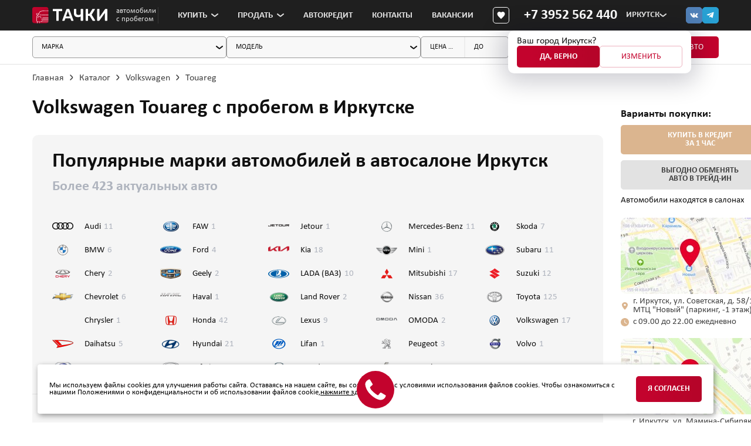

--- FILE ---
content_type: text/html; charset=utf-8
request_url: https://tachki.pro/catalog/volkswagen/touareg
body_size: 64481
content:
<!DOCTYPE html>
<html lang="ru">

<head>
  
  <meta charset="utf-8">
  <meta name="viewport" content="width=device-width,initial-scale=1,user-scalable=0">
  <meta http-equiv="Content-Type" content="text/html; charset=utf-8" />
<link rel="alternate" type="application/rss+xml" title="Touareg" href="https://tachki.pro/taxonomy/term/3893/710/feed" />
<meta name="description" content="Volkswagen Touareg с пробегом в Иркутске ✅ 2 автомобиля в наличии ✅ Проверенные авто с гарантией ✅ Автокредит и трейд-ин ✅ Цены от 1525000 до 2180000 ₽. Автосалон Тачки, ул. Советская, д. 58/1, ул. Мамина-Сибиряка, д. 19/1" />
<meta name="generator" content="Drupal 7 (https://www.drupal.org)" />
<meta property="og:site_name" content="Тачки" />
<meta property="og:type" content="article" />
<meta property="og:url" content="https://tachki.pro/catalog/volkswagen/touareg" />
<meta property="og:title" content="Volkswagen Touareg с пробегом в Иркутске - купить в автосалоне Тачки" />
<meta property="og:description" content="Volkswagen Touareg с пробегом в Иркутске ✅ 2 автомобиля в наличии ✅ Проверенные авто с гарантией ✅ Автокредит и трейд-ин" />
<meta property="og:image" content="https://tachki.pro/sites/all/themes/tachki/og.jpg" />
<meta property="og:image:url" content="https://tachki.pro/sites/all/themes/tachki/og.jpg" />
<meta property="og:image:secure_url" content="https://tachki.pro/sites/all/themes/tachki/og.jpg" />
<meta property="og:image:type" content="image/jpeg" />
<meta property="og:image:width" content="600" />
<meta property="og:image:height" content="315" />
<meta name="twitter:title" content="Touareg" />
               <title>Volkswagen Touareg с пробегом в Иркутске - купить в автосалоне Тачки | Цены и фото</title>
        <link rel="canonical" href="https://tachki.pro/catalog/volkswagen/touareg" />
  
    <link type="text/css" rel="stylesheet" href="https://tachki.pro/sites/default/files/css/css_xE-rWrJf-fncB6ztZfd2huxqgxu4WO-qwma6Xer30m4.css" media="all" />
<link type="text/css" rel="stylesheet" href="https://tachki.pro/sites/default/files/css/css_GXXPPQtJS--Q5gVS5o3CPc7p47pw4PJNuXq9t_N2PTY.css" media="all" />
<link type="text/css" rel="stylesheet" href="https://tachki.pro/sites/default/files/css/css_InPB3QholqfMnDG3iYwTQHcjfNtswAZchSbBOo8FQR4.css" media="all" />
  <meta name="yandex-verification" content="f6ff73c9bacf3617" />
  <meta name="google-site-verification" content="sjlp3scHu8KWndYn4MAQepl1M1S4kZ_kSc8l-QAHBm0" />
  <meta name="google-site-verification" content="sbVeHZJDsyLN8IfZWo1GZ9ATRDi8kVtPu9D1bijKaPM" />
  <meta name="google-site-verification" content="Yz9AU57FTcw1E8x2BgaN5H8bRrY6eSyhlzrv8jX_4_w" />
  
  <!-- Google Tag Manager -->
  <script>(function (w, d, s, l, i) {
      w[l] = w[l] || []; w[l].push({
        'gtm.start':
          new Date().getTime(), event: 'gtm.js'
      }); var f = d.getElementsByTagName(s)[0],
        j = d.createElement(s), dl = l != 'dataLayer' ? '&l=' + l : ''; j.async = true; j.src =
          'https://www.googletagmanager.com/gtm.js?id=' + i + dl; f.parentNode.insertBefore(j, f);
    })(window, document, 'script', 'dataLayer', 'GTM-NCSQJKRB');</script>
  <!-- End Google Tag Manager -->

  <script src="https://cdn.callibri.ru/callibri.js" type="text/javascript" charset="utf-8"></script>
  <script defer src="https://af.click.ru/af.js?id=13263"></script>

  
  

</head>

<body class="html not-front not-logged-in one-sidebar sidebar-second page-taxonomy page-taxonomy-term page-taxonomy-term- page-taxonomy-term-3893 mark-page lock-padding"  data-city="all">
  <!-- Google Tag Manager (noscript) -->
  <noscript><iframe src="https://www.googletagmanager.com/ns.html?id=GTM-NCSQJKRB" height="0" width="0"
      style="display:none;visibility:hidden"></iframe></noscript>
  <!-- End Google Tag Manager (noscript) -->
    <div class="wrapper" id="app">
    <header class="page-header lock-padding">
        <div class="header-bottom">
            <div class="container">
                <div class="header-bottom__wrap header-logo">

                    <a class="link-logo" href="/" aria-label="Главная"><img
                    src="/sites/all/themes/tachki/assets/img/svg/logo.svg" alt=""></a>
                    <div class="header-mileage"><span>автомобили с&nbsp;пробегом</span></div>
                </div>
                <div class="header-bottom__wrap header-bottom__wrap_nav">
                    <nav class="header-nav">
                        <ul class="header-nav__list">
                            <li class="header-nav__item header-nav__item_list">
                                <a class="header-nav__link"
                                   href="/catalog"><span>Купить</span>
                                    <svg class="select-arr">
                                        <use xlink:href="#select-arr"></use>
                                    </svg>
                                </a>
                                <div class="header-nav__list_hidden big">
                                    <div class="header-nav__inner">
                                        <div class="header-column">
                                            <div class="nav__list__links">
                                                                                                                                                    <a class="nav__list__link link-fil"
                                                        href="/catalog">Каталог автомобилей в Иркутске</a>
                                                                                                    <a class="nav__list__link link-fil"
                                                        href="/chita/catalog">Каталог автомобилей в Чите</a>
                                                                                                    <a class="nav__list__link link-fil"
                                                        href="/yakutsk/catalog">Каталог автомобилей в Якутске</a>
                                                                                                    <a class="nav__list__link link-fil"
                                                        href="/krasnoyarsk/catalog">Каталог автомобилей в Красноярске</a>
                                                                                                    <a class="nav__list__link link-fil"
                                                        href="/ulan-ude/catalog">Каталог автомобилей в Улан-Удэ</a>
                                                                                                <a class="nav__list__link" href="/catalog?filter=auto&mileageeend=100000">Пробег до 100 тыс. км</a>
                                                <a class="nav__list__link" href="/catalog?filter=auto&priceend=1000000">Авто до 1 млн.р</a>
                                                <a class="nav__list__link" href="/catalog?filter=auto&priceend=1500000">Авто до 1.5 млн.р</a>
                                                <a class="nav__list__link" href="/catalog?filter=auto&pricebegin=1500000">Авто от 1.5 млн.р и более</a>
                                            </div>
                                        </div>
                                        <div class="header-column">
                                            <div class="header-mark">
                                                <h5>Найти автомобиль по марке</h5>
                                                <ul>
                                                    
        
  
  
        	<li>
	<a href="/catalog/audi" class="header-mark__link">
	  	<div class="header-mark__img">
	  		<img src="/sites/default/files/styles/brands/public/audi.png?itok=ME0ya3Cp" alt="Купить Audi с пробегом в Иркутске" loading="lazy"></div><span>Audi</span>
	</a>
</li>
	<li>
	<a href="/catalog/bmw" class="header-mark__link">
	  	<div class="header-mark__img">
	  		<img src="/sites/default/files/styles/brands/public/bmw.png?itok=yyxoPC8M" alt="Купить BMW с пробегом в Иркутске" loading="lazy"></div><span>BMW</span>
	</a>
</li>
	<li>
	<a href="/catalog/chery" class="header-mark__link">
	  	<div class="header-mark__img">
	  		<img src="/sites/default/files/styles/brands/public/chery-logo-2013-3840x2160.png?itok=sYQ7PX_V" alt="Купить Chery с пробегом в Иркутске" loading="lazy"></div><span>Chery</span>
	</a>
</li>
	<li>
	<a href="/catalog/chevrolet" class="header-mark__link">
	  	<div class="header-mark__img">
	  		<img src="/sites/default/files/styles/brands/public/chevrolet.png?itok=8ayuhZ3h" alt="Купить Chevrolet с пробегом в Иркутске" loading="lazy"></div><span>Chevrolet</span>
	</a>
</li>
	<li>
	<a href="/catalog/chrysler" class="header-mark__link">
	  	<div class="header-mark__img">
	  		</div><span>Chrysler</span>
	</a>
</li>
	<li>
	<a href="/catalog/daihatsu" class="header-mark__link">
	  	<div class="header-mark__img">
	  		<img src="/sites/default/files/styles/brands/public/daihatsu.png?itok=haVs_NBe" alt="Купить Daihatsu с пробегом в Иркутске" loading="lazy"></div><span>Daihatsu</span>
	</a>
</li>
	<li>
	<a href="/catalog/datsun" class="header-mark__link">
	  	<div class="header-mark__img">
	  		<img src="/sites/default/files/styles/brands/public/e4f296f7-2341-4b20-b8c6-d11d683f54f9.png?itok=9yCfBgZs" alt="Купить Datsun с пробегом в Иркутске" loading="lazy"></div><span>Datsun</span>
	</a>
</li>
	<li>
	<a href="/catalog/faw" class="header-mark__link">
	  	<div class="header-mark__img">
	  		<img src="/sites/default/files/styles/brands/public/frame_17.png?itok=hGZ7z5-s" alt="Купить FAW с пробегом в Иркутске" loading="lazy"></div><span>FAW</span>
	</a>
</li>
	<li>
	<a href="/catalog/ford" class="header-mark__link">
	  	<div class="header-mark__img">
	  		<img src="/sites/default/files/styles/brands/public/ford.png?itok=-HwNaaK6" alt="Купить Ford с пробегом в Иркутске" loading="lazy"></div><span>Ford</span>
	</a>
</li>
	<li>
	<a href="/catalog/geely" class="header-mark__link">
	  	<div class="header-mark__img">
	  		<img src="/sites/default/files/styles/brands/public/geely.png?itok=cjubdjj7" alt="Купить Geely с пробегом в Иркутске" loading="lazy"></div><span>Geely</span>
	</a>
</li>
	<li>
	<a href="/catalog/haval" class="header-mark__link">
	  	<div class="header-mark__img">
	  		<img src="/sites/default/files/styles/brands/public/logotip1_0.png?itok=72h0XaHk" alt="Купить Haval с пробегом в Иркутске" loading="lazy"></div><span>Haval</span>
	</a>
</li>
	<li>
	<a href="/catalog/honda" class="header-mark__link">
	  	<div class="header-mark__img">
	  		<img src="/sites/default/files/styles/brands/public/honda.png?itok=zg5uijkC" alt="Купить Honda с пробегом в Иркутске" loading="lazy"></div><span>Honda</span>
	</a>
</li>
	<li>
	<a href="/catalog/hyundai" class="header-mark__link">
	  	<div class="header-mark__img">
	  		<img src="/sites/default/files/styles/brands/public/hyundai.png?itok=Hn-uAyXP" alt="Купить Hyundai с пробегом в Иркутске" loading="lazy"></div><span>Hyundai</span>
	</a>
</li>
	<li>
	<a href="/catalog/infiniti" class="header-mark__link">
	  	<div class="header-mark__img">
	  		<img src="/sites/default/files/styles/brands/public/infiniti1.png?itok=bH2d2z1W" alt="Купить Infiniti с пробегом в Иркутске" loading="lazy"></div><span>Infiniti</span>
	</a>
</li>
	<li>
	<a href="/catalog/jetour" class="header-mark__link">
	  	<div class="header-mark__img">
	  		<img src="/sites/default/files/styles/brands/public/dzhetour1.png?itok=0Mn4sTle" alt="Купить Jetour с пробегом в Иркутске" loading="lazy"></div><span>Jetour</span>
	</a>
</li>
	<li>
	<a href="/catalog/kia" class="header-mark__link">
	  	<div class="header-mark__img">
	  		<img src="/sites/default/files/styles/brands/public/kia-new2.png?itok=RfpZqBeo" alt="Купить Kia с пробегом в Иркутске" loading="lazy"></div><span>Kia</span>
	</a>
</li>
	<li>
	<a href="/catalog/lada-vaz" class="header-mark__link">
	  	<div class="header-mark__img">
	  		<img src="/sites/default/files/styles/brands/public/lada_png106.png?itok=9OiiL7oV" alt="Купить LADA (ВАЗ) с пробегом в Иркутске" loading="lazy"></div><span>LADA (ВАЗ)</span>
	</a>
</li>
	<li>
	<a href="/catalog/land-rover" class="header-mark__link">
	  	<div class="header-mark__img">
	  		<img src="/sites/default/files/styles/brands/public/land_rover_png58.png?itok=7VR-CTMK" alt="Купить Land Rover с пробегом в Иркутске" loading="lazy"></div><span>Land Rover</span>
	</a>
</li>
	<li>
	<a href="/catalog/lexus" class="header-mark__link">
	  	<div class="header-mark__img">
	  		<img src="/sites/default/files/styles/brands/public/lexus.png?itok=hAhpi4JK" alt="Купить Lexus с пробегом в Иркутске" loading="lazy"></div><span>Lexus</span>
	</a>
</li>
	<li>
	<a href="/catalog/lifan" class="header-mark__link">
	  	<div class="header-mark__img">
	  		<img src="/sites/default/files/styles/brands/public/lifan.png?itok=bnImRqyQ" alt="Купить Lifan с пробегом в Иркутске" loading="lazy"></div><span>Lifan</span>
	</a>
</li>
	<li>
	<a href="/catalog/mazda" class="header-mark__link">
	  	<div class="header-mark__img">
	  		<img src="/sites/default/files/styles/brands/public/mazda.png?itok=faOYHZR8" alt="Купить Mazda с пробегом в Иркутске" loading="lazy"></div><span>Mazda</span>
	</a>
</li>
	<li>
	<a href="/catalog/mercedes-benz" class="header-mark__link">
	  	<div class="header-mark__img">
	  		<img src="/sites/default/files/styles/brands/public/mercedes.png?itok=BwkFE-85" alt="Купить Mercedes-Benz с пробегом в Иркутске" loading="lazy"></div><span>Mercedes-Benz</span>
	</a>
</li>
	<li>
	<a href="/catalog/mini" class="header-mark__link">
	  	<div class="header-mark__img">
	  		<img src="/sites/default/files/styles/brands/public/minik2.png?itok=i_X1g4dz" alt="Купить Mini с пробегом в Иркутске" loading="lazy"></div><span>Mini</span>
	</a>
</li>
	<li>
	<a href="/catalog/mitsubishi" class="header-mark__link">
	  	<div class="header-mark__img">
	  		<img src="/sites/default/files/styles/brands/public/mitsubishi.png?itok=YZ1FAU-f" alt="Купить Mitsubishi с пробегом в Иркутске" loading="lazy"></div><span>Mitsubishi</span>
	</a>
</li>
	<li>
	<a href="/catalog/nissan" class="header-mark__link">
	  	<div class="header-mark__img">
	  		<img src="/sites/default/files/styles/brands/public/nissan.png?itok=pXLRlBxP" alt="Купить Nissan с пробегом в Иркутске" loading="lazy"></div><span>Nissan</span>
	</a>
</li>
	<li>
	<a href="/catalog/omoda" class="header-mark__link">
	  	<div class="header-mark__img">
	  		<img src="/sites/default/files/styles/brands/public/omoda_1_0.png?itok=jPa6JuHU" alt="Купить OMODA с пробегом в Иркутске" loading="lazy"></div><span>OMODA</span>
	</a>
</li>
	<li>
	<a href="/catalog/peugeot" class="header-mark__link">
	  	<div class="header-mark__img">
	  		<img src="/sites/default/files/styles/brands/public/pezho.png?itok=uyR5e-hJ" alt="Купить Peugeot с пробегом в Иркутске" loading="lazy"></div><span>Peugeot</span>
	</a>
</li>
	<li>
	<a href="/catalog/renault" class="header-mark__link">
	  	<div class="header-mark__img">
	  		<img src="/sites/default/files/styles/brands/public/reno_0.png?itok=uBJBK4Ss" alt="Купить Renault с пробегом в Иркутске" loading="lazy"></div><span>Renault</span>
	</a>
</li>
	<li>
	<a href="/catalog/skoda" class="header-mark__link">
	  	<div class="header-mark__img">
	  		<img src="/sites/default/files/styles/brands/public/shkoda.png?itok=ObIlr8_M" alt="Купить Skoda с пробегом в Иркутске" loading="lazy"></div><span>Skoda</span>
	</a>
</li>
	<li>
	<a href="/catalog/subaru" class="header-mark__link">
	  	<div class="header-mark__img">
	  		<img src="/sites/default/files/styles/brands/public/subaru.png?itok=wQzzVIpd" alt="Купить Subaru с пробегом в Иркутске" loading="lazy"></div><span>Subaru</span>
	</a>
</li>
	<li>
	<a href="/catalog/suzuki" class="header-mark__link">
	  	<div class="header-mark__img">
	  		<img src="/sites/default/files/styles/brands/public/suzuki_0.png?itok=vaVwwIfS" alt="Купить Suzuki с пробегом в Иркутске" loading="lazy"></div><span>Suzuki</span>
	</a>
</li>
	<li>
	<a href="/catalog/toyota" class="header-mark__link">
	  	<div class="header-mark__img">
	  		<img src="/sites/default/files/styles/brands/public/toyota_0.png?itok=QW-PMqKU" alt="Купить Toyota с пробегом в Иркутске" loading="lazy"></div><span>Toyota</span>
	</a>
</li>
	<li>
	<a href="/catalog/volkswagen" class="header-mark__link">
	  	<div class="header-mark__img">
	  		<img src="/sites/default/files/styles/brands/public/klipartz.com_.png?itok=k1xNl3Rz" alt="Купить Volkswagen с пробегом в Иркутске" loading="lazy"></div><span>Volkswagen</span>
	</a>
</li>
	<li>
	<a href="/catalog/volvo" class="header-mark__link">
	  	<div class="header-mark__img">
	  		<img src="/sites/default/files/styles/brands/public/volvo_0.png?itok=8fo2axbG" alt="Купить Volvo с пробегом в Иркутске" loading="lazy"></div><span>Volvo</span>
	</a>
</li>
  
  
  
  
  
                                                  </ul>
                                            </div>
                                            <div class="header-expert">
                                                <div class="header-expert__left">
                                                    <div class="header-expert__face">
                                                        <img src="/sites/all/themes/tachki/assets/img/aleksandr_papulov.jpg" alt="">
                                                    </div>
                                                    <div class="header-expert__name">Александр Папулов</div>
                                                    <div class="header-expert__work">Руководитель отдела продаж</div>
                                                </div>
                                                <div class="header-expert__right">
                                                    <p>Не можете определиться с выбором авто? <br> Наш специалист с
                                                        удовольствием поможет вам!
                                                    </p>
                                                    <div class="header-expert__link">
                                                        <a href="tel:+73952562440" class="yandex-ms" data-yandex="zvonok--ms">
                                                            <span class="icon-wrap">
                                                                <svg class="phone-icon">
                                                                    <use xlink:href="#phone-icon"></use>
                                                                </svg>
                                                            </span>
                                                            <span>+7 3952 562 440</span>
                                                        </a>
                                                    </div>
                                                </div>
                                            </div>
                                        </div>
                                    </div>
                                </div>
                            </li>
                            <li class="header-nav__item header-nav__item_list no-mobil">
                                <a class="header-nav__link"
                                   href="/vykup"><span>Продать</span>
                                    <svg class="select-arr">
                                        <use xlink:href="#select-arr"></use>
                                    </svg>
                                </a>
                                <div class="header-nav__list_hidden big menu22">
                                    <div class="header-nav__inner">
                                        <div class="header-column menu2">
                                            <div class="nav__list__links">
                                                <a class="nav__list__link" href="/vykup">Выкуп</a>
                                                <a class="nav__list__link" href="/treyd">Обмен</a>
                                                <a class="nav__list__link" href="https://komissiya38.tachki.pro/?utm_source=site" target="_blank">Прием авто на комиссию</a>
                                            </div>
                                        </div>
                                    </div>
                                </div>
                            </li>

                            <li class="header-nav__item mobil">
                                <a class="header-nav__link" href="/vykup">Продать</a>
                            </li>
                            <li class="header-nav__item mobil">
                                <a class="header-nav__link" href="/treyd">Обменять</a>
                            </li>
                            <li class="header-nav__item mobil">
                                <a class="header-nav__link" href="https://komissiya38.tachki.pro/?utm_source=site" target="_blank">Комиссия</a>
                            </li>
                            <li class="header-nav__item"><a class="header-nav__link"
                                                            href="/kredit">Автокредит</a>
                            </li>
                            <li class="header-nav__item"><a class="header-nav__link"
                                                            href="/avtosalony">Контакты</a>
                            </li>
                            <li class="header-nav__item"><a class="header-nav__link"
                                                            href="/rabota">Вакансии</a>
                            </li>
                        </ul>
                        <div class="header-popup__wrap first">
                            <a href="/catalog/favorites">
                                <span class="icon-wrap">
                                    <svg class="like-icon">
                                      <use xlink:href="#like-icon"></use>
                                    </svg>
                                </span>
                                <span>Избранное</span>
                            </a>
                        </div>

                                                                <div class="header-popup__item">
                                            <div class="header-popup__label">Иркутск</div>
                                                                                            <div class="header-popup__wrap">
                                                    <span class="icon-wrap">
                                                        <svg class="pin-icon">
                                                            <use xlink:href="#pin-icon"></use>
                                                        </svg>
                                                    </span>
                                                    <span>
                                                        МТЦ "Новый" (паркинг, -1 этаж), ул. Советская, д. 58/1                                                     </span>
                                                </div>
                                                                                            <div class="header-popup__wrap">
                                                    <span class="icon-wrap">
                                                        <svg class="pin-icon">
                                                            <use xlink:href="#pin-icon"></use>
                                                        </svg>
                                                    </span>
                                                    <span>
                                                        мкр. Первомайский, ул. Мамина-Сибиряка, д. 19/1                                                     </span>
                                                </div>
                                                                                                                                        <a
                                                    class="header-popup__wrap yandex-ms"
                                                    data-yandex="zvonok--ms"
                                                    href="tel:+73952562440"
                                                >
                                                    <span class="icon-wrap">
                                                        <svg class="phone-icon">
                                                            <use xlink:href="#phone-icon"></use>
                                                        </svg>
                                                    </span>
                                                    <span>+7 3952 562 440</span>
                                                </a>
                                                                                    </div>
                                                                            <div class="header-popup__item">
                                            <div class="header-popup__label">Чита</div>
                                                                                            <div class="header-popup__wrap">
                                                    <span class="icon-wrap">
                                                        <svg class="pin-icon">
                                                            <use xlink:href="#pin-icon"></use>
                                                        </svg>
                                                    </span>
                                                    <span>
                                                        ул. Ковыльная, д. 6                                                     </span>
                                                </div>
                                                                                                                                        <a
                                                    class="header-popup__wrap yandex-ms"
                                                    data-yandex="zvonok--ms"
                                                    href="tel:+73022383330"
                                                >
                                                    <span class="icon-wrap">
                                                        <svg class="phone-icon">
                                                            <use xlink:href="#phone-icon"></use>
                                                        </svg>
                                                    </span>
                                                    <span>+7 3022 383 330</span>
                                                </a>
                                                                                    </div>
                                                                            <div class="header-popup__item">
                                            <div class="header-popup__label">Якутск</div>
                                                                                            <div class="header-popup__wrap">
                                                    <span class="icon-wrap">
                                                        <svg class="pin-icon">
                                                            <use xlink:href="#pin-icon"></use>
                                                        </svg>
                                                    </span>
                                                    <span>
                                                        ул. Якутская, д. 2/17Г                                                     </span>
                                                </div>
                                                                                                                                        <a
                                                    class="header-popup__wrap yandex-ms"
                                                    data-yandex="zvonok--ms"
                                                    href="tel:+73022383333"
                                                >
                                                    <span class="icon-wrap">
                                                        <svg class="phone-icon">
                                                            <use xlink:href="#phone-icon"></use>
                                                        </svg>
                                                    </span>
                                                    <span>+7 3022 383 333</span>
                                                </a>
                                                                                    </div>
                                                                            <div class="header-popup__item">
                                            <div class="header-popup__label">Красноярск</div>
                                                                                            <div class="header-popup__wrap">
                                                    <span class="icon-wrap">
                                                        <svg class="pin-icon">
                                                            <use xlink:href="#pin-icon"></use>
                                                        </svg>
                                                    </span>
                                                    <span>
                                                        ТЦ "Зеленый" (паркинг, -1 этаж), ул. Мужества, д. 10                                                     </span>
                                                </div>
                                                                                                                                        <a
                                                    class="header-popup__wrap yandex-ms"
                                                    data-yandex="zvonok--ms"
                                                    href="tel:+73919889969"
                                                >
                                                    <span class="icon-wrap">
                                                        <svg class="phone-icon">
                                                            <use xlink:href="#phone-icon"></use>
                                                        </svg>
                                                    </span>
                                                    <span>+7 391 988 99 69</span>
                                                </a>
                                                                                    </div>
                                                                            <div class="header-popup__item">
                                            <div class="header-popup__label">Улан-Удэ</div>
                                                                                            <div class="header-popup__wrap">
                                                    <span class="icon-wrap">
                                                        <svg class="pin-icon">
                                                            <use xlink:href="#pin-icon"></use>
                                                        </svg>
                                                    </span>
                                                    <span>
                                                        проспект Автомобилистов, д. 8                                                     </span>
                                                </div>
                                                                                                                                        <a
                                                    class="header-popup__wrap yandex-ms"
                                                    data-yandex="zvonok--ms"
                                                    href="tel:+73012599714"
                                                >
                                                    <span class="icon-wrap">
                                                        <svg class="phone-icon">
                                                            <use xlink:href="#phone-icon"></use>
                                                        </svg>
                                                    </span>
                                                    <span>+7 301 259 97 14</span>
                                                </a>
                                                                                    </div>
                                                            <a class="header-popup__wrap" href="mailto:info@tachki.pro">
                            <span class="icon-wrap">
                                <svg class="mail-icon">
                                  <use xlink:href="#mail-icon"></use>
                                </svg>
                            </span>
                            <span>info@tachki.pro</span>
                        </a>
                        <div class="header-popup__wrap">
                            <span class="icon-wrap">
                                <svg class="clock-icon">
                                  <use xlink:href="#clock-icon"></use>
                                </svg>
                            </span>
                            <span>с 09.00 до 22.00 ежедневно</span>
                        </div>
                    </nav>
                </div>

                <div class="header-bottom__wrap last">
                    <a class="header-booked" href="/catalog/favorites">
                        <svg>
                            <use xlink:href="/sites/all/themes/tachki/social.svg#booked"></use>
                        </svg>
                    </a>
                    
                    <a class="phone-link yandex-ms" data-yandex="zvonok--ms" href="tel:+73952562440" aria-label="Телефон">
                        <svg class="phone-icon">
                            <use xlink:href="#phone-icon"></use>
                        </svg>
                        <span>+7 3952 562 440</span>
                    </a>

                    
                    
<div id="pick-filial" class="header-filial">
  <div class='header-nav__item header-nav__item_list'>
    <div class="header-nav__link">
        <svg class="mob-fil-pin">
          <use xlink:href="#pin-icon"></use>
        </svg>
        <span>Иркутск</span>
        <svg class="select-arr">
            <use xlink:href="#select-arr"></use>
        </svg>
    </div>
    <div class="header-nav__list_hidden">
        <div class="header-nav__inner">
            <div class="nav__list__links">
                                    <a href="/catalog/volkswagen/touareg" class="nav__list__link current ">Иркутск</a>
                                    <a href="/chita/catalog/volkswagen/touareg" class="nav__list__link  ">Чита</a>
                                    <a href="/yakutsk/catalog/volkswagen/touareg" class="nav__list__link  ">Якутск</a>
                                    <a href="/krasnoyarsk/catalog/volkswagen/touareg" class="nav__list__link  ">Красноярск</a>
                                    <a href="/ulan-ude/catalog/volkswagen/touareg" class="nav__list__link  ">Улан-Удэ</a>
                            </div>
        </div>
    </div>
  </div>
</div>                </div>
                <div class="page-social">
                    <a class="page-social-link page-social-link_vk" href="https://vk.com/tachki_official" target="_blank">
                        <svg>
                            <use xlink:href="/sites/all/themes/tachki/social.svg#vk"></use>
                        </svg>
                    </a>
                    <a class="page-social-link page-social-link_tg" data-yandex="telegram--ms" href="https://t.me/tachki_pro" target="_blank" aria-label="тг">
                        <svg>
                            <use xlink:href="/sites/all/themes/tachki/social.svg#tg"></use>
                        </svg>
                    </a>
                </div>

                <div class="header-burger">
                    <div class="burger">
                        <div class="line line_top"></div>
                        <div class="line line_center"></div>
                        <div class="line line_btm"></div>
                    </div>
                </div>
            </div>
                            <div class="header-city">
                                        <p>Ваш город Иркутск?</p>
                    <div class="btn full"><span>да, верно</span></div>
                    <div class="btn empty"><span>изменить</span></div>
                </div>
                    </div>

    </header>
    <main class="wrapper-body">
      
              	<div id="block-ms-avto-filter-avto-filter" class="block block-ms-avto-filter block-filter">
	<div class="container">
					
		
			<div class="json_filter" style="display: none;">
	    	{"Audi":{"Все модели":{"id":"all"},"A3":{"id":"2242"},"A5":{"id":"454"},"A6":{"id":"654"},"Q2":{"id":"2255"},"Q3":{"id":"2257"},"Q5":{"id":"313"},"Q7":{"id":"2266"}},"Все марки":{"A3":{"id":"2242"},"A5":{"id":"454"},"A6":{"id":"654"},"Q2":{"id":"2255"},"Q3":{"id":"2257"},"Q5":{"id":"313"},"Q7":{"id":"2266"},"5 серии":{"id":"793"},"X1":{"id":"2353"},"X3":{"id":"275"},"X5":{"id":"486"},"X6":{"id":"2354"},"Tiggo 7":{"id":"2535"},"Tiggo 8":{"id":"2539"},"Aveo":{"id":"2554"},"Niva":{"id":"2595"},"Spark":{"id":"2606"},"300C":{"id":"2628"},"Be-go":{"id":"1027"},"Boon":{"id":"1203"},"Thor":{"id":"794"},"on-DO":{"id":"4213"},"Besturn X40":{"id":"2792"},"Focus":{"id":"118"},"Kuga":{"id":"119"},"Emgrand 7":{"id":"5257"},"Monjaro":{"id":"756"},"F7x":{"id":"292"},"Accord":{"id":"465"},"CR-V":{"id":"270"},"CR-Z":{"id":"493"},"Elysion":{"id":"1287"},"Fit":{"id":"177"},"Fit Shuttle":{"id":"227"},"Freed":{"id":"149"},"Grace":{"id":"1294"},"Jade":{"id":"303"},"N-BOX":{"id":"432"},"N-WGN":{"id":"467"},"Shuttle":{"id":"321"},"Stepwgn":{"id":"265"},"Stream":{"id":"434"},"Vezel":{"id":"494"},"Elantra":{"id":"438"},"Getz":{"id":"3114"},"Grand Starex":{"id":"3117"},"i20":{"id":"3132"},"i30":{"id":"530"},"ix35":{"id":"143"},"Kona":{"id":"3143"},"Palisade":{"id":"598"},"Santa Fe":{"id":"318"},"Solaris":{"id":"159"},"Tucson":{"id":"284"},"Venue":{"id":"3176"},"FX":{"id":"805"},"G":{"id":"5249"},"QX56":{"id":"2022"},"QX70":{"id":"594"},"QX80":{"id":"2024"},"DASHING":{"id":"5251"},"K5":{"id":"476"},"Optima":{"id":"271"},"Rio":{"id":"157"},"Seltos":{"id":"447"},"Sorento":{"id":"120"},"Soul":{"id":"116"},"Sportage":{"id":"13"},"Stonic":{"id":"3273"},"Largus":{"id":"282"},"Niva Legend":{"id":"799"},"Vesta":{"id":"260"},"XRAY":{"id":"261"},"Freelander":{"id":"3314"},"Range Rover":{"id":"525"},"ES":{"id":"414"},"GS":{"id":"5236"},"GX":{"id":"383"},"LS":{"id":"5209"},"NX":{"id":"386"},"RX":{"id":"208"},"X60":{"id":"3973"},"3":{"id":"325"},"5":{"id":"5240"},"6":{"id":"252"},"Axela":{"id":"300"},"CX-3":{"id":"536"},"CX-30":{"id":"523"},"CX-5":{"id":"194"},"CX-9":{"id":"502"},"Demio":{"id":"281"},"C-Класс":{"id":"789"},"E-Класс":{"id":"781"},"GLE":{"id":"3395"},"GLE Coupe AMG":{"id":"5256"},"M-Класс":{"id":"5214"},"Hatch":{"id":"3459"},"ASX":{"id":"178"},"Eclipse Cross":{"id":"534"},"eK Wagon":{"id":"1501"},"L200":{"id":"394"},"Outlander":{"id":"222"},"Pajero":{"id":"1542"},"Pajero Mini":{"id":"228"},"Pajero Sport":{"id":"235"},"Almera":{"id":"302"},"Dayz":{"id":"463"},"Juke":{"id":"156"},"Leaf":{"id":"204"},"March":{"id":"1639"},"Note":{"id":"192"},"Pathfinder":{"id":"314"},"Qashqai":{"id":"266"},"Qashqai+2":{"id":"549"},"Serena":{"id":"167"},"Teana":{"id":"221"},"Terrano":{"id":"117"},"Tiida":{"id":"287"},"X-Trail":{"id":"220"},"C5":{"id":"4842"},"4008":{"id":"3542"},"408":{"id":"3548"},"Duster":{"id":"219"},"Kaptur":{"id":"153"},"Logan":{"id":"267"},"Sandero":{"id":"165"},"Octavia":{"id":"185"},"Rapid":{"id":"286"},"Yeti":{"id":"3793"},"Forester":{"id":"243"},"Impreza":{"id":"464"},"Outback":{"id":"490"},"WRX":{"id":"638"},"Alto":{"id":"1752"},"Escudo":{"id":"416"},"Grand Vitara":{"id":"376"},"Jimny":{"id":"1775"},"Landy":{"id":"1782"},"Swift":{"id":"255"},"Vitara":{"id":"1798"},"Allion":{"id":"442"},"Alphard":{"id":"613"},"Aqua":{"id":"212"},"Avensis":{"id":"526"},"C-HR":{"id":"431"},"Camry":{"id":"193"},"Celica":{"id":"1836"},"Corolla":{"id":"137"},"Corolla Cross":{"id":"1847"},"Corolla Rumion":{"id":"251"},"Esquire":{"id":"562"},"Harrier":{"id":"532"},"Highlander":{"id":"481"},"ISis":{"id":"479"},"Ist":{"id":"5230"},"Land Cruiser":{"id":"245"},"Land Cruiser Prado":{"id":"299"},"Mark II":{"id":"1904"},"Noah":{"id":"276"},"Passo":{"id":"142"},"Premio":{"id":"430"},"Prius":{"id":"176"},"Probox":{"id":"499"},"Ractis":{"id":"138"},"Raize":{"id":"640"},"RAV4":{"id":"191"},"Roomy":{"id":"624"},"Rush":{"id":"436"},"Sienta":{"id":"246"},"Vellfire":{"id":"506"},"Venza":{"id":"504"},"Verso":{"id":"1971"},"Vios":{"id":"1973"},"Vitz":{"id":"206"},"Wish":{"id":"290"},"Yaris":{"id":"707"},"Yaris Cross":{"id":"839"},"Golf":{"id":"3841"},"Passat":{"id":"527"},"Passat CC":{"id":"3864"},"Polo":{"id":"241"},"Tiguan":{"id":"274"},"Touareg":{"id":"3893"},"Touran":{"id":"1008"},"V70":{"id":"3934"}},"BMW":{"Все модели":{"id":"all"},"5 серии":{"id":"793"},"X1":{"id":"2353"},"X3":{"id":"275"},"X5":{"id":"486"},"X6":{"id":"2354"}},"Chery":{"Все модели":{"id":"all"},"Tiggo 7":{"id":"2535"},"Tiggo 8":{"id":"2539"}},"Chevrolet":{"Все модели":{"id":"all"},"Aveo":{"id":"2554"},"Niva":{"id":"2595"},"Spark":{"id":"2606"}},"Chrysler":{"Все модели":{"id":"all"},"300C":{"id":"2628"}},"Daihatsu":{"Все модели":{"id":"all"},"Be-go":{"id":"1027"},"Boon":{"id":"1203"},"Thor":{"id":"794"}},"Datsun":{"Все модели":{"id":"all"},"on-DO":{"id":"4213"}},"FAW":{"Все модели":{"id":"all"},"Besturn X40":{"id":"2792"}},"Ford":{"Все модели":{"id":"all"},"Focus":{"id":"118"},"Kuga":{"id":"119"}},"Geely":{"Все модели":{"id":"all"},"Emgrand 7":{"id":"5257"},"Monjaro":{"id":"756"}},"Haval":{"Все модели":{"id":"all"},"F7x":{"id":"292"}},"Honda":{"Все модели":{"id":"all"},"Accord":{"id":"465"},"CR-V":{"id":"270"},"CR-Z":{"id":"493"},"Elysion":{"id":"1287"},"Fit":{"id":"177"},"Fit Shuttle":{"id":"227"},"Freed":{"id":"149"},"Grace":{"id":"1294"},"Jade":{"id":"303"},"N-BOX":{"id":"432"},"N-WGN":{"id":"467"},"Shuttle":{"id":"321"},"Stepwgn":{"id":"265"},"Stream":{"id":"434"},"Vezel":{"id":"494"}},"Hyundai":{"Все модели":{"id":"all"},"Elantra":{"id":"438"},"Getz":{"id":"3114"},"Grand Starex":{"id":"3117"},"i20":{"id":"3132"},"i30":{"id":"530"},"ix35":{"id":"143"},"Kona":{"id":"3143"},"Palisade":{"id":"598"},"Santa Fe":{"id":"318"},"Solaris":{"id":"159"},"Tucson":{"id":"284"},"Venue":{"id":"3176"}},"Infiniti":{"Все модели":{"id":"all"},"FX":{"id":"805"},"G":{"id":"5249"},"QX56":{"id":"2022"},"QX70":{"id":"594"},"QX80":{"id":"2024"}},"Jetour":{"Все модели":{"id":"all"},"DASHING":{"id":"5251"}},"Kia":{"Все модели":{"id":"all"},"K5":{"id":"476"},"Optima":{"id":"271"},"Rio":{"id":"157"},"Seltos":{"id":"447"},"Sorento":{"id":"120"},"Soul":{"id":"116"},"Sportage":{"id":"13"},"Stonic":{"id":"3273"}},"LADA (ВАЗ)":{"Все модели":{"id":"all"},"Largus":{"id":"282"},"Niva Legend":{"id":"799"},"Vesta":{"id":"260"},"XRAY":{"id":"261"}},"Land Rover":{"Все модели":{"id":"all"},"Freelander":{"id":"3314"},"Range Rover":{"id":"525"}},"Lexus":{"Все модели":{"id":"all"},"ES":{"id":"414"},"GS":{"id":"5236"},"GX":{"id":"383"},"LS":{"id":"5209"},"NX":{"id":"386"},"RX":{"id":"208"}},"Lifan":{"Все модели":{"id":"all"},"X60":{"id":"3973"}},"Mazda":{"Все модели":{"id":"all"},"3":{"id":"325"},"5":{"id":"5240"},"6":{"id":"252"},"Axela":{"id":"300"},"CX-3":{"id":"536"},"CX-30":{"id":"523"},"CX-5":{"id":"194"},"CX-9":{"id":"502"},"Demio":{"id":"281"}},"Mercedes-Benz":{"Все модели":{"id":"all"},"C-Класс":{"id":"789"},"E-Класс":{"id":"781"},"GLE":{"id":"3395"},"GLE Coupe AMG":{"id":"5256"},"M-Класс":{"id":"5214"}},"Mini":{"Все модели":{"id":"all"},"Hatch":{"id":"3459"}},"Mitsubishi":{"Все модели":{"id":"all"},"ASX":{"id":"178"},"Eclipse Cross":{"id":"534"},"eK Wagon":{"id":"1501"},"L200":{"id":"394"},"Outlander":{"id":"222"},"Pajero":{"id":"1542"},"Pajero Mini":{"id":"228"},"Pajero Sport":{"id":"235"}},"Nissan":{"Все модели":{"id":"all"},"Almera":{"id":"302"},"Dayz":{"id":"463"},"Juke":{"id":"156"},"Leaf":{"id":"204"},"March":{"id":"1639"},"Note":{"id":"192"},"Pathfinder":{"id":"314"},"Qashqai":{"id":"266"},"Qashqai+2":{"id":"549"},"Serena":{"id":"167"},"Teana":{"id":"221"},"Terrano":{"id":"117"},"Tiida":{"id":"287"},"X-Trail":{"id":"220"}},"OMODA":{"Все модели":{"id":"all"},"C5":{"id":"4842"}},"Peugeot":{"Все модели":{"id":"all"},"4008":{"id":"3542"},"408":{"id":"3548"}},"Renault":{"Все модели":{"id":"all"},"Duster":{"id":"219"},"Kaptur":{"id":"153"},"Logan":{"id":"267"},"Sandero":{"id":"165"}},"Skoda":{"Все модели":{"id":"all"},"Octavia":{"id":"185"},"Rapid":{"id":"286"},"Yeti":{"id":"3793"}},"Subaru":{"Все модели":{"id":"all"},"Forester":{"id":"243"},"Impreza":{"id":"464"},"Outback":{"id":"490"},"WRX":{"id":"638"}},"Suzuki":{"Все модели":{"id":"all"},"Alto":{"id":"1752"},"Escudo":{"id":"416"},"Grand Vitara":{"id":"376"},"Jimny":{"id":"1775"},"Landy":{"id":"1782"},"Swift":{"id":"255"},"Vitara":{"id":"1798"}},"Toyota":{"Все модели":{"id":"all"},"Allion":{"id":"442"},"Alphard":{"id":"613"},"Aqua":{"id":"212"},"Avensis":{"id":"526"},"C-HR":{"id":"431"},"Camry":{"id":"193"},"Celica":{"id":"1836"},"Corolla":{"id":"137"},"Corolla Cross":{"id":"1847"},"Corolla Rumion":{"id":"251"},"Esquire":{"id":"562"},"Harrier":{"id":"532"},"Highlander":{"id":"481"},"ISis":{"id":"479"},"Ist":{"id":"5230"},"Land Cruiser":{"id":"245"},"Land Cruiser Prado":{"id":"299"},"Mark II":{"id":"1904"},"Noah":{"id":"276"},"Passo":{"id":"142"},"Premio":{"id":"430"},"Prius":{"id":"176"},"Probox":{"id":"499"},"Ractis":{"id":"138"},"Raize":{"id":"640"},"RAV4":{"id":"191"},"Roomy":{"id":"624"},"Rush":{"id":"436"},"Sienta":{"id":"246"},"Vellfire":{"id":"506"},"Venza":{"id":"504"},"Verso":{"id":"1971"},"Vios":{"id":"1973"},"Vitz":{"id":"206"},"Wish":{"id":"290"},"Yaris":{"id":"707"},"Yaris Cross":{"id":"839"}},"Volkswagen":{"Все модели":{"id":"all"},"Golf":{"id":"3841"},"Passat":{"id":"527"},"Passat CC":{"id":"3864"},"Polo":{"id":"241"},"Tiguan":{"id":"274"},"Touareg":{"id":"3893"},"Touran":{"id":"1008"}},"Volvo":{"Все модели":{"id":"all"},"V70":{"id":"3934"}}}

	    </div>
	
	<div class="filter ms-filter-avto">
    <input type="hidden" name="filter" value="auto" data-value="auto">
		<div class="filter-item">
        <div class="main-filter__input">
          <div class="select select_search select-mark">
            <div class="select-header">
              <input type="text" name="brend" placeholder="Марка" data-name="" readonly="" data-value="all" value="">
              <div class="select-icon">
                <svg class="select-arr">
                  <use xlink:href="#select-arr"></use>
                </svg>
              </div>
            </div>
            <div class="select-body" style="z-index: 10000;">
              <div class="select-body__wrapper">
                <div class="select-body__scroll">
                  <span class="select-item" data-value="all">Все марки</span>
                                    <span class="select-item" data-value="2">Audi</span>
                                    <span class="select-item" data-value="8">BMW</span>
                                    <span class="select-item" data-value="294">Chery</span>
                                    <span class="select-item" data-value="6">Chevrolet</span>
                                    <span class="select-item" data-value="1055">Chrysler</span>
                                    <span class="select-item" data-value="379">Daihatsu</span>
                                    <span class="select-item" data-value="404">Datsun</span>
                                    <span class="select-item" data-value="443">FAW</span>
                                    <span class="select-item" data-value="3">Ford</span>
                                    <span class="select-item" data-value="448">Geely</span>
                                    <span class="select-item" data-value="291">Haval</span>
                                    <span class="select-item" data-value="9">Honda</span>
                                    <span class="select-item" data-value="12">Hyundai</span>
                                    <span class="select-item" data-value="249">Infiniti</span>
                                    <span class="select-item" data-value="760">Jetour</span>
                                    <span class="select-item" data-value="4">Kia</span>
                                    <span class="select-item" data-value="223">LADA (ВАЗ)</span>
                                    <span class="select-item" data-value="213">Land Rover</span>
                                    <span class="select-item" data-value="10">Lexus</span>
                                    <span class="select-item" data-value="163">Lifan</span>
                                    <span class="select-item" data-value="7">Mazda</span>
                                    <span class="select-item" data-value="5">Mercedes-Benz</span>
                                    <span class="select-item" data-value="450">Mini</span>
                                    <span class="select-item" data-value="11">Mitsubishi</span>
                                    <span class="select-item" data-value="99">Nissan</span>
                                    <span class="select-item" data-value="821">OMODA</span>
                                    <span class="select-item" data-value="182">Peugeot</span>
                                    <span class="select-item" data-value="152">Renault</span>
                                    <span class="select-item" data-value="184">Skoda</span>
                                    <span class="select-item" data-value="242">Subaru</span>
                                    <span class="select-item" data-value="254">Suzuki</span>
                                    <span class="select-item" data-value="136">Toyota</span>
                                    <span class="select-item" data-value="215">Volkswagen</span>
                                    <span class="select-item" data-value="132">Volvo</span>
                                  </div>
              </div>
            </div>
          </div>
        </div>
      </div>
      <div class="filter-item">
        <div class="main-filter__input">
          <div class="select select_search">
            <div class="select-header">
              <input type="text" name="model" placeholder="Модель" data-name="" readonly="" data-value="all" value="">
              <div class="select-icon">
                <svg class="select-arr">
                  <use xlink:href="#select-arr"></use>
                </svg>
              </div>
            </div>
            <div class="select-body">
              <div class="select-body__wrapper">                
                <div class="select-body__scroll">
                  <span class="select-item" data-value="all">Все модели</span>
                                    <span class="select-item" data-value="325">3</span>
                                    <span class="select-item" data-value="2628">300C</span>
                                    <span class="select-item" data-value="5240">5</span>
                                    <span class="select-item" data-value="252">6</span>
                                    <span class="select-item" data-value="3548">408</span>
                                    <span class="select-item" data-value="3542">4008</span>
                                    <span class="select-item" data-value="793">5 серии</span>
                                    <span class="select-item" data-value="2242">A3</span>
                                    <span class="select-item" data-value="454">A5</span>
                                    <span class="select-item" data-value="654">A6</span>
                                    <span class="select-item" data-value="178">ASX</span>
                                    <span class="select-item" data-value="465">Accord</span>
                                    <span class="select-item" data-value="442">Allion</span>
                                    <span class="select-item" data-value="302">Almera</span>
                                    <span class="select-item" data-value="613">Alphard</span>
                                    <span class="select-item" data-value="1752">Alto</span>
                                    <span class="select-item" data-value="212">Aqua</span>
                                    <span class="select-item" data-value="526">Avensis</span>
                                    <span class="select-item" data-value="2554">Aveo</span>
                                    <span class="select-item" data-value="300">Axela</span>
                                    <span class="select-item" data-value="1027">Be-go</span>
                                    <span class="select-item" data-value="2792">Besturn X40</span>
                                    <span class="select-item" data-value="1203">Boon</span>
                                    <span class="select-item" data-value="431">C-HR</span>
                                    <span class="select-item" data-value="789">C-Класс</span>
                                    <span class="select-item" data-value="4842">C5</span>
                                    <span class="select-item" data-value="270">CR-V</span>
                                    <span class="select-item" data-value="493">CR-Z</span>
                                    <span class="select-item" data-value="536">CX-3</span>
                                    <span class="select-item" data-value="523">CX-30</span>
                                    <span class="select-item" data-value="194">CX-5</span>
                                    <span class="select-item" data-value="502">CX-9</span>
                                    <span class="select-item" data-value="193">Camry</span>
                                    <span class="select-item" data-value="1836">Celica</span>
                                    <span class="select-item" data-value="137">Corolla</span>
                                    <span class="select-item" data-value="1847">Corolla Cross</span>
                                    <span class="select-item" data-value="251">Corolla Rumion</span>
                                    <span class="select-item" data-value="5251">DASHING</span>
                                    <span class="select-item" data-value="463">Dayz</span>
                                    <span class="select-item" data-value="281">Demio</span>
                                    <span class="select-item" data-value="219">Duster</span>
                                    <span class="select-item" data-value="781">E-Класс</span>
                                    <span class="select-item" data-value="414">ES</span>
                                    <span class="select-item" data-value="534">Eclipse Cross</span>
                                    <span class="select-item" data-value="438">Elantra</span>
                                    <span class="select-item" data-value="1287">Elysion</span>
                                    <span class="select-item" data-value="5257">Emgrand 7</span>
                                    <span class="select-item" data-value="416">Escudo</span>
                                    <span class="select-item" data-value="562">Esquire</span>
                                    <span class="select-item" data-value="292">F7x</span>
                                    <span class="select-item" data-value="805">FX</span>
                                    <span class="select-item" data-value="177">Fit</span>
                                    <span class="select-item" data-value="227">Fit Shuttle</span>
                                    <span class="select-item" data-value="118">Focus</span>
                                    <span class="select-item" data-value="243">Forester</span>
                                    <span class="select-item" data-value="149">Freed</span>
                                    <span class="select-item" data-value="3314">Freelander</span>
                                    <span class="select-item" data-value="5249">G</span>
                                    <span class="select-item" data-value="3395">GLE</span>
                                    <span class="select-item" data-value="5256">GLE Coupe AMG</span>
                                    <span class="select-item" data-value="5236">GS</span>
                                    <span class="select-item" data-value="383">GX</span>
                                    <span class="select-item" data-value="3114">Getz</span>
                                    <span class="select-item" data-value="3841">Golf</span>
                                    <span class="select-item" data-value="1294">Grace</span>
                                    <span class="select-item" data-value="3117">Grand Starex</span>
                                    <span class="select-item" data-value="376">Grand Vitara</span>
                                    <span class="select-item" data-value="532">Harrier</span>
                                    <span class="select-item" data-value="3459">Hatch</span>
                                    <span class="select-item" data-value="481">Highlander</span>
                                    <span class="select-item" data-value="479">ISis</span>
                                    <span class="select-item" data-value="464">Impreza</span>
                                    <span class="select-item" data-value="5230">Ist</span>
                                    <span class="select-item" data-value="303">Jade</span>
                                    <span class="select-item" data-value="1775">Jimny</span>
                                    <span class="select-item" data-value="156">Juke</span>
                                    <span class="select-item" data-value="476">K5</span>
                                    <span class="select-item" data-value="153">Kaptur</span>
                                    <span class="select-item" data-value="3143">Kona</span>
                                    <span class="select-item" data-value="119">Kuga</span>
                                    <span class="select-item" data-value="394">L200</span>
                                    <span class="select-item" data-value="5209">LS</span>
                                    <span class="select-item" data-value="245">Land Cruiser</span>
                                    <span class="select-item" data-value="299">Land Cruiser Prado</span>
                                    <span class="select-item" data-value="1782">Landy</span>
                                    <span class="select-item" data-value="282">Largus</span>
                                    <span class="select-item" data-value="204">Leaf</span>
                                    <span class="select-item" data-value="267">Logan</span>
                                    <span class="select-item" data-value="5214">M-Класс</span>
                                    <span class="select-item" data-value="1639">March</span>
                                    <span class="select-item" data-value="1904">Mark II</span>
                                    <span class="select-item" data-value="756">Monjaro</span>
                                    <span class="select-item" data-value="432">N-BOX</span>
                                    <span class="select-item" data-value="467">N-WGN</span>
                                    <span class="select-item" data-value="386">NX</span>
                                    <span class="select-item" data-value="2595">Niva</span>
                                    <span class="select-item" data-value="799">Niva Legend</span>
                                    <span class="select-item" data-value="276">Noah</span>
                                    <span class="select-item" data-value="192">Note</span>
                                    <span class="select-item" data-value="185">Octavia</span>
                                    <span class="select-item" data-value="271">Optima</span>
                                    <span class="select-item" data-value="490">Outback</span>
                                    <span class="select-item" data-value="222">Outlander</span>
                                    <span class="select-item" data-value="1542">Pajero</span>
                                    <span class="select-item" data-value="228">Pajero Mini</span>
                                    <span class="select-item" data-value="235">Pajero Sport</span>
                                    <span class="select-item" data-value="598">Palisade</span>
                                    <span class="select-item" data-value="527">Passat</span>
                                    <span class="select-item" data-value="3864">Passat CC</span>
                                    <span class="select-item" data-value="142">Passo</span>
                                    <span class="select-item" data-value="314">Pathfinder</span>
                                    <span class="select-item" data-value="241">Polo</span>
                                    <span class="select-item" data-value="430">Premio</span>
                                    <span class="select-item" data-value="176">Prius</span>
                                    <span class="select-item" data-value="499">Probox</span>
                                    <span class="select-item" data-value="2255">Q2</span>
                                    <span class="select-item" data-value="2257">Q3</span>
                                    <span class="select-item" data-value="313">Q5</span>
                                    <span class="select-item" data-value="2266">Q7</span>
                                    <span class="select-item" data-value="2022">QX56</span>
                                    <span class="select-item" data-value="594">QX70</span>
                                    <span class="select-item" data-value="2024">QX80</span>
                                    <span class="select-item" data-value="266">Qashqai</span>
                                    <span class="select-item" data-value="549">Qashqai+2</span>
                                    <span class="select-item" data-value="191">RAV4</span>
                                    <span class="select-item" data-value="208">RX</span>
                                    <span class="select-item" data-value="138">Ractis</span>
                                    <span class="select-item" data-value="640">Raize</span>
                                    <span class="select-item" data-value="525">Range Rover</span>
                                    <span class="select-item" data-value="286">Rapid</span>
                                    <span class="select-item" data-value="157">Rio</span>
                                    <span class="select-item" data-value="624">Roomy</span>
                                    <span class="select-item" data-value="436">Rush</span>
                                    <span class="select-item" data-value="165">Sandero</span>
                                    <span class="select-item" data-value="318">Santa Fe</span>
                                    <span class="select-item" data-value="447">Seltos</span>
                                    <span class="select-item" data-value="167">Serena</span>
                                    <span class="select-item" data-value="321">Shuttle</span>
                                    <span class="select-item" data-value="246">Sienta</span>
                                    <span class="select-item" data-value="159">Solaris</span>
                                    <span class="select-item" data-value="120">Sorento</span>
                                    <span class="select-item" data-value="116">Soul</span>
                                    <span class="select-item" data-value="2606">Spark</span>
                                    <span class="select-item" data-value="13">Sportage</span>
                                    <span class="select-item" data-value="265">Stepwgn</span>
                                    <span class="select-item" data-value="3273">Stonic</span>
                                    <span class="select-item" data-value="434">Stream</span>
                                    <span class="select-item" data-value="255">Swift</span>
                                    <span class="select-item" data-value="221">Teana</span>
                                    <span class="select-item" data-value="117">Terrano</span>
                                    <span class="select-item" data-value="794">Thor</span>
                                    <span class="select-item" data-value="2535">Tiggo 7</span>
                                    <span class="select-item" data-value="2539">Tiggo 8</span>
                                    <span class="select-item" data-value="274">Tiguan</span>
                                    <span class="select-item" data-value="287">Tiida</span>
                                    <span class="select-item" data-value="3893">Touareg</span>
                                    <span class="select-item" data-value="1008">Touran</span>
                                    <span class="select-item" data-value="284">Tucson</span>
                                    <span class="select-item" data-value="3934">V70</span>
                                    <span class="select-item" data-value="506">Vellfire</span>
                                    <span class="select-item" data-value="3176">Venue</span>
                                    <span class="select-item" data-value="504">Venza</span>
                                    <span class="select-item" data-value="1971">Verso</span>
                                    <span class="select-item" data-value="260">Vesta</span>
                                    <span class="select-item" data-value="494">Vezel</span>
                                    <span class="select-item" data-value="1973">Vios</span>
                                    <span class="select-item" data-value="1798">Vitara</span>
                                    <span class="select-item" data-value="206">Vitz</span>
                                    <span class="select-item" data-value="638">WRX</span>
                                    <span class="select-item" data-value="290">Wish</span>
                                    <span class="select-item" data-value="220">X-Trail</span>
                                    <span class="select-item" data-value="2353">X1</span>
                                    <span class="select-item" data-value="275">X3</span>
                                    <span class="select-item" data-value="486">X5</span>
                                    <span class="select-item" data-value="2354">X6</span>
                                    <span class="select-item" data-value="3973">X60</span>
                                    <span class="select-item" data-value="261">XRAY</span>
                                    <span class="select-item" data-value="707">Yaris</span>
                                    <span class="select-item" data-value="839">Yaris Cross</span>
                                    <span class="select-item" data-value="3793">Yeti</span>
                                    <span class="select-item" data-value="1501">eK Wagon</span>
                                    <span class="select-item" data-value="3132">i20</span>
                                    <span class="select-item" data-value="530">i30</span>
                                    <span class="select-item" data-value="143">ix35</span>
                                    <span class="select-item" data-value="4213">on-DO</span>
                                  </div>
              </div>
            </div>
          </div>
        </div>
      </div>
      <div class="filter-item">
        <div class="main-filter__input main-filter__input_list">

          <div class="select select__write">
            <div class="select-header">
              <input class="js-local" type="text" name="pricebegin" placeholder="Цена от" data-name="" value="">
              <div class="select-icon__del"></div>
            </div>
            <div class="select-body">
              <div class="select-body__wrapper">
                <div class="select-body__scroll">
                                    <span class="select-item" data-value="400000">400 000</span><span class="select-item" data-value="500000">500 000</span><span class="select-item" data-value="600000">600 000</span><span class="select-item" data-value="700000">700 000</span><span class="select-item" data-value="800000">800 000</span><span class="select-item" data-value="900000">900 000</span><span class="select-item" data-value="1000000">1 000 000</span><span class="select-item" data-value="1100000">1 100 000</span><span class="select-item" data-value="1200000">1 200 000</span><span class="select-item" data-value="1300000">1 300 000</span><span class="select-item" data-value="1400000">1 400 000</span><span class="select-item" data-value="1500000">1 500 000</span><span class="select-item" data-value="1600000">1 600 000</span><span class="select-item" data-value="1700000">1 700 000</span><span class="select-item" data-value="1800000">1 800 000</span><span class="select-item" data-value="1900000">1 900 000</span><span class="select-item" data-value="2000000">2 000 000</span><span class="select-item" data-value="2100000">2 100 000</span><span class="select-item" data-value="2200000">2 200 000</span><span class="select-item" data-value="2300000">2 300 000</span><span class="select-item" data-value="2400000">2 400 000</span><span class="select-item" data-value="2500000">2 500 000</span><span class="select-item" data-value="2600000">2 600 000</span><span class="select-item" data-value="2700000">2 700 000</span><span class="select-item" data-value="2800000">2 800 000</span><span class="select-item" data-value="2900000">2 900 000</span><span class="select-item" data-value="3000000">3 000 000</span><span class="select-item" data-value="3100000">3 100 000</span><span class="select-item" data-value="3200000">3 200 000</span><span class="select-item" data-value="3300000">3 300 000</span><span class="select-item" data-value="3400000">3 400 000</span><span class="select-item" data-value="3500000">3 500 000</span><span class="select-item" data-value="3600000">3 600 000</span><span class="select-item" data-value="3700000">3 700 000</span><span class="select-item" data-value="3800000">3 800 000</span><span class="select-item" data-value="3900000">3 900 000</span><span class="select-item" data-value="4000000">4 000 000</span><span class="select-item" data-value="4100000">4 100 000</span><span class="select-item" data-value="4200000">4 200 000</span><span class="select-item" data-value="4300000">4 300 000</span><span class="select-item" data-value="4400000">4 400 000</span><span class="select-item" data-value="4500000">4 500 000</span><span class="select-item" data-value="4600000">4 600 000</span><span class="select-item" data-value="4700000">4 700 000</span><span class="select-item" data-value="4800000">4 800 000</span><span class="select-item" data-value="4900000">4 900 000</span><span class="select-item" data-value="5000000">5 000 000</span><span class="select-item" data-value="5100000">5 100 000</span><span class="select-item" data-value="5200000">5 200 000</span><span class="select-item" data-value="5300000">5 300 000</span><span class="select-item" data-value="5400000">5 400 000</span><span class="select-item" data-value="5500000">5 500 000</span><span class="select-item" data-value="5600000">5 600 000</span><span class="select-item" data-value="5700000">5 700 000</span><span class="select-item" data-value="5800000">5 800 000</span><span class="select-item" data-value="5900000">5 900 000</span><span class="select-item" data-value="6000000">6 000 000</span><span class="select-item" data-value="6100000">6 100 000</span><span class="select-item" data-value="6200000">6 200 000</span><span class="select-item" data-value="6300000">6 300 000</span><span class="select-item" data-value="6400000">6 400 000</span><span class="select-item" data-value="6500000">6 500 000</span><span class="select-item" data-value="6600000">6 600 000</span><span class="select-item" data-value="6700000">6 700 000</span><span class="select-item" data-value="6800000">6 800 000</span><span class="select-item" data-value="6900000">6 900 000</span><span class="select-item" data-value="7000000">7 000 000</span><span class="select-item" data-value="7100000">7 100 000</span><span class="select-item" data-value="7200000">7 200 000</span><span class="select-item" data-value="7300000">7 300 000</span><span class="select-item" data-value="7400000">7 400 000</span><span class="select-item" data-value="7500000">7 500 000</span><span class="select-item" data-value="7600000">7 600 000</span><span class="select-item" data-value="7700000">7 700 000</span><span class="select-item" data-value="7800000">7 800 000</span><span class="select-item" data-value="7900000">7 900 000</span><span class="select-item" data-value="8000000">8 000 000</span>                </div>
              </div>
            </div>
          </div>
          <div class="select select__write">
            <div class="select-header">
              <input class="js-local" type="text" name="priceend" placeholder="до" data-name="" value="">
              <div class="select-icon__del"></div>
            </div>
            <div class="select-body">
              <div class="select-body__wrapper">
                <div class="select-body__scroll">
                                    <span class="select-item" data-value="400000">400 000</span><span class="select-item" data-value="500000">500 000</span><span class="select-item" data-value="600000">600 000</span><span class="select-item" data-value="700000">700 000</span><span class="select-item" data-value="800000">800 000</span><span class="select-item" data-value="900000">900 000</span><span class="select-item" data-value="1000000">1 000 000</span><span class="select-item" data-value="1100000">1 100 000</span><span class="select-item" data-value="1200000">1 200 000</span><span class="select-item" data-value="1300000">1 300 000</span><span class="select-item" data-value="1400000">1 400 000</span><span class="select-item" data-value="1500000">1 500 000</span><span class="select-item" data-value="1600000">1 600 000</span><span class="select-item" data-value="1700000">1 700 000</span><span class="select-item" data-value="1800000">1 800 000</span><span class="select-item" data-value="1900000">1 900 000</span><span class="select-item" data-value="2000000">2 000 000</span><span class="select-item" data-value="2100000">2 100 000</span><span class="select-item" data-value="2200000">2 200 000</span><span class="select-item" data-value="2300000">2 300 000</span><span class="select-item" data-value="2400000">2 400 000</span><span class="select-item" data-value="2500000">2 500 000</span><span class="select-item" data-value="2600000">2 600 000</span><span class="select-item" data-value="2700000">2 700 000</span><span class="select-item" data-value="2800000">2 800 000</span><span class="select-item" data-value="2900000">2 900 000</span><span class="select-item" data-value="3000000">3 000 000</span><span class="select-item" data-value="3100000">3 100 000</span><span class="select-item" data-value="3200000">3 200 000</span><span class="select-item" data-value="3300000">3 300 000</span><span class="select-item" data-value="3400000">3 400 000</span><span class="select-item" data-value="3500000">3 500 000</span><span class="select-item" data-value="3600000">3 600 000</span><span class="select-item" data-value="3700000">3 700 000</span><span class="select-item" data-value="3800000">3 800 000</span><span class="select-item" data-value="3900000">3 900 000</span><span class="select-item" data-value="4000000">4 000 000</span><span class="select-item" data-value="4100000">4 100 000</span><span class="select-item" data-value="4200000">4 200 000</span><span class="select-item" data-value="4300000">4 300 000</span><span class="select-item" data-value="4400000">4 400 000</span><span class="select-item" data-value="4500000">4 500 000</span><span class="select-item" data-value="4600000">4 600 000</span><span class="select-item" data-value="4700000">4 700 000</span><span class="select-item" data-value="4800000">4 800 000</span><span class="select-item" data-value="4900000">4 900 000</span><span class="select-item" data-value="5000000">5 000 000</span><span class="select-item" data-value="5100000">5 100 000</span><span class="select-item" data-value="5200000">5 200 000</span><span class="select-item" data-value="5300000">5 300 000</span><span class="select-item" data-value="5400000">5 400 000</span><span class="select-item" data-value="5500000">5 500 000</span><span class="select-item" data-value="5600000">5 600 000</span><span class="select-item" data-value="5700000">5 700 000</span><span class="select-item" data-value="5800000">5 800 000</span><span class="select-item" data-value="5900000">5 900 000</span><span class="select-item" data-value="6000000">6 000 000</span><span class="select-item" data-value="6100000">6 100 000</span><span class="select-item" data-value="6200000">6 200 000</span><span class="select-item" data-value="6300000">6 300 000</span><span class="select-item" data-value="6400000">6 400 000</span><span class="select-item" data-value="6500000">6 500 000</span><span class="select-item" data-value="6600000">6 600 000</span><span class="select-item" data-value="6700000">6 700 000</span><span class="select-item" data-value="6800000">6 800 000</span><span class="select-item" data-value="6900000">6 900 000</span><span class="select-item" data-value="7000000">7 000 000</span><span class="select-item" data-value="7100000">7 100 000</span><span class="select-item" data-value="7200000">7 200 000</span><span class="select-item" data-value="7300000">7 300 000</span><span class="select-item" data-value="7400000">7 400 000</span><span class="select-item" data-value="7500000">7 500 000</span><span class="select-item" data-value="7600000">7 600 000</span><span class="select-item" data-value="7700000">7 700 000</span><span class="select-item" data-value="7800000">7 800 000</span><span class="select-item" data-value="7900000">7 900 000</span><span class="select-item" data-value="8000000">8 000 000</span>                </div>
              </div>
            </div>
          </div>

        </div>
      </div>
      <div class="filter-item">
        <div class="main-filter__input main-filter__input_list">
          <div class="select">
            <div class="select-header">
              <input type="text" name="yearbegin" placeholder="Год от" data-name="" readonly="" data-value="all" value="">
              <div class="select-icon">
                <svg class="select-arr">
                  <use xlink:href="#select-arr"></use>
                </svg>
              </div>
            </div>
            <div class="select-body">
              <div class="select-body__wrapper">
                <div class="select-body__scroll">
                  <span class="select-item" data-value="all">Все</span>
                                    <span class="select-item" data-value="1997">1997</span>
                                    <span class="select-item" data-value="1999">1999</span>
                                    <span class="select-item" data-value="2002">2002</span>
                                    <span class="select-item" data-value="2003">2003</span>
                                    <span class="select-item" data-value="2004">2004</span>
                                    <span class="select-item" data-value="2005">2005</span>
                                    <span class="select-item" data-value="2006">2006</span>
                                    <span class="select-item" data-value="2007">2007</span>
                                    <span class="select-item" data-value="2008">2008</span>
                                    <span class="select-item" data-value="2009">2009</span>
                                    <span class="select-item" data-value="2010">2010</span>
                                    <span class="select-item" data-value="2011">2011</span>
                                    <span class="select-item" data-value="2012">2012</span>
                                    <span class="select-item" data-value="2013">2013</span>
                                    <span class="select-item" data-value="2014">2014</span>
                                    <span class="select-item" data-value="2015">2015</span>
                                    <span class="select-item" data-value="2016">2016</span>
                                    <span class="select-item" data-value="2017">2017</span>
                                    <span class="select-item" data-value="2018">2018</span>
                                    <span class="select-item" data-value="2019">2019</span>
                                    <span class="select-item" data-value="2020">2020</span>
                                    <span class="select-item" data-value="2021">2021</span>
                                    <span class="select-item" data-value="2022">2022</span>
                                    <span class="select-item" data-value="2023">2023</span>
                                    <span class="select-item" data-value="2024">2024</span>
                                  </div>
              </div>
            </div>
          </div>
          <div class="select">
            <div class="select-header">
              <input type="text" name="yearend" placeholder="до" data-name="" readonly="" data-value="all" value="">
              <div class="select-icon">
                <svg class="select-arr">
                  <use xlink:href="#select-arr"></use>
                </svg>
              </div>
            </div>
            <div class="select-body">
              <div class="select-body__wrapper">
                <div class="select-body__scroll">
                  <span class="select-item" data-value="all">Все</span>
                                    <span class="select-item" data-value="1997">1997</span>
                                    <span class="select-item" data-value="1999">1999</span>
                                    <span class="select-item" data-value="2002">2002</span>
                                    <span class="select-item" data-value="2003">2003</span>
                                    <span class="select-item" data-value="2004">2004</span>
                                    <span class="select-item" data-value="2005">2005</span>
                                    <span class="select-item" data-value="2006">2006</span>
                                    <span class="select-item" data-value="2007">2007</span>
                                    <span class="select-item" data-value="2008">2008</span>
                                    <span class="select-item" data-value="2009">2009</span>
                                    <span class="select-item" data-value="2010">2010</span>
                                    <span class="select-item" data-value="2011">2011</span>
                                    <span class="select-item" data-value="2012">2012</span>
                                    <span class="select-item" data-value="2013">2013</span>
                                    <span class="select-item" data-value="2014">2014</span>
                                    <span class="select-item" data-value="2015">2015</span>
                                    <span class="select-item" data-value="2016">2016</span>
                                    <span class="select-item" data-value="2017">2017</span>
                                    <span class="select-item" data-value="2018">2018</span>
                                    <span class="select-item" data-value="2019">2019</span>
                                    <span class="select-item" data-value="2020">2020</span>
                                    <span class="select-item" data-value="2021">2021</span>
                                    <span class="select-item" data-value="2022">2022</span>
                                    <span class="select-item" data-value="2023">2023</span>
                                    <span class="select-item" data-value="2024">2024</span>
                                  </div>
              </div>
            </div>
          </div>
        </div>
      </div>
      <div class="filter-item filter-item__small">
        <div class="main-filter__input">
          <div class="select">
            <div class="select-header">
                            <input type="text" name="cpp" placeholder="КПП" data-name="" readonly="" data-value="all" value="">
              <div class="select-icon">
                <svg class="select-arr">
                  <use xlink:href="#select-arr"></use>
                </svg>
              </div>
            </div>
            <div class="select-body">
              <div class="select-body__wrapper">
                <div class="select-body__scroll">
                  <span class="select-item" data-value="all">Все</span>
                                                            <span class="select-item" data-value="775">Автомат вариатор</span>
                                                                                <span class="select-item" data-value="134">Автомат робот</span>
                                                                                <span class="select-item" data-value="773">Автоматическая</span>
                                                                                <span class="select-item" data-value="123">Механическая</span>
                                                      </div>
              </div>
            </div>
          </div>
        </div>
      </div>
      <div class="filter-item filter-item__small" >
        <div class="main-filter__input">
          <div class="select">
            <div class="select-header">
              <input type="text" name="type" placeholder="тип кузова" data-name="" readonly="" data-value="all" value="">
              <div class="select-icon">
                <svg class="select-arr">
                  <use xlink:href="#select-arr"></use>
                </svg>
              </div>
            </div>
            <div class="select-body">
              <div class="select-body__wrapper">
                <div class="select-body__scroll">
                  <span class="select-item" data-value="all">Все</span>
                                    <span class="select-item" data-value="709">Внедорожник</span>
                                    <span class="select-item" data-value="815">Компактвэн</span>
                                    <span class="select-item" data-value="18">Купе</span>
                                    <span class="select-item" data-value="851">Купе-хардтоп</span>
                                    <span class="select-item" data-value="679">Лифтбек</span>
                                    <span class="select-item" data-value="816">Микровэн</span>
                                    <span class="select-item" data-value="28">Минивэн</span>
                                    <span class="select-item" data-value="26">Пикап</span>
                                    <span class="select-item" data-value="14">Седан</span>
                                    <span class="select-item" data-value="16">Универсал</span>
                                    <span class="select-item" data-value="692">Хэтчбек</span>
                                  </div>
              </div>
            </div>
          </div>
        </div>
      </div>
      <div class="filter-item filter-item__small" >
        <div class="main-filter__input">
          <div class="select">
            <div class="select-header">
              <input type="text" name="drive" placeholder="привод" data-name="" readonly="" data-value="all" value="">
              <div class="select-icon">
                <svg class="select-arr">
                  <use xlink:href="#select-arr"></use>
                </svg>
              </div>
            </div>
            <div class="select-body">
              <div class="select-body__wrapper">
                <div class="select-body__scroll">
                  <span class="select-item" data-value="all">Все</span>
                                    <span class="select-item" data-value="188">Задний</span>
                                    <span class="select-item" data-value="124">Передний</span>
                                    <span class="select-item" data-value="125">Полный</span>
                                  </div>
              </div>
            </div>
          </div>
        </div>
      </div>
      <div class="filter-item filter-item__big" >
        <div class="main-filter__input main-filter__input_list">
          <div class="select">
            <div class="select-header">
              <input type="text" name="capacityavtobegin" placeholder="объем от" data-name="" readonly="" data-value="all" value="">
              <div class="select-icon">
                <svg class="select-arr">
                  <use xlink:href="#select-arr"></use>
                </svg>
              </div>
            </div>
            <div class="select-body">
              <div class="select-body__wrapper">
                <div class="select-body__scroll">
                  <span class="select-item" data-value="all">Все</span>
                                    <span class="select-item" data-value="0">0</span>
                                    <span class="select-item" data-value="0.7">0.7</span>
                                    <span class="select-item" data-value="0.8">0.8</span>
                                    <span class="select-item" data-value="1">1</span>
                                    <span class="select-item" data-value="1.2">1.2</span>
                                    <span class="select-item" data-value="1.3">1.3</span>
                                    <span class="select-item" data-value="1.4">1.4</span>
                                    <span class="select-item" data-value="1.5">1.5</span>
                                    <span class="select-item" data-value="1.6">1.6</span>
                                    <span class="select-item" data-value="1.7">1.7</span>
                                    <span class="select-item" data-value="1.8">1.8</span>
                                    <span class="select-item" data-value="2">2</span>
                                    <span class="select-item" data-value="2.2">2.2</span>
                                    <span class="select-item" data-value="2.4">2.4</span>
                                    <span class="select-item" data-value="2.5">2.5</span>
                                    <span class="select-item" data-value="2.7">2.7</span>
                                    <span class="select-item" data-value="3">3</span>
                                    <span class="select-item" data-value="3.3">3.3</span>
                                    <span class="select-item" data-value="3.5">3.5</span>
                                    <span class="select-item" data-value="3.6">3.6</span>
                                    <span class="select-item" data-value="3.7">3.7</span>
                                    <span class="select-item" data-value="4">4</span>
                                    <span class="select-item" data-value="4.1">4.1</span>
                                    <span class="select-item" data-value="4.2">4.2</span>
                                    <span class="select-item" data-value="4.5">4.5</span>
                                    <span class="select-item" data-value="4.6">4.6</span>
                                    <span class="select-item" data-value="4.7">4.7</span>
                                    <span class="select-item" data-value="5">5</span>
                                    <span class="select-item" data-value="5.6">5.6</span>
                                  </div>
              </div>
            </div>
          </div>
          <div class="select">
            <div class="select-header">
              <input type="text" name="capacityavtoend" placeholder="до" data-name="" readonly="" data-value="all" value="">
              <div class="select-icon">
                <svg class="select-arr">
                  <use xlink:href="#select-arr"></use>
                </svg>
              </div>
            </div>
            <div class="select-body">
              <div class="select-body__wrapper">
                <div class="select-body__scroll">
                  <span class="select-item" data-value="all">Все</span>
                                    <span class="select-item" data-value="0">0</span>
                                    <span class="select-item" data-value="0.7">0.7</span>
                                    <span class="select-item" data-value="0.8">0.8</span>
                                    <span class="select-item" data-value="1">1</span>
                                    <span class="select-item" data-value="1.2">1.2</span>
                                    <span class="select-item" data-value="1.3">1.3</span>
                                    <span class="select-item" data-value="1.4">1.4</span>
                                    <span class="select-item" data-value="1.5">1.5</span>
                                    <span class="select-item" data-value="1.6">1.6</span>
                                    <span class="select-item" data-value="1.7">1.7</span>
                                    <span class="select-item" data-value="1.8">1.8</span>
                                    <span class="select-item" data-value="2">2</span>
                                    <span class="select-item" data-value="2.2">2.2</span>
                                    <span class="select-item" data-value="2.4">2.4</span>
                                    <span class="select-item" data-value="2.5">2.5</span>
                                    <span class="select-item" data-value="2.7">2.7</span>
                                    <span class="select-item" data-value="3">3</span>
                                    <span class="select-item" data-value="3.3">3.3</span>
                                    <span class="select-item" data-value="3.5">3.5</span>
                                    <span class="select-item" data-value="3.6">3.6</span>
                                    <span class="select-item" data-value="3.7">3.7</span>
                                    <span class="select-item" data-value="4">4</span>
                                    <span class="select-item" data-value="4.1">4.1</span>
                                    <span class="select-item" data-value="4.2">4.2</span>
                                    <span class="select-item" data-value="4.5">4.5</span>
                                    <span class="select-item" data-value="4.6">4.6</span>
                                    <span class="select-item" data-value="4.7">4.7</span>
                                    <span class="select-item" data-value="5">5</span>
                                    <span class="select-item" data-value="5.6">5.6</span>
                                  </div>
              </div>
            </div>
          </div>
        </div>
      </div>
      <div class="filter-item filter-item__big" >
        <div class="main-filter__input main-filter__input_list">
          <div class="select select__write">
            <div class="select-header">
              <input class="js-local" type="text" name="mileagebegin" placeholder="Пробег от" data-name="" value="">
              <div class="select-icon__del"></div>
            </div>
            <div class="select-body">
              <div class="select-body__wrapper">
                <div class="select-body__scroll">
                  <span class="select-item" data-value="1000">1 000</span><span class="select-item" data-value="5000">5 000</span><span class="select-item" data-value="10000">10 000</span><span class="select-item" data-value="20000">20 000</span><span class="select-item" data-value="50000">50 000</span><span class="select-item" data-value="100000">100 000</span>
                </div>
              </div>
            </div>
          </div>
          <div class="select select__write">
            <div class="select-header">
              <input class="js-local" type="text" name="mileageeend" placeholder="до" data-name="" value="">
              <div class="select-icon__del"></div>
            </div>
            <div class="select-body">
              <div class="select-body__wrapper">
                <div class="select-body__scroll">
                  <span class="select-item" data-value="30000">30 000</span><span class="select-item" data-value="40000">40 000</span><span class="select-item" data-value="50000">50 000</span><span class="select-item" data-value="60000">60 000</span><span class="select-item" data-value="70000">70 000</span><span class="select-item" data-value="80000">80 000</span><span class="select-item" data-value="100000">100 000</span><span class="select-item" data-value="150000">150 000</span><span class="select-item" data-value="200000">200 000</span><span class="select-item" data-value="250000">250 000</span>
                </div>
              </div>
            </div>
          </div>
        </div>
      </div>
      <div class="filter-item filter-item__small" >
        <div class="main-filter__input">
          <div class="select">
            <div class="select-header">
              <input type="text" name="motor" placeholder="тип двс" data-name="" readonly="" data-value="all" value="">
              <div class="select-icon">
                <svg class="select-arr">
                  <use xlink:href="#select-arr"></use>
                </svg>
              </div>
            </div>
            <div class="select-body">
              <div class="select-body__wrapper">
                <div class="select-body__scroll">
                  <span class="select-item" data-value="all">Все</span>
                                    <span class="select-item" data-value="92">Бензин</span>
                                    <span class="select-item" data-value="161">гибрид</span>
                                    <span class="select-item" data-value="200">дизель</span>
                                    <span class="select-item" data-value="205">электро</span>
                                  </div>
              </div>
            </div>
          </div>
        </div>
      </div>
      <div class="filter-item" >
        <div class="main-filter__input main-filter__input_list">
          <input type="text" name="powerbegin" placeholder="Л.с. от" value="">
          <input type="text" name="powerend" placeholder="до" value="">
        </div>
      </div>
      <div class="filter-item filter-item__small" >
        <div class="main-filter__input">
          <div class="select">
            <div class="select-header">
              <input type="text" name="steering_wheel" placeholder="Руль" data-name="" readonly="" data-value="all" value="">
              <div class="select-icon">
                <svg class="select-arr">
                  <use xlink:href="#select-arr"></use>
                </svg>
              </div>
            </div>
            <div class="select-body">
              <div class="select-body__wrapper">
                <div class="select-body__scroll">
                  <span class="select-item" data-value="all">Любой</span>
                                    <span class="select-item" data-value="329">Правый</span>
                                    <span class="select-item" data-value="332">Левый</span>
                                  </div>
              </div>
            </div>
          </div>
        </div>
      </div>

              <div class="filter-item" >
          <div class="main-filter__input">
            <div class="select">
              <div class="select-header">
                <input type="text" name="filial" placeholder="Филиал" data-name="" readonly="" data-value="all" value=''>
                <div class="select-icon">
                  <svg class="select-arr">
                    <use xlink:href="#select-arr"></use>
                  </svg>
                </div>
              </div>
              <div class="select-body">
                <div class="select-body__wrapper">
                  <div class="select-body__scroll">
                    <span class="select-item" data-value="all">Все филиалы</span>
                                          <span class="select-item" data-value="24396">Иркутск "Первомайский"</span>
                                          <span class="select-item" data-value="6270">Иркутск, МТЦ "Новый"</span>
                                      </div>
                </div>
              </div>
            </div>
          </div>
        </div>
      

		<div class="filter-item filter-item__open filter-item__visible "><span>Еще</span>
			<svg class="select-arr">
				<use xlink:href="#select-arr"></use>
			</svg>
		</div>
		<div class="filter-item filter-item__visible filter-item__delete">
        	<button type="reset" aria-label="Очистить">
          		<svg>
            		<use xlink:href="#delete-icon"></use>
          		</svg>
        	</button>
      	</div>
		<div class="filter-item filter-item__visible filter-item__btn">
			<div class="main-filter__btn" action='/catalog?'>
				<div class="btn empty" ><span>Показать авто</span></div>
			</div>
		</div>
	</div>
	</div>
</div>      
              <div class="block-breadcrumb">
          <div class="container">
            <div class="breadcrumb">
              <span class="inline"><a href="/">Главная</a></span> <span class="delimiter">
                  <svg class="delimiter-icon">
                    <use xlink:href="#delimiter-icon"></use>
                  </svg>
                </span><span class="inline"><a href="/catalog">Каталог</a></span> <span class="delimiter">
                  <svg class="delimiter-icon">
                    <use xlink:href="#delimiter-icon"></use>
                  </svg>
                </span><span class="inline"><a href="/catalog/volkswagen">Volkswagen</a></span> <span class="delimiter">
                  <svg class="delimiter-icon">
                    <use xlink:href="#delimiter-icon"></use>
                  </svg>
                </span><span class="inline">Touareg</span>            </div>
          </div>
        </div>
      
              <div class="tabs container" style="margin-top:0;">
                  </div>
      
      
                        <div class="page-column">
            <div class="container lolk">
              <div class="page-column__main">
                                                                  <div class="page-column__header">
                    <div class="page-title with-filial">
                                              <h1>Volkswagen Touareg с пробегом в Иркутске</h1>
                                          </div>
                  </div>
                                

                
                	

    
  
    


	<div class="page-column__model_wrap">
	 
		<div id="block-views-brands-block" class="block block-views block-model">
			<div class="container">
											  	<div class="model">
			  		<div class="model-title">
			  			<h2 >
				  			Популярные марки автомобилей в автосалоне Иркутск				  		</h2>
				  		<p>Более 423 актуальных авто</p>
			  		</div>
				  		
			  		<div class="model-list">
			  			
        
  
  
        	<div class="model-wrap">
	<a href="/catalog/audi" class="model-item">
	  	<div class="model-img">
	  			  		<img src="/sites/default/files/styles/brands/public/audi.png?itok=ME0ya3Cp" alt="Купить Audi с пробегом в Иркутске" loading="lazy"></div><span>Audi</span> <span class="stamps-item__amount">11</span>
	  		  		</a>
</div>
	<div class="model-wrap">
	<a href="/catalog/bmw" class="model-item">
	  	<div class="model-img">
	  			  		<img src="/sites/default/files/styles/brands/public/bmw.png?itok=yyxoPC8M" alt="Купить BMW с пробегом в Иркутске" loading="lazy"></div><span>BMW</span> <span class="stamps-item__amount">6</span>
	  		  		</a>
</div>
	<div class="model-wrap">
	<a href="/catalog/chery" class="model-item">
	  	<div class="model-img">
	  			  		<img src="/sites/default/files/styles/brands/public/chery-logo-2013-3840x2160.png?itok=sYQ7PX_V" alt="Купить Chery с пробегом в Иркутске" loading="lazy"></div><span>Chery</span> <span class="stamps-item__amount">2</span>
	  		  		</a>
</div>
	<div class="model-wrap">
	<a href="/catalog/chevrolet" class="model-item">
	  	<div class="model-img">
	  			  		<img src="/sites/default/files/styles/brands/public/chevrolet.png?itok=8ayuhZ3h" alt="Купить Chevrolet с пробегом в Иркутске" loading="lazy"></div><span>Chevrolet</span> <span class="stamps-item__amount">6</span>
	  		  		</a>
</div>
	<div class="model-wrap">
	<a href="/catalog/chrysler" class="model-item">
	  	<div class="model-img">
	  		</div><span>Chrysler</span> <span class="stamps-item__amount">1</span>
	  		  		</a>
</div>
	<div class="model-wrap">
	<a href="/catalog/daihatsu" class="model-item">
	  	<div class="model-img">
	  			  		<img src="/sites/default/files/styles/brands/public/daihatsu.png?itok=haVs_NBe" alt="Купить Daihatsu с пробегом в Иркутске" loading="lazy"></div><span>Daihatsu</span> <span class="stamps-item__amount">5</span>
	  		  		</a>
</div>
	<div class="model-wrap">
	<a href="/catalog/datsun" class="model-item">
	  	<div class="model-img">
	  			  		<img src="/sites/default/files/styles/brands/public/e4f296f7-2341-4b20-b8c6-d11d683f54f9.png?itok=9yCfBgZs" alt="Купить Datsun с пробегом в Иркутске" loading="lazy"></div><span>Datsun</span> <span class="stamps-item__amount">2</span>
	  		  		</a>
</div>
	<div class="model-wrap">
	<a href="/catalog/faw" class="model-item">
	  	<div class="model-img">
	  			  		<img src="/sites/default/files/styles/brands/public/frame_17.png?itok=hGZ7z5-s" alt="Купить FAW с пробегом в Иркутске" loading="lazy"></div><span>FAW</span> <span class="stamps-item__amount">1</span>
	  		  		</a>
</div>
	<div class="model-wrap">
	<a href="/catalog/ford" class="model-item">
	  	<div class="model-img">
	  			  		<img src="/sites/default/files/styles/brands/public/ford.png?itok=-HwNaaK6" alt="Купить Ford с пробегом в Иркутске" loading="lazy"></div><span>Ford</span> <span class="stamps-item__amount">4</span>
	  		  		</a>
</div>
	<div class="model-wrap">
	<a href="/catalog/geely" class="model-item">
	  	<div class="model-img">
	  			  		<img src="/sites/default/files/styles/brands/public/geely.png?itok=cjubdjj7" alt="Купить Geely с пробегом в Иркутске" loading="lazy"></div><span>Geely</span> <span class="stamps-item__amount">2</span>
	  		  		</a>
</div>
	<div class="model-wrap">
	<a href="/catalog/haval" class="model-item">
	  	<div class="model-img">
	  			  		<img src="/sites/default/files/styles/brands/public/logotip1_0.png?itok=72h0XaHk" alt="Купить Haval с пробегом в Иркутске" loading="lazy"></div><span>Haval</span> <span class="stamps-item__amount">1</span>
	  		  		</a>
</div>
	<div class="model-wrap">
	<a href="/catalog/honda" class="model-item">
	  	<div class="model-img">
	  			  		<img src="/sites/default/files/styles/brands/public/honda.png?itok=zg5uijkC" alt="Купить Honda с пробегом в Иркутске" loading="lazy"></div><span>Honda</span> <span class="stamps-item__amount">42</span>
	  		  		</a>
</div>
	<div class="model-wrap">
	<a href="/catalog/hyundai" class="model-item">
	  	<div class="model-img">
	  			  		<img src="/sites/default/files/styles/brands/public/hyundai.png?itok=Hn-uAyXP" alt="Купить Hyundai с пробегом в Иркутске" loading="lazy"></div><span>Hyundai</span> <span class="stamps-item__amount">21</span>
	  		  		</a>
</div>
	<div class="model-wrap">
	<a href="/catalog/infiniti" class="model-item">
	  	<div class="model-img">
	  			  		<img src="/sites/default/files/styles/brands/public/infiniti1.png?itok=bH2d2z1W" alt="Купить Infiniti с пробегом в Иркутске" loading="lazy"></div><span>Infiniti</span> <span class="stamps-item__amount">5</span>
	  		  		</a>
</div>
	<div class="model-wrap">
	<a href="/catalog/jetour" class="model-item">
	  	<div class="model-img">
	  			  		<img src="/sites/default/files/styles/brands/public/dzhetour1.png?itok=0Mn4sTle" alt="Купить Jetour с пробегом в Иркутске" loading="lazy"></div><span>Jetour</span> <span class="stamps-item__amount">1</span>
	  		  		</a>
</div>
	<div class="model-wrap">
	<a href="/catalog/kia" class="model-item">
	  	<div class="model-img">
	  			  		<img src="/sites/default/files/styles/brands/public/kia-new2.png?itok=RfpZqBeo" alt="Купить Kia с пробегом в Иркутске" loading="lazy"></div><span>Kia</span> <span class="stamps-item__amount">18</span>
	  		  		</a>
</div>
	<div class="model-wrap">
	<a href="/catalog/lada-vaz" class="model-item">
	  	<div class="model-img">
	  			  		<img src="/sites/default/files/styles/brands/public/lada_png106.png?itok=9OiiL7oV" alt="Купить LADA (ВАЗ) с пробегом в Иркутске" loading="lazy"></div><span>LADA (ВАЗ)</span> <span class="stamps-item__amount">10</span>
	  		  		</a>
</div>
	<div class="model-wrap">
	<a href="/catalog/land-rover" class="model-item">
	  	<div class="model-img">
	  			  		<img src="/sites/default/files/styles/brands/public/land_rover_png58.png?itok=7VR-CTMK" alt="Купить Land Rover с пробегом в Иркутске" loading="lazy"></div><span>Land Rover</span> <span class="stamps-item__amount">2</span>
	  		  		</a>
</div>
	<div class="model-wrap">
	<a href="/catalog/lexus" class="model-item">
	  	<div class="model-img">
	  			  		<img src="/sites/default/files/styles/brands/public/lexus.png?itok=hAhpi4JK" alt="Купить Lexus с пробегом в Иркутске" loading="lazy"></div><span>Lexus</span> <span class="stamps-item__amount">9</span>
	  		  		</a>
</div>
	<div class="model-wrap">
	<a href="/catalog/lifan" class="model-item">
	  	<div class="model-img">
	  			  		<img src="/sites/default/files/styles/brands/public/lifan.png?itok=bnImRqyQ" alt="Купить Lifan с пробегом в Иркутске" loading="lazy"></div><span>Lifan</span> <span class="stamps-item__amount">1</span>
	  		  		</a>
</div>
	<div class="model-wrap">
	<a href="/catalog/mazda" class="model-item">
	  	<div class="model-img">
	  			  		<img src="/sites/default/files/styles/brands/public/mazda.png?itok=faOYHZR8" alt="Купить Mazda с пробегом в Иркутске" loading="lazy"></div><span>Mazda</span> <span class="stamps-item__amount">21</span>
	  		  		</a>
</div>
	<div class="model-wrap">
	<a href="/catalog/mercedes-benz" class="model-item">
	  	<div class="model-img">
	  			  		<img src="/sites/default/files/styles/brands/public/mercedes.png?itok=BwkFE-85" alt="Купить Mercedes-Benz с пробегом в Иркутске" loading="lazy"></div><span>Mercedes-Benz</span> <span class="stamps-item__amount">11</span>
	  		  		</a>
</div>
	<div class="model-wrap">
	<a href="/catalog/mini" class="model-item">
	  	<div class="model-img">
	  			  		<img src="/sites/default/files/styles/brands/public/minik2.png?itok=i_X1g4dz" alt="Купить Mini с пробегом в Иркутске" loading="lazy"></div><span>Mini</span> <span class="stamps-item__amount">1</span>
	  		  		</a>
</div>
	<div class="model-wrap">
	<a href="/catalog/mitsubishi" class="model-item">
	  	<div class="model-img">
	  			  		<img src="/sites/default/files/styles/brands/public/mitsubishi.png?itok=YZ1FAU-f" alt="Купить Mitsubishi с пробегом в Иркутске" loading="lazy"></div><span>Mitsubishi</span> <span class="stamps-item__amount">17</span>
	  		  		</a>
</div>
	<div class="model-wrap">
	<a href="/catalog/nissan" class="model-item">
	  	<div class="model-img">
	  			  		<img src="/sites/default/files/styles/brands/public/nissan.png?itok=pXLRlBxP" alt="Купить Nissan с пробегом в Иркутске" loading="lazy"></div><span>Nissan</span> <span class="stamps-item__amount">36</span>
	  		  		</a>
</div>
	<div class="model-wrap">
	<a href="/catalog/omoda" class="model-item">
	  	<div class="model-img">
	  			  		<img src="/sites/default/files/styles/brands/public/omoda_1_0.png?itok=jPa6JuHU" alt="Купить OMODA с пробегом в Иркутске" loading="lazy"></div><span>OMODA</span> <span class="stamps-item__amount">2</span>
	  		  		</a>
</div>
	<div class="model-wrap">
	<a href="/catalog/peugeot" class="model-item">
	  	<div class="model-img">
	  			  		<img src="/sites/default/files/styles/brands/public/pezho.png?itok=uyR5e-hJ" alt="Купить Peugeot с пробегом в Иркутске" loading="lazy"></div><span>Peugeot</span> <span class="stamps-item__amount">3</span>
	  		  		</a>
</div>
	<div class="model-wrap">
	<a href="/catalog/renault" class="model-item">
	  	<div class="model-img">
	  			  		<img src="/sites/default/files/styles/brands/public/reno_0.png?itok=uBJBK4Ss" alt="Купить Renault с пробегом в Иркутске" loading="lazy"></div><span>Renault</span> <span class="stamps-item__amount">9</span>
	  		  		</a>
</div>
	<div class="model-wrap">
	<a href="/catalog/skoda" class="model-item">
	  	<div class="model-img">
	  			  		<img src="/sites/default/files/styles/brands/public/shkoda.png?itok=ObIlr8_M" alt="Купить Skoda с пробегом в Иркутске" loading="lazy"></div><span>Skoda</span> <span class="stamps-item__amount">7</span>
	  		  		</a>
</div>
	<div class="model-wrap">
	<a href="/catalog/subaru" class="model-item">
	  	<div class="model-img">
	  			  		<img src="/sites/default/files/styles/brands/public/subaru.png?itok=wQzzVIpd" alt="Купить Subaru с пробегом в Иркутске" loading="lazy"></div><span>Subaru</span> <span class="stamps-item__amount">11</span>
	  		  		</a>
</div>
	<div class="model-wrap">
	<a href="/catalog/suzuki" class="model-item">
	  	<div class="model-img">
	  			  		<img src="/sites/default/files/styles/brands/public/suzuki_0.png?itok=vaVwwIfS" alt="Купить Suzuki с пробегом в Иркутске" loading="lazy"></div><span>Suzuki</span> <span class="stamps-item__amount">12</span>
	  		  		</a>
</div>
	<div class="model-wrap">
	<a href="/catalog/toyota" class="model-item">
	  	<div class="model-img">
	  			  		<img src="/sites/default/files/styles/brands/public/toyota_0.png?itok=QW-PMqKU" alt="Купить Toyota с пробегом в Иркутске" loading="lazy"></div><span>Toyota</span> <span class="stamps-item__amount">125</span>
	  		  		</a>
</div>
	<div class="model-wrap">
	<a href="/catalog/volkswagen" class="model-item">
	  	<div class="model-img">
	  			  		<img src="/sites/default/files/styles/brands/public/klipartz.com_.png?itok=k1xNl3Rz" alt="Купить Volkswagen с пробегом в Иркутске" loading="lazy"></div><span>Volkswagen</span> <span class="stamps-item__amount">17</span>
	  		  		</a>
</div>
	<div class="model-wrap">
	<a href="/catalog/volvo" class="model-item">
	  	<div class="model-img">
	  			  		<img src="/sites/default/files/styles/brands/public/volvo_0.png?itok=8fo2axbG" alt="Купить Volvo с пробегом в Иркутске" loading="lazy"></div><span>Volvo</span> <span class="stamps-item__amount">1</span>
	  		  		</a>
</div>
  
  
  
  
  
  			  		</div>
			  		<div class="model-watch"><span>Показать все</span>
			  			<svg class="select-arr">
			  			 	<use xlink:href="#select-arr"></use>
			  			</svg>
			  		</div>
			  		
			    </div>

			</div>
		</div>
		
        
  
  
        
<div class="block-model block-model_mark">
	<div class="container">
				  <h2 class="page-title">Модели Volkswagen в наличии в Иркутске</h2>
				<div class="model model-list model_mark">
							<div class="model-wrap">
	<a href="/catalog/volkswagen/golf"  class="model-item">Golf  <span class="stamps-item__amount">2</span></a>
</div>							<div class="model-wrap">
	<a href="/catalog/volkswagen/passat"  class="model-item">Passat  <span class="stamps-item__amount">3</span></a>
</div>							<div class="model-wrap">
	<a href="/catalog/volkswagen/passat-cc"  class="model-item">Passat CC  <span class="stamps-item__amount">1</span></a>
</div>							<div class="model-wrap">
	<a href="/catalog/volkswagen/polo"  class="model-item">Polo  <span class="stamps-item__amount">3</span></a>
</div>							<div class="model-wrap">
	<a href="/catalog/volkswagen/tiguan"  class="model-item">Tiguan  <span class="stamps-item__amount">5</span></a>
</div>							<div class="model-wrap">
	<a href="/catalog/volkswagen/touareg"  class="model-item">Touareg  <span class="stamps-item__amount">2</span></a>
</div>							<div class="model-wrap">
	<a href="/catalog/volkswagen/touran"  class="model-item">Touran  <span class="stamps-item__amount">1</span></a>
</div>					</div>
	</div>
</div>  
  
  
  
  
  


	</div>



<div class="catalog__header">
  <div class="catalog__btn">
      </div>
  <div class="catalog__sort">
    <div class="select">
      <div class="select-header">
        <div class="sort-icon">
          <svg class="sort-icon">
            <use xlink:href="#sort-icon"></use>
          </svg>
        </div><span>Сортировка</span>
      </div>
      <div class="select-body">
        <div class="select-body__wrapper">
          <div class="select-body__scroll">
                          <a class="select-item " href="https://tachki.pro/catalog/volkswagen/touareg?&sort_by=field_price_value&sort_order=ASC">Сначала дешевлe</a>
                          <a class="select-item " href="https://tachki.pro/catalog/volkswagen/touareg?&sort_by=field_price_value&sort_order=DESC">Сначала дороже</a>
                      </div>
        </div>
      </div>
    </div>
  </div>
</div>

<div class="view view-catalog view-id-catalog view-display-id-page catalog--body view-dom-id-516b7ca45f67b81685cfeb40a4c5d041">
        
  
  
        	<div class="catalog-item">
	<a href="/catalog/volkswagen/touareg/volkswagen-touareg-36132" class="catalog-img"><img src="/sites/default/files/styles/catalog_avto/public/imagecar/7734518-0.jpg?itok=uNut64Ka" alt="Volkswagen Touareg 2010 в автосалоне Тачки Иркутск" loading="lazy"></a>
	<div class="catalog-body">
    	<div class="catalog-top">
         <div class="catalog-info">
        	   <div class="catalog-price">
        	   	<div class="catalog-value">1 525 000 ₽</div>
        	   	<a href="/catalog/volkswagen/touareg/volkswagen-touareg-36132#payment-calc" class="catalog-payment">от 24 353 ₽ / мес</a>
        	   </div>
        	   <a href="/catalog/volkswagen/touareg/volkswagen-touareg-36132" class="catalog-name">Volkswagen Touareg 2010</a>
        	   <div class="catalog-descr">
                    <a href="/catalog/volkswagen/touareg/volkswagen-touareg-36132">
                        3597 см<sup>3</sup>, Бензин, (249 л.с.), Автоматическая, Полный привод, 243 500 км, Левый руль                        
                    </a>
        	   </div>
         </div>
    	</div>
      <div class="options-pin__wrap">
         <div class="svg-icon">
           <svg class="pin-icon">
             <use xlink:href="#pin-icon2"></use>
           </svg>
                    </div><span>г. Иркутск, МТЦ "Новый" (ул. Советская, 58/1)</span>
      </div>
    	<div class="catalog-btm">
    		<div class="catalog-link"><a href="/catalog/volkswagen/touareg/volkswagen-touareg-36132" class="btn empty yandex-ms" data-yandex="interes--ms">Подробнее</a></div>
    		<div class="catalog-like">
<span class="flag-wrapper flag-top flag-top-36132">
      <a href="/flag/flag/top/36132?destination=taxonomy/term/3893&amp;token=690b1b243b41d9b7f9bb57e05a1a8879" title="" class="flag flag-action flag-link-toggle catalog-like__link   " rel="nofollow" aria-label="Избранное">
                          <div class="card-icon card-icon__like">
            <svg class="like-icon">
              <use xlink:href="#like-icon"></use>
            </svg>
            <div class="card-icon__title"><span>Добавить в избранное</span></div>
          </div>
              </a>
    </span>
</div>    		
    	</div>
	</div>
</div>	<div class="catalog-item">
	<a href="/catalog/volkswagen/touareg/volkswagen-touareg-38444" class="catalog-img"><img src="/sites/default/files/styles/catalog_avto/public/imagecar/8143521-0.jpg?itok=-QirwVXS" alt="Volkswagen Touareg 2010 в автосалоне Тачки Иркутск" loading="lazy"></a>
	<div class="catalog-body">
    	<div class="catalog-top">
         <div class="catalog-info">
        	   <div class="catalog-price">
        	   	<div class="catalog-value">2 180 000 ₽</div>
        	   	<a href="/catalog/volkswagen/touareg/volkswagen-touareg-38444#payment-calc" class="catalog-payment">от 34 812 ₽ / мес</a>
        	   </div>
        	   <a href="/catalog/volkswagen/touareg/volkswagen-touareg-38444" class="catalog-name">Volkswagen Touareg 2010</a>
        	   <div class="catalog-descr">
                    <a href="/catalog/volkswagen/touareg/volkswagen-touareg-38444">
                        2967 см<sup>3</sup>, дизель, (240 л.с.), Автоматическая, Полный привод, 265 400 км, Левый руль                        
                    </a>
        	   </div>
         </div>
    	</div>
      <div class="options-pin__wrap">
         <div class="svg-icon">
           <svg class="pin-icon">
             <use xlink:href="#pin-icon2"></use>
           </svg>
                    </div><span>г. Иркутск, МТЦ "Новый" (ул. Советская, 58/1)</span>
      </div>
    	<div class="catalog-btm">
    		<div class="catalog-link"><a href="/catalog/volkswagen/touareg/volkswagen-touareg-38444" class="btn empty yandex-ms" data-yandex="interes--ms">Подробнее</a></div>
    		<div class="catalog-like">
<span class="flag-wrapper flag-top flag-top-38444">
      <a href="/flag/flag/top/38444?destination=taxonomy/term/3893&amp;token=d8b5e0783d3934d7135b9621122d721b" title="" class="flag flag-action flag-link-toggle catalog-like__link   " rel="nofollow" aria-label="Избранное">
                          <div class="card-icon card-icon__like">
            <svg class="like-icon">
              <use xlink:href="#like-icon"></use>
            </svg>
            <div class="card-icon__title"><span>Добавить в избранное</span></div>
          </div>
              </a>
    </span>
</div>    		
    	</div>
	</div>
</div>  
  
  
  
  
  </div>

                                  </div>
                                                <div class="page-column__right">
                    	<div id="block-block-12" class="block block-block options">
  
  <div class="page-title">
    <div class="h5">Варианты покупки:</div>
  </div>
  <div class="options-btn">
    <a href="kredit#payment-calc" class="options-link full"><span>Купить в кредит<br> за 1 час </span></a>
    <a href="/treyd" class="options-link empty"><span>Выгодно обменять<br> авто в трейд-ин</span></a>
  </div>
  <div class="options-pin">
    <div class="options-pin__wrap">
      <h6>Автомобили находятся в салонах</h6>
    </div>
          <div class="options-pin__fil">
        <div class="options-pin__map">
          <a href="/avtosalony/irkutsk-mtc-novyy"
            target="_blank"
          >
            <picture>
              <source media="(min-width: 1200px)" srcset="https://tachki.pro/sites/default/files/styles/map_270x130/public/karta2.jpg?itok=vBanXCrv"><img src="#" alt="">
            </picture>
          </a>
        </div>
        <div class="options-pin__wrap">
          <div class="svg-icon">
            <svg class="pin-icon">
              <use xlink:href="#pin-icon"></use>
            </svg>
          </div><span>г. Иркутск, ул. Советская, д. 58/1,<br> МТЦ "Новый" (паркинг, -1 этаж)</span>
        </div>
        <div class="options-pin__wrap">
          <div class="svg-icon">
            <svg class="clock-icon">
              <use xlink:href="#clock-icon"></use>
            </svg>
          </div><span>с 09.00 до 22.00 ежедневно</span>
        </div>
        
      </div>
          <div class="options-pin__fil">
        <div class="options-pin__map">
          <a href="/avtosalony/irkutsk-pervomayskiy"
            target="_blank"
          >
            <picture>
              <source media="(min-width: 1200px)" srcset="https://tachki.pro/sites/default/files/styles/map_270x130/public/karta.jpg?itok=8B6hLAlG"><img src="#" alt="">
            </picture>
          </a>
        </div>
        <div class="options-pin__wrap">
          <div class="svg-icon">
            <svg class="pin-icon">
              <use xlink:href="#pin-icon"></use>
            </svg>
          </div><span>г. Иркутск, ул. Мамина-Сибиряка, д. 19/1,<br> мкр. Первомайский</span>
        </div>
        <div class="options-pin__wrap">
          <div class="svg-icon">
            <svg class="clock-icon">
              <use xlink:href="#clock-icon"></use>
            </svg>
          </div><span>с 09.00 до 22.00 ежедневно</span>
        </div>
        
      </div>
      </div>
<div id="block-views-banners-block" class="block block-views options-banner">
				<div class="swiper-container">
		<div class="swiper-wrapper">
    		
        
  
  
        	
	<a href="#popup-call" 
  		target="_blank"  		class="options-banner__item swiper-slide js-open"	  		
  	>

  	
  <div class="page-img">
    <picture>
      <source media="(min-width: 1200px)" srcset="/sites/default/files/styles/banner/public/2._banner_3-min.jpg?itok=CyDV5LTk">
      <img src="#" alt="">
    </picture>
  </div>
</a>	
	<a href="https://tachki.pro/kredit" 
  		target="_blank"  		class="options-banner__item swiper-slide "	  		
  	>

  	
  <div class="page-img">
    <picture>
      <source media="(min-width: 1200px)" srcset="/sites/default/files/styles/banner/public/2._banner_2-min.jpg?itok=xu3e-3gJ">
      <img src="#" alt="">
    </picture>
  </div>
</a>	
	<div class="options-banner__item swiper-slide">

  	
  <div class="page-img">
    <picture>
      <source media="(min-width: 1200px)" srcset="/sites/default/files/styles/banner/public/2._banner_1-min.jpg?itok=VXjd9SX1">
      <img src="#" alt="">
    </picture>
  </div>
</div>  
  
  
  
  
      	</div>
	</div>
</div>                </div>
                
                                      </div>
          </div>
                                	  <section class="seo-bottom" id="block-block-24">
  		    <div class="container">
      <div class="seo-block">
        <div class="seo-block__left">
          <p><a href="">В автосалоне «Тачки»</a> в Иркутске представлены автомобили Volkswagen Touareg с пробегом в отличном техническом состоянии. Все машины прошли комплексную диагностику и проверку юридической чистоты. В наличии 2 автомобиля Volkswagen Touareg по ценам от 1&nbsp;525&nbsp;000 до 2&nbsp;180&nbsp;000 рублей.</p>

<h2>Преимущества покупки Volkswagen Touareg в автосалоне Тачки</h2>

<p><strong>Проверенное качество:</strong>&nbsp;Каждый автомобиль Volkswagen Touareg проходит 50-точечную техническую диагностику и проверку по базам ГИБДД, залогов и ограничений.</p>

<p><strong>Гарантия юридической чистоты:</strong>&nbsp;Все документы на Volkswagen Touareg оформлены правильно, автомобили не находятся в залоге и не имеют обременений.</p>

<p><strong>Выгодные условия покупки:</strong>&nbsp;Доступен автокредит, трейд-ин вашего автомобиля и покупка за наличные средства.</p>

<h2>Услуги автосалона для владельцев Volkswagen Touareg</h2>

<ul>
	<li><a href="/kredit"><strong>Автокредит&nbsp;</strong></a>  - от 24&nbsp;353 рублей в месяц</li>
	<li><a href="/treyd"><strong>Трейд-ин</strong></a>&nbsp; - обмен вашего авто на Volkswagen Touareg</li>
	<li><strong>Техническое обслуживание&nbsp;</strong>&nbsp;- рекомендации по сервисам</li>
	<li><strong>Помощь в регистрации&nbsp;</strong>&nbsp;- оформление документов в ГИБДД</li>
</ul>
        </div>
                  <div class="seo-block__right" data-sticky-container>
              <figure data-sticky data-margin-top="30">
                <img src="https://tachki.pro/sites/default/files/styles/seo_block/public/seo_1_4.jpg?itok=r67Z8G0c" alt="Модель" loading="lazy">
              </figure>
            </div>
              </div>
    </div>
  </section>
<section id="block-block-18" class="block block-block vacancies-seo" >
	<div class="vacancies-seo__bg">
		<picture>
			<source srcset="/sites/all/themes/tachki/assets/img/vacancies/seo1920.jpg" media="(min-width: 1200px)">
			<source srcset="/sites/all/themes/tachki/assets/img/vacancies/seo960.jpg" media="(min-width: 960px)">
			<source srcset="/sites/all/themes/tachki/assets/img/vacancies/seo640.jpg" media="(min-width: 640px)">
			<img src="/sites/all/themes/tachki/assets/img/vacancies/seo360.jpg" alt="" loading="lazy">
		</picture>
	</div>
	<div class="container">
		<div class="vacancies-seo__left">
			<div class="mileage-tab__list">
													<h2>Стань частью команды автосалона Тачки!</h2>
															<!-- <p>Карьерных лестниц хватит на всех!</p>
<ul>
<li>Настоящие профессионалы готовы обучать и делиться опытом</li>
<li>Вовремя платим зарплату и даем возможность влиять на уровень своего дохода</li>
<li>Дружный коллектив, комфортные условия и много-много тачек!</li>
</ul>
 -->
					<p>Карьерных лестниц хватит на всех!</p>
					<ul>
						<li>
							<img src="/sites/all/themes/tachki/assets/img/team/graph.png">
							<span>Самая быстрорастущая сеть автосалонов Восточной Сибири</span>
						</li>
						<li>
							<img src="/sites/all/themes/tachki/assets/img/team/person.png">
							<span>Возможность расти и&nbsp;развиваться как в&nbsp;личностном плане, так и&nbsp;профессиональном</span>
						</li>
						<li>
							<img src="/sites/all/themes/tachki/assets/img/team/banknote.png">
							<span>Заработная плата - выше среднего по рынку. Вовремя и без задержек</span>
						</li>
					</ul>
												<a class="btn full" href="/rabota"><span>Смотреть вакансии</span></a>
											</div>
			</div>
		</div>
</section>        
    </main>

    <footer class="footer">
        <div class="container">
            <div class="footer-top">
                <div class="footer-top-item footer-top-item_first">
                    <a class="link-logo" href="/" aria-label="главная">
                        <img src="https://tachki.pro/sites/all/themes/tachki/assets/img/svg/logo-footer.svg" alt="">
                    </a>
                    <div class="wraper-social">
                        <div class="page-social">
                          <a class="page-social-link page-social-link_vk" href="https://vk.com/tachki_official" target="_blank" aria-label="вк">
                              <svg>
                                  <use xlink:href="/sites/all/themes/tachki/social.svg#vk"></use>
                              </svg>
                          </a>
                          <a class="page-social-link page-social-link_tg" data-yandex="telegram--ms" href="https://t.me/tachki_pro" target="_blank" aria-label="тг">
                              <svg>
                                  <use xlink:href="/sites/all/themes/tachki/social.svg#tg"></use>
                              </svg>
                          </a>
                                                  </div>
                    </div>
                </div>
                <div class="footer-top-item footer-top-item_grow">
                    <div class="footerH6"><a href="/catalog">Купить автомобиль</a></div>
                    <ul>
                                                    <li>
                                <a class="nav__list__link link-fil"
                                href="/catalog">Каталог автомобилей в Иркутске                                </a>
                            </li>
                                                    <li>
                                <a class="nav__list__link link-fil"
                                href="/chita/catalog">Каталог автомобилей в Чите                                </a>
                            </li>
                                                    <li>
                                <a class="nav__list__link link-fil"
                                href="/yakutsk/catalog">Каталог автомобилей в Якутске                                </a>
                            </li>
                                                    <li>
                                <a class="nav__list__link link-fil"
                                href="/krasnoyarsk/catalog">Каталог автомобилей в Красноярске                                </a>
                            </li>
                                                    <li>
                                <a class="nav__list__link link-fil"
                                href="/ulan-ude/catalog">Каталог автомобилей в Улан-Удэ                                </a>
                            </li>
                                              <li><br></li>
                      <li><a href="/catalog?filter=auto&priceend=1000000">Авто до 1 млн.р</a></li>
                      <li><a href="/catalog?filter=auto&priceend=1500000">Авто до 1.5 млн.р</a></li>
                      <li><a href="/catalog?filter=auto&pricebegin=1500000">Авто от 1.5 млн.р и более</a></li>
                      <li><a class="link-fil" value="all" href="/catalog">Все автомобили</a></li>
                    </ul>
                </div>
                <div class="footer-top-item">
                    <div class="footerH6">Услуги</div>
                    <ul>
                                                <li><a href="/treyd">Трейд-ин</a></li>
                        <li><a href="/kredit">Кредит</a></li>
                        <li><a href="/vykup">Выкуп</a></li>
                                                <li><a href="https://komissiya38.tachki.pro/?utm_source=site">Комиссия</a></li>
                        <li><a class="js-open"
                            href="#popup-call"
                            onclick="
                                document.querySelector('#form-call')
                                .querySelector(`[name='form-type']`)
                                .setAttribute('value', 'Оценить авто');
                            ">Оценка</a></li>
                                                <li><a href="/rabota">Вакансии</a></li>
                    </ul>
                </div>
            </div>
            <div class="footer-plate">
                <div class="footer-filials">
                                                <div class="footer-filial">
                                <div class="footerH6">Автосалоны в Иркутске</div>
                                <ul>
                                                                            <li>
                                            <a href="/avtosalony/irkutsk-mtc-novyy">
                                              <div class="icon-wrap">
                                                <svg class="pin-icon">
                                                  <use xlink:href="#pin-icon"></use>
                                                </svg>
                                              </div><span>


                                                ул. Советская, д. 58/1<br>МТЦ "Новый" (паркинг, -1 этаж)                                              </span>
                                            </a>
                                        </li>
                                                                            <li>
                                            <a href="/avtosalony/irkutsk-pervomayskiy">
                                              <div class="icon-wrap">
                                                <svg class="pin-icon">
                                                  <use xlink:href="#pin-icon"></use>
                                                </svg>
                                              </div><span>


                                                ул. Мамина-Сибиряка, д. 19/1<br>мкр. Первомайский                                              </span>
                                            </a>
                                        </li>
                                                                                                                <li>
                                          <div class="icon-wrap">
                                            <svg class="clock-icon">
                                              <use xlink:href="#clock-icon"></use>
                                            </svg>
                                          </div><span>с 09.00 до 22.00 ежедневно</span>
                                        </li>
                                                                                                                <li><a class="ya-mail" href="mailto:info@tachki.pro">
                                            <div class="icon-wrap">
                                              <svg class="mail-icon">
                                                <use xlink:href="#mail-icon"></use>
                                              </svg>
                                            </div><span>info@tachki.pro</span></a>
                                        </li>
                                                                    </ul>
                            </div>
                                                                         <div class="footer-filial">
                                <div class="footerH6">Автосалон в Чите</div>
                                <ul>
                                                                            <li>
                                            <a href="/chita/avtosalony/chita">
                                              <div class="icon-wrap">
                                                <svg class="pin-icon">
                                                  <use xlink:href="#pin-icon"></use>
                                                </svg>
                                              </div><span>


                                                ул. Ковыльная, д. 6<br>                                              </span>
                                            </a>
                                        </li>
                                                                                                                <li>
                                          <div class="icon-wrap">
                                            <svg class="clock-icon">
                                              <use xlink:href="#clock-icon"></use>
                                            </svg>
                                          </div><span>с 09.00 до 22.00 ежедневно</span>
                                        </li>
                                                                                                                <li><a class="ya-mail" href="mailto:info@tachki.pro">
                                            <div class="icon-wrap">
                                              <svg class="mail-icon">
                                                <use xlink:href="#mail-icon"></use>
                                              </svg>
                                            </div><span>info@tachki.pro</span></a>
                                        </li>
                                                                    </ul>
                            </div>
                                                                         <div class="footer-filial">
                                <div class="footerH6">Автосалон в Якутске</div>
                                <ul>
                                                                            <li>
                                            <a href="/yakutsk/avtosalony/yakutsk">
                                              <div class="icon-wrap">
                                                <svg class="pin-icon">
                                                  <use xlink:href="#pin-icon"></use>
                                                </svg>
                                              </div><span>


                                                ул. Якутская, д. 2/17Г<br>                                              </span>
                                            </a>
                                        </li>
                                                                                                                <li>
                                          <div class="icon-wrap">
                                            <svg class="clock-icon">
                                              <use xlink:href="#clock-icon"></use>
                                            </svg>
                                          </div><span>с 09.00 до 22.00 ежедневно</span>
                                        </li>
                                                                                                                <li><a class="ya-mail" href="mailto:info@tachki.pro">
                                            <div class="icon-wrap">
                                              <svg class="mail-icon">
                                                <use xlink:href="#mail-icon"></use>
                                              </svg>
                                            </div><span>info@tachki.pro</span></a>
                                        </li>
                                                                    </ul>
                            </div>
                                                                         <div class="footer-filial">
                                <div class="footerH6">Автосалон в Красноярске</div>
                                <ul>
                                                                            <li>
                                            <a href="/krasnoyarsk/avtosalony/krasnoyarsk">
                                              <div class="icon-wrap">
                                                <svg class="pin-icon">
                                                  <use xlink:href="#pin-icon"></use>
                                                </svg>
                                              </div><span>


                                                ул. Мужества, д. 10<br>ТЦ "Зеленый" (паркинг, -1 этаж)                                              </span>
                                            </a>
                                        </li>
                                                                                                                <li>
                                          <div class="icon-wrap">
                                            <svg class="clock-icon">
                                              <use xlink:href="#clock-icon"></use>
                                            </svg>
                                          </div><span>с 09.00 до 22.00 ежедневно</span>
                                        </li>
                                                                                                                <li><a class="ya-mail" href="mailto:info@tachki.pro">
                                            <div class="icon-wrap">
                                              <svg class="mail-icon">
                                                <use xlink:href="#mail-icon"></use>
                                              </svg>
                                            </div><span>info@tachki.pro</span></a>
                                        </li>
                                                                    </ul>
                            </div>
                                                                         <div class="footer-filial">
                                <div class="footerH6">Автосалон в Улан-Удэ</div>
                                <ul>
                                                                            <li>
                                            <a href="/ulan-ude/avtosalony/ulan-ude">
                                              <div class="icon-wrap">
                                                <svg class="pin-icon">
                                                  <use xlink:href="#pin-icon"></use>
                                                </svg>
                                              </div><span>


                                                проспект Автомобилистов, д. 8<br>                                              </span>
                                            </a>
                                        </li>
                                                                                                                <li>
                                          <div class="icon-wrap">
                                            <svg class="clock-icon">
                                              <use xlink:href="#clock-icon"></use>
                                            </svg>
                                          </div><span>с 09.00 до 22.00 ежедневно</span>
                                        </li>
                                                                                                                <li><a class="ya-mail" href="mailto:info@tachki.pro">
                                            <div class="icon-wrap">
                                              <svg class="mail-icon">
                                                <use xlink:href="#mail-icon"></use>
                                              </svg>
                                            </div><span>info@tachki.pro</span></a>
                                        </li>
                                                                    </ul>
                            </div>
                                                             </div>
                <div class="footer-border">
                    <div class="footer-description">Обращаем ваше внимание на то, что данный интернет-сайт носит исключительно информационный характер и ни при каких условиях не является публичной офертой, определяемой положениями ч. 2 ст. 437 Гражданского кодекса Российской Федерации. Для получения подробной информации о стоимости автомобилей, пожалуйста, обратитесь к менеджерам автосалона. Осуществляя навигацию по сайту, вы даете нам право запоминать и иметь доступ к куки-файлам на вашем устройстве доступа к интернету.</div>
                    <div class="footer-description" style="margin-top:20px">
                      664047,
                      ИРКУТСКАЯ ОБЛАСТЬ,
                      Г.О. ГОРОД ИРКУТСК,
                      Г ИРКУТСК,
                      УЛ СОВЕТСКАЯ,
                      СТР. 58/1,
                      ПОМЕЩ. 53<br>

                      Телефон +7 (395) 256-24-00
                    </div>
                    <div class="footer-bottom">
                        <div class="footer-bottom-item">© 2026 ООО «Автопарк». Все права защищены.<br> ИНН 3811470838. ОГРН 1203800020346.</div>
                        <div class="footer-bottom-item"><a href="/sites/all/themes/tachki/polit.pdf" target="_blank">Политика в отношении <br>обработки персональных данных</a></div>
                        <div class="footer-bottom-item">
                            Разработано компанией
                            <a href="https://mirsaitov.net" target="_blank">mirsaitov.net</a>
                        </div>
                    </div>
                </div>
            </div>
        </div>

    </footer>
</div>

<div class="popup lock-padding" id="popup-call">
    <div class="popup-wrapper">
        <div class="close-bg"></div>
        <div class="popup-content">
            <div class="page-img">
                <picture>
                    <source media="(min-width: 960px)"
                            srcset="/sites/all/themes/tachki/assets/img/popup/call.jpg">
                    <img src="#" alt="">
                </picture>
            </div>
            <div class="popup-close">
                <svg class="close-icon">
                    <use xlink:href="#close-icon"></use>
                </svg>
            </div>
                        <form class="page-form" id="form-call" action="/ms_mail"
                  data-yandex="zayavka_avto--ms">
                <input class="input-js" type="text" name="form-type" data-name="Форма: " value="Оценить авто"
                       hidden="hidden">
                <div class="page-form__box">
                    <div class="popup-title">
                        <div class="popupTitleH5">Укажите свои контакты, и специалист ответит вам на все вопросы</div>
                    </div>
                    <div class="wrapper-input">
                        <div class="input-wrap">
                            <input class="input-js" type="text" name="name" data-name="Ваше имя: "
                                   placeholder="Ваше имя">
                            <div class="input-icon">
                                <svg class="user-icon">
                                    <use xlink:href="#user-icon"></use>
                                </svg>
                            </div>
                        </div>
                        <div class="input-wrap">
                            <input class="input-js" type="tel" name="phone" data-name="Телефон: " placeholder="Телефон"
                                   data-required="validatePhone">
                            <div class="input-icon">
                                <svg class="phone-icon">
                                    <use xlink:href="#phone-icon"></use>
                                </svg>
                            </div>
                        </div>
                        <div class="input-wrap">
					        <div class="select">
					        	<div class="select-header">
                  	        		<input type="text" class="input-js" name="filial" placeholder="Выберите город" data-name="Город: " readonly="" data-required="validateCity">
                                    <div class="input-icon">
	                		          <svg class="pin-icon">
	                		            <use xlink:href="#pin-icon"></use>
	                		          </svg>
	                		        </div>
                  	        		<div class="select-icon">
                            			<svg class="select-arr">
                            	  			<use xlink:href="#select-arr"></use>
                            			</svg>
                  	        		</div>
                	        	</div>
					        	<div class="select-body">
                  	        		<div class="select-body__wrapper">
                            			<div class="select-body__scroll">
                            	        	<span class="select-item">Иркутск</span>
                            	        	<span class="select-item">Чита</span>
                                            <span class="select-item">Якутск</span>
					        			</div>
                  	        		</div>
                	        	</div>
					        </div>
	                    </div>
                    </div>
                    <button class="btn full" type="submit"><span>Оставить заявку</span></button>
                    <div class="wrap-confid">
                        <label>
                            <input type="checkbox" name="confid" checked><span class="wrap-confid__block">
                <svg class="confid-icon">
                  <use xlink:href="#confid-icon"></use>
                </svg></span><span>Даю согласие на обработку<br><a
                            href="/sites/all/themes/tachki/polit.pdf" target="_blank">персональных данных</a></span>
                        </label>
                    </div>
                </div>
                <div class="page-form__ok">
                    <svg class="form-icon">
                        <use xlink:href="#form-icon"></use>
                    </svg>
                    <div class="form-title">
                        <h5>Заявка принята.<br> Спасибо за обращение!</h5>
                        <div class="form-descr">
                            <p>Наш менеджер свяжется с вами в течение 2 минут. Если у вас возник срочный вопрос,
                                позвоните нам прямо сейчас по номеру<a href="tel:+73952562440"> +7 3952 562 440</a></p>
                        </div>
                    </div>
                </div>
            </form>
        </div>
    </div>
</div>

<div class="popup lock-padding" id="popup-report">
    <div class="popup-wrapper">
        <div class="close-bg"></div>
        <div class="popup-content">
            <div class="page-img">
                <picture>
                    <source media="(min-width: 960px)"
                            srcset="/sites/all/themes/tachki/assets/img/popup/report.jpg">
                    <img src="#" alt="">
                </picture>
            </div>
            <div class="popup-close">
                <svg class="close-icon">
                    <use xlink:href="#close-icon"></use>
                </svg>
            </div>

            
            <form class="page-form" id="form-call" action="/ms_mail"
                  data-yandex="report">
                <input class="input-js" type="text" name="form-type" data-name="" value="report"
                       hidden="hidden">


                <input type="text" class="input-js fil" name="filial" placeholder="Выберите способ связи" data-name="" readonly=""  hidden="hidden" value="WhatsApp">

                <input class="input-js" type="text" name="car_nid" data-name=""  value="term"  hidden="hidden">

                <input class="input-js" type="text" name="name" data-name="" placeholder="Ваше имя" value="" hidden="hidden">
                <div class="page-form__box">
                    <div class="popup-title">
                        <div class="popupTitleH5">Куда отправить отчет?</div>
                        <br>
                    </div>
                    <div class="wrapper-input">
                        
                        <div class="input-wrap">
                            <div class="select">
                                                                <div class="lavel-soc">
                                <label for="soc-tg" class="soc-tg">
                                    <input type="radio" id="soc-tg" name="social" value="Telegram" checked />
                                    <div>
                                        <svg xmlns="http://www.w3.org/2000/svg" width="48" height="48" enable-background="new 0 0 24 24" viewBox="0 0 24 24" id="telegram"><circle cx="12" cy="12" r="12" fill="#039be5"></circle><path fill="#fff" d="m5.491 11.74 11.57-4.461c.537-.194 1.006.131.832.943l.001-.001-1.97 9.281c-.146.658-.537.818-1.084.508l-3-2.211-1.447 1.394c-.16.16-.295.295-.605.295l.213-3.053 5.56-5.023c.242-.213-.054-.333-.373-.121l-6.871 4.326-2.962-.924c-.643-.204-.657-.643.136-.953z"></path></svg>
                                    </div>
                                    <p>Telegram</p>
                                </label>
                                <label for="soc-max" class="soc-max">
                                    <input type="radio" id="soc-max" name="social" value="Max" />
                                    <div>
                                        <img src="/sites/all/themes/tachki/img/max.jpg">
                                    </div>
                                    <p>MAX</p>
                                </label>

                                
                                                            </div>
                                                            </div>
                        </div>
                        <div class="input-wrap">
                            <input class="input-js" type="tel" name="phone" data-name="" placeholder="Телефон"
                                   data-required="validatePhone">
                            <div class="input-icon">
                                <svg class="phone-icon">
                                    <use xlink:href="#phone-icon"></use>
                                </svg>
                            </div>
                        </div>
                    </div>
                    <button class="btn full" type="submit"><span>Получить отчет</span></button>
                    <div class="wrap-confid">
                        <label>
                            <input type="checkbox" name="confid" checked><span class="wrap-confid__block">
                <svg class="confid-icon">
                  <use xlink:href="#confid-icon"></use>
                </svg></span><span>Я выражаю своё конкретное, предметное, информированное, сознательное и однозначное <a href="/sites/all/themes/tachki/agreement.pdf" target="_blank">согласие на обработку моих персональных данных</a> и соглашаюсь с <a href="/sites/all/themes/tachki/polit.pdf" target="_blank">политикой конфиденциальности</a></span>
                        </label>
                    </div>
                </div>
                <div class="page-form__ok">
                    <svg class="form-icon">
                        <use xlink:href="#form-icon"></use>
                    </svg>
                    <div class="form-title">
                        <h5>Заявка принята.<br> Спасибо за обращение!</h5>
                        <div class="form-descr">
                            <p>Менеджер подготавливает отчет по данному автомобилю и в скором времени отправит вам.<br>
                             Если у вас возник срочный вопрос,
                                позвоните нам прямо сейчас по номеру<a href="tel:+73952562440"> +7 3952 562 440</a></p>
                        </div>
                    </div>
                </div>
            </form>
        </div>
    </div>
</div>

<div class="popup lock-padding" id="popup-reservation">
    <div class="popup-wrapper">
        <div class="close-bg"></div>
        <div class="popup-content">
            <div class="page-img">
                <picture>
                    <source media="(min-width: 960px)"
                            srcset="/sites/all/themes/tachki/assets/img/popup/reservation.jpg">
                    <img src="#" alt="">
                </picture>
            </div>
            <div class="popup-close">
                <svg class="close-icon">
                    <use xlink:href="#close-icon"></use>
                </svg>
            </div>
            <form class="page-form" id="form-reservation" action="/ms_mail"
                  data-yandex="zayavka_avto--ms">
                <input class="input-js" type="text" name="form-type" data-name="Форма: " value="Бронирование автомобиля"
                       hidden="hidden">
                <input class="input-js" type="text" name="car-code" data-name="Авто: " value="term"
                hidden="hidden">
                <div class="page-form__box">
                    <div class="popup-title">
                        <div class="popupTitleH5">Укажите свои контакты, и мы забронируем автомобиль на 1 час</div>
                    </div>
                    <div class="wrapper-input">
                        <div class="input-wrap">
                            <input class="input-js" type="text" name="name" data-name="Ваше имя: "
                                   placeholder="Ваше имя">
                            <div class="input-icon">
                                <svg class="user-icon">
                                    <use xlink:href="#user-icon"></use>
                                </svg>
                            </div>
                        </div>
                        <div class="input-wrap">
                            <input class="input-js" type="tel" name="phone" data-name="Телефон: " placeholder="Телефон"
                                   data-required="validatePhone">
                            <div class="input-icon">
                                <svg class="phone-icon">
                                    <use xlink:href="#phone-icon"></use>
                                </svg>
                            </div>
                        </div>
                        <div class="input-wrap w100">
				        	<div class="select">
				        		<div class="select-header">
                        			<input type="text" class="input-js" name="filial" placeholder="Выберите город" data-name="Город: " readonly="" data-required="validateCity">
                                    <div class="input-icon">
	                		          <svg class="pin-icon">
	                		            <use xlink:href="#pin-icon"></use>
	                		          </svg>
	                		        </div>
                        			<div class="select-icon">
                          			    <svg class="select-arr">
                          	  		    	<use xlink:href="#select-arr"></use>
                          			    </svg>
                        			</div>
                        		</div>
				        		<div class="select-body">
                        			<div class="select-body__wrapper">
                          			<div class="select-body__scroll">
                          	        	<span class="select-item">Иркутск</span>
                          	        	<span class="select-item">Чита</span>
                                        <span class="select-item">Якутск</span>
				        				</div>
                        			</div>
                        		</div>
				        	</div>
	                    </div>
                    </div>
                    <button class="btn full" type="submit"><span>Оставить заявку</span></button>
                    <div class="wrap-confid">
                        <label>
                            <input type="checkbox" name="confid" checked><span class="wrap-confid__block">
                <svg class="confid-icon">
                  <use xlink:href="#confid-icon"></use>
                </svg></span><span>Даю согласие на обработку<br><a
                            href="/sites/all/themes/tachki/polit.pdf" target="_blank">персональных данных</a></span>
                        </label>
                    </div>
                </div>
                <div class="page-form__ok">
                    <svg class="form-icon">
                        <use xlink:href="#form-icon"></use>
                    </svg>
                    <div class="form-title">
                        <h5>Заявка принята.<br> Спасибо за обращение!</h5>
                        <div class="form-descr">
                            <p>Наш менеджер свяжется с вами в течение 2 минут. Если у вас возник срочный вопрос,
                                позвоните нам прямо сейчас по номеру<a href="tel:+73952562440"> +7 3952 562 440 </a></p>
                        </div>
                    </div>
                </div>
            </form>
        </div>
    </div>
</div>

<div class="popup lock-padding" id="popup-sale">
    <div class="popup-wrapper">
        <div class="close-bg"></div>
        <div class="popup-content">
            <div class="popup-close">
                <svg class="close-icon">
                    <use xlink:href="#close-icon"></use>
                </svg>
            </div>
            <form class="page-form" id="form-sale_popup" action="/ms_mail" data-yandex="sale">
                <input class="input-js" type="text" name="form-type" data-name="Форма: "
                       value="Заявка на продажу. подробная форма" hidden="hidden">
                <div class="page-form__box">
                    <div class="main-filter__title">
                        <div class="popupTitleH5">Оставить заявку на продажу автомобиля</div>
                    </div>
                    <div class="main-filter__wrapper">
                        <div class="main-filter__input">
                            <input class="input-js no-padd" type="text" name="marka" placeholder="Марка"
                                   data-name="Марка: ">
                        </div>
                        <div class="main-filter__input">
                            <input class="input-js no-padd" type="text" name="model" placeholder="Модель"
                                   data-name="Модель: ">
                        </div>
                        <div class="main-filter__input">
                            <input class="input-js no-padd" type="text" name="after" placeholder="Год выпуска"
                                   data-name="Год выпуска: ">
                        </div>
                        <div class="main-filter__input">
                            <input class="input-js no-padd" type="text" name="kyzov" placeholder="Тип кузова"
                                   data-name="Тип кузова: ">
                        </div>
                        <div class="main-filter__input">
                            <input class="input-js no-padd" type="text" name="volume" placeholder="Объем двигателя"
                                   data-name="Объем двигателя: ">
                        </div>
                        <div class="main-filter__input">
                            <input class="input-js no-padd" type="text" name="kpp" placeholder="КПП" data-name="КПП: ">
                        </div>
                        <div class="main-filter__input">
                            <input class="input-js no-padd" type="text" name="run" placeholder="Пробег"
                                   data-name="Пробег: ">
                        </div>
                        <div class="main-filter__input">
                            <input class="input-js no-padd" type="text" name="power" placeholder="Мощность"
                                   data-name="Мощность: ">
                        </div>
                        <div class="main-filter__input">
                            <div class="input-wrap">
                                <input class="input-js" type="text" name="name" data-name="Ваше имя: "
                                       placeholder="Ваше имя">
                                <div class="input-icon">
                                    <svg class="user-icon">
                                        <use xlink:href="#user-icon"></use>
                                    </svg>
                                </div>
                            </div>
                        </div>
                        <div class="main-filter__input">
                            <div class="input-wrap">
                                <input class="input-js" type="tel" name="phone" data-name="Телефон: "
                                       placeholder="Телефон" data-required="validatePhone">
                                <div class="input-icon">
                                    <svg class="phone-icon">
                                        <use xlink:href="#phone-icon"></use>
                                    </svg>
                                </div>
                            </div>
                        </div>
                        <div class="main-filter__input w100">
				        	<div class="select">
				        		<div class="select-header">
                        			<input type="text" class="input-js" name="filial" placeholder="Выберите город" data-name="Город: " readonly="">
                        			<div class="select-icon">
                          			<svg class="select-arr">
                          	  			<use xlink:href="#select-arr"></use>
                          			</svg>
                        			</div>
                        		</div>
				        		<div class="select-body">
                        			<div class="select-body__wrapper">
                          			<div class="select-body__scroll">
                          	        	<span class="select-item">Иркутск</span>
                          	        	<span class="select-item">Чита</span>
                                        <span class="select-item">Якутск</span>
				        				</div>
                        			</div>
                        		</div>
				        	</div>
	                    </div>
                        <div class="main-filter__input w100">
                            <div class="input-wrap">
                                <textarea class="input-js" name="comment" data-name="Комментарий: "
                                          placeholder="Комментарий"></textarea>
                                <div class="input-icon">
                                    <svg class="pen-icon">
                                        <use xlink:href="#pen-icon"></use>
                                    </svg>
                                </div>
                            </div>
                        </div>
                        <input class="input-js" type="txt" name="type" data-name="Тип формы: "
                               value="Подробная заявка на продажу" hidden="hidden">
                    </div>
                    <div class="main-filter__btn">
                        <button class="btn full" type="submit"><span>Узнать цену</span></button>
                    </div>
                    <div class="wrap-confid">
                        <label>
                            <input type="checkbox" name="confid" checked><span class="wrap-confid__block">
                <svg class="confid-icon">
                  <use xlink:href="#confid-icon"></use>
                </svg></span><span>Даю согласие на обработку<br><a href="#"
                                                                   target="_blank">персональных данных</a></span>
                        </label>
                    </div>
                </div>
                <div class="page-form__ok">
                    <svg class="form-icon">
                        <use xlink:href="#form-icon"></use>
                    </svg>
                    <div class="form-title">
                        <h5>Заявка принята.<br> Спасибо за обращение!</h5>
                        <div class="form-descr">
                            <p>Наш менеджер свяжется с вами в течение 2 минут. Если у вас возник срочный вопрос,
                                позвоните нам прямо сейчас по номеру<a href="tel:+73952562440"> +7 3952 562 440</a></p>
                        </div>
                    </div>
                </div>
            </form>
        </div>
    </div>
</div>

<div class="popup lock-padding" id="popup-marquiz">
    <div class="popup-wrapper">
        <div class="close-bg"></div>
        <div class="popup-content">
            <div class="popup-close">
                <svg class="close-icon">
                    <use xlink:href="#close-icon"></use>
                </svg>
            </div>
            <div data-marquiz-id="642555aa4268740025767304"></div>
        </div>
    </div>
</div>





<div class="popup lock-padding" id="popup-design">
  <div class="popup-wrapper">
    <div class="close-bg"></div>
    <div class="popup-content popup-content__design">
      <div class="popup-close">
        <svg class="close-icon">
          <use xlink:href="#close-icon"></use>
        </svg>
      </div>
      <form class="page-form" id="form-design" action="/ms_mail" data-yandex="kred_forma_kras">
        <input class="input-js" type="text" name="form-type" data-name=""
        value="Заявка на онлайн кредит" hidden="hidden">
                 <div class="page-form__box">
          <div class="main-filter__title">
            <h5>ОФОРМИТЬ ОНЛАЙН</h5>
            <p>Оформите анкету онлайн и получите решение без посещения офиса!</p>
          </div>
          <div class="design-inputs">
            <div class="main-filter__input">
              <div class="input-wrap">
                <input class="input-js" type="text" name="name" data-name="" placeholder="Ваше имя" data-required="validateString">
              </div>
            </div>
            <div class="main-filter__input">
              <div class="input-wrap">
                <input class="input-js" type="tel" name="phone" data-name="" placeholder="Ваш телефон" data-required="validatePhone">
              </div>
            </div>
            <div class="main-filter__input">
              <div class="select">
                <div class="select-header">
                                   <input class="input-js" type="text" name="city" data-name="" placeholder="Ваш город" readonly="" data-required="validateSelect" value="Иркутск" data-value="1">
                  <div class="select-icon">
                    <svg class="select-arr">
                      <use xlink:href="#select-arr"></use>
                    </svg>
                  </div>
                </div>
                <div class="select-body">
                  <div class="select-body__wrapper">
                    <div class="select-body__scroll">
                        <span class="select-item active" data-value="1">Иркутск</span><span class="select-item " data-value="3">Чита</span><span class="select-item " data-value="6">Якутск</span><span class="select-item " data-value="5">Красноярск</span><span class="select-item " data-value="4">Улан-Удэ</span>                    </div>
                  </div>
                </div>
              </div>
            </div>
            <div class="main-filter__input">
              <div class="select select_search">
                <div class="select-header ">
                  <input class="input-js" type="text" name="brand" data-name="" placeholder="Выберите марку" readonly="" data-required="validateSelect" value="">
                  <div class="select-icon">
                    <svg class="select-arr">
                      <use xlink:href="#select-arr"></use>
                    </svg>
                  </div>
                </div>
                <div class="select-body">
                  <div class="select-body__wrapper">
                                        <div class="select-body__scroll"></div>
                  </div>
                </div>
              </div>
            </div>
            <div class="main-filter__input">
              <div class="select select_search">
                <div class="select-header">
                  <input class="input-js" type="text" name="model" data-name="" placeholder="Выберите модель" readonly data-required="validateSelect" value="">
                  <div class="select-icon">
                    <svg class="select-arr">
                      <use xlink:href="#select-arr"></use>
                    </svg>
                  </div>
                </div>
                <div class="select-body">
                  <div class="select-body__wrapper">
                                        <div class="select-body__scroll"><span class="select-item select-item_disabled">Выберите модель</span></div>
                  </div>
                </div>
              </div>
            </div>
            <div class="main-filter__input">
              <div class="input-wrap">
                <input class="input-js" type="text" name="year" data-name="" placeholder="Год выпуска" data-required="validateString" value="">
              </div>
            </div>
            <div class="main-filter__input">
              <div class="input-wrap">
                <input class="input-js" type="text" name="price" data-name="" placeholder="Стоимость авто" data-required="validateString" value="">
              </div>
            </div>
            <div class="main-filter__input">
              <div class="input-wrap">
                <input class="input-js" type="text" name="loan" data-name="" placeholder="Первоначальный взнос" data-required="validateString">
              </div>
            </div>
            <div class="main-filter__input">
              <div class="select">
                <div class="select-header">
                  <input class="input-js" type="text" name="terms" data-name="" placeholder="Срок кредита" readonly="" data-required="validateSelect">
                  <div class="select-icon">
                    <svg class="select-arr">
                      <use xlink:href="#select-arr"></use>
                    </svg>
                  </div>
                </div>
                <div class="select-body">
                  <div class="select-body__wrapper">
                    <div class="select-body__scroll"><span class="select-item">1 год</span><span class="select-item">2 года</span><span class="select-item">3 года</span><span class="select-item">4 года</span><span class="select-item">5 лет</span><span class="select-item">6 лет</span><span class="select-item">7 лет</span><span class="select-item">8 лет</span><span class="select-item">9 лет</span><span class="select-item">10 лет</span>
                    </div>
                  </div>
                </div>
              </div>
            </div>
          </div>
          <div class="design-checkbox">
            <p>Я выражаю своё конкретное, предметное, информированное, сознательное и однозначное</p>
            <div class="wrap-confid optional">
              <label>
                <input class="input-js" type="checkbox" name="Checkbox_1" data-required="validateCheck"><span class="wrap-confid__block">
                  <svg class="confid-icon">
                    <use xlink:href="#confid-icon"></use>
                  </svg></span><span><a href="/sites/all/themes/tachki/agreement.pdf" target="_blank">согласие на обработку моих персональных данных</a></span>
              </label>
            </div>
            <div class="wrap-confid optional">
              <label>
                <input class="input-js" type="checkbox" name="Checkbox_2" data-required="validateCheck"><span class="wrap-confid__block">
                  <svg class="confid-icon">
                    <use xlink:href="#confid-icon"></use>
                  </svg></span><span>
                  и соглашаюсь с
                  <a href="/sites/all/themes/tachki/polit.pdf" target="_blank">политикой конфиденциальности</a></span>
              </label>
            </div>
          </div>
          <div class="main-filter__btn">
            <button class="btn full" type="submit"><span>Оформить онлайн</span></button>
          </div>
        </div>
        <div class="page-form__ok">
          <svg class="form-icon">
            <use xlink:href="#form-icon"></use>
          </svg>
          <div class="form-title">
            <h5>Спасибо!</h5>
            <div class="form-descr">
              <p>Данные успешно отправлен</p>
            </div>
          </div>
        </div>
      </form>
    </div>
  </div>
</div>















<div class="cover-for-filial-confim need-to-confim"></div>


<!-- Marquiz script start -->
<script>
  (function(w, d, s, o){
    var j = d.createElement(s); j.async = true; j.src = '//script.marquiz.ru/v2.js';j.onload = function() {
      if (document.readyState !== 'loading') Marquiz.init(o);
      else document.addEventListener("DOMContentLoaded", function() {
        Marquiz.init(o);
      });
    };
    d.head.insertBefore(j, d.head.firstElementChild);
  })(window, document, 'script', {
      host: '//quiz.marquiz.ru',
      region: 'eu',
      id: '642555aa4268740025767304',
      autoOpen: false,
      autoOpenFreq: 'once',
      openOnExit: false,
      disableOnMobile: false
    }
  );
</script>
<!-- Marquiz script end -->

<script>(function(t, p) {window.Marquiz ? Marquiz.add([t, p]) : document.addEventListener('marquizLoaded', function() {Marquiz.add([t, p])})})('Inline', {id: '642555aa4268740025767304', buttonText: 'Пройти тест', bgColor: '#e41d1d', textColor: '#ffffff', rounded: true, shadow: 'rgba(228, 29, 29, 0.5)', blicked: true, buttonOnMobile: true})</script>
  

  <svg xmlns="http://www.w3.org/2000/svg" style="display: none;">
    <symbol id="user-icon" viewBox="0 0 10 10">
      <path
        d="M5 5C6.38125 5 7.5 3.88125 7.5 2.5C7.5 1.11875 6.38125 0 5 0C3.61875 0 2.5 1.11875 2.5 2.5C2.5 3.88125 3.61875 5 5 5ZM5 6.25C3.33125 6.25 0 7.0875 0 8.75V10H10V8.75C10 7.0875 6.66875 6.25 5 6.25Z"
        stroke="none"></path>
    </symbol>
    <symbol id="like-icon" viewBox="0 0 12 11">
      <path
        d="M6 11L5.13 10.2087C2.04 7.40926 0 5.56294 0 3.297C0 1.45068 1.452 0 3.3 0C4.344 0 5.346 0.485559 6 1.25286C6.654 0.485559 7.656 0 8.7 0C10.548 0 12 1.45068 12 3.297C12 5.56294 9.96 7.40926 6.87 10.2147L6 11Z"
        stroke="none"></path>
    </symbol>
    <symbol id="pin-icon" viewBox="0 0 10 13">
      <path
        d="M5 0C2.23571 0 0 2.0345 0 4.55C0 7.9625 5 13 5 13C5 13 10 7.9625 10 4.55C10 2.0345 7.76429 0 5 0ZM5 6.175C4.01429 6.175 3.21429 5.447 3.21429 4.55C3.21429 3.653 4.01429 2.925 5 2.925C5.98571 2.925 6.78571 3.653 6.78571 4.55C6.78571 5.447 5.98571 6.175 5 6.175Z"
        stroke="none"></path>
    </symbol>
    <symbol id="pin-icon2" viewBox="0 0 11 15">
      <path opacity="0.5"
        d="M5.5 1C3.01214 1 1 3.0345 1 5.55C1 8.9625 5.5 14 5.5 14C5.5 14 10 8.9625 10 5.55C10 3.0345 7.98786 1 5.5 1ZM5.5 7.175C4.61286 7.175 3.89286 6.447 3.89286 5.55C3.89286 4.653 4.61286 3.925 5.5 3.925C6.38714 3.925 7.10714 4.653 7.10714 5.55C7.10714 6.447 6.38714 7.175 5.5 7.175Z"
        stroke="#404040" />
    </symbol>
    <symbol id="clock-icon" viewBox="0 0 14 14">
      <path
        d="M6.993 0C3.129 0 0 3.136 0 7C0 10.864 3.129 14 6.993 14C10.864 14 14 10.864 14 7C14 3.136 10.864 0 6.993 0Z"
        stroke="none"></path>
      <path d="M7.35005 3.5H6.30005V7.7L9.97505 9.905L10.5 9.044L7.35005 7.175V3.5Z" fill="white"></path>
    </symbol>
    <symbol id="select-arr" viewBox="0 0 12 6">
      <path
        d="M5.3753 4.50024L4.75061 5.28111L4.75061 5.28111L5.3753 4.50024ZM1.6247 0.219131C1.19343 -0.125879 0.564141 -0.0559573 0.219132 0.375305C-0.125878 0.806567 -0.0559565 1.43586 0.375305 1.78087L1.6247 0.219131ZM11.6247 1.78087C12.056 1.43586 12.1259 0.806568 11.7809 0.375306C11.4359 -0.0559563 10.8066 -0.125878 10.3753 0.219132L11.6247 1.78087ZM6.62469 4.50024L7.24939 5.28111L7.24939 5.28111L6.62469 4.50024ZM6 3.71937L1.6247 0.219131L0.375305 1.78087L4.75061 5.28111L6 3.71937ZM10.3753 0.219132L6 3.71937L7.24939 5.28111L11.6247 1.78087L10.3753 0.219132ZM4.75061 5.28111C5.48105 5.86546 6.51895 5.86546 7.24939 5.28111L6 3.71937L6 3.71937L4.75061 5.28111Z"
        stroke="none"></path>
    </symbol>
    <symbol id="phone-icon" viewBox="0 0 12 12">
      <path
        d="M2.41333 5.19333C3.37333 7.08 4.92 8.62 6.80667 9.58667L8.27333 8.12C8.45333 7.94 8.72 7.88 8.95333 7.96C9.7 8.20667 10.5067 8.34 11.3333 8.34C11.7 8.34 12 8.64 12 9.00667V11.3333C12 11.7 11.7 12 11.3333 12C5.07333 12 0 6.92667 0 0.666667C0 0.3 0.3 0 0.666667 0H3C3.36667 0 3.66667 0.3 3.66667 0.666667C3.66667 1.5 3.8 2.3 4.04667 3.04667C4.12 3.28 4.06667 3.54 3.88 3.72667L2.41333 5.19333Z"
        stroke="none"></path>
    </symbol>
    <symbol id="play-icon" viewBox="0 0 9 12">
      <path
        d="M7.90334 5.19416C8.44716 5.59377 8.44716 6.40624 7.90334 6.80584L2.34214 10.8923C1.68172 11.3775 0.75 10.906 0.75 10.0864L0.750001 1.91358C0.750001 1.09404 1.68172 0.622459 2.34214 1.10774L7.90334 5.19416Z"
        stroke="none"></path>
    </symbol>
    <symbol id="car-icon" viewBox="0 0 20 14">
      <path
        d="M3.79247 7.75315C3.88089 7.69408 3.98482 7.66253 4.09115 7.66248C4.23385 7.66269 4.37064 7.71947 4.47155 7.82038C4.57247 7.9213 4.62925 8.0581 4.62946 8.20081C4.62941 8.30713 4.59786 8.41106 4.53878 8.49946C4.47966 8.58795 4.39563 8.65691 4.29731 8.69764C4.19899 8.73836 4.09081 8.74902 3.98643 8.72825C3.88206 8.70749 3.78619 8.65625 3.71094 8.581C3.63569 8.50575 3.58444 8.40988 3.56368 8.30551C3.54292 8.20113 3.55358 8.09295 3.5943 7.99463C3.63503 7.89631 3.70399 7.81228 3.79247 7.75315Z">
      </path>
      <path
        d="M15.8331 7.75315C15.9215 7.69408 16.0255 7.66253 16.1318 7.66248C16.2745 7.66269 16.4113 7.71947 16.5122 7.82038C16.6131 7.9213 16.6699 8.0581 16.6701 8.20081C16.6701 8.30713 16.6385 8.41106 16.5794 8.49946C16.5203 8.58795 16.4363 8.65691 16.338 8.69764L16.5293 9.15958L16.338 8.69764C16.2396 8.73836 16.1315 8.74902 16.0271 8.72825C15.9227 8.70749 15.8268 8.65625 15.7516 8.581C15.6763 8.50575 15.6251 8.40988 15.6043 8.30551C15.5836 8.20113 15.5942 8.09294 15.635 7.99463C15.6757 7.89631 15.7446 7.81228 15.8331 7.75315Z">
      </path>
      <path
        d="M16.4907 3.71687C16.7943 3.71802 17.4599 3.72041 17.827 3.72041C18.4376 3.72041 18.9338 4.0256 19.0912 4.49791C19.1626 4.71347 19.207 4.93705 19.2234 5.16354C19.2252 5.19992 19.2195 5.23628 19.2068 5.27041C19.1941 5.30455 19.1746 5.33575 19.1494 5.36212C19.1243 5.38853 19.0941 5.40956 19.0607 5.42394C19.0272 5.43831 18.9911 5.44573 18.9547 5.44574L17.9974 5.44608M16.4907 3.71687L15.8904 2.61514C15.4697 1.86094 14.8562 1 13.8355 1H6.45063C5.61891 1 4.88074 1.57105 4.3714 2.61676L3.74472 3.72467M16.4907 3.71687L17.9974 5.44608M3.74472 3.72467C3.4418 3.72406 2.76844 3.7216 2.39663 3.7216C1.78606 3.7216 1.28982 4.02621 1.13239 4.49849C1.06102 4.71394 1.01666 4.9374 1.00032 5.16377C0.99854 5.20125 1.00417 5.2387 1.01689 5.274C1.02961 5.3093 1.04917 5.34173 1.07445 5.36946C1.09922 5.39675 1.12922 5.41881 1.16265 5.43433C1.19609 5.44985 1.2323 5.45851 1.26914 5.45981L2.20266 5.45154M3.74472 3.72467L2.20266 5.45154M2.20266 5.45154C1.79586 5.76112 1.53411 6.27488 1.53411 6.87215C1.53411 6.88286 1.53481 6.89356 1.53623 6.90417L1.96822 10.328C1.97419 10.5625 2.0609 10.7878 2.21372 10.9658C2.36653 11.1439 2.57608 11.2637 2.80701 11.3052V12.402C2.80761 12.4857 2.82474 12.5685 2.85741 12.6457C2.89008 12.7228 2.93766 12.7927 2.99741 12.8514C3.05716 12.9101 3.1279 12.9564 3.20559 12.9877C3.28328 13.019 3.36639 13.0347 3.45014 13.0338H4.57663C4.92926 13.0338 5.22914 12.7549 5.22914 12.402V11.3037M2.20266 5.45154L17.9974 5.44608M5.22914 11.3037H14.9946M5.22914 11.3037H2.79905M14.9946 11.3037V12.402C14.9946 12.7549 15.2945 13.0338 15.6472 13.0338H16.7737C16.8574 13.0347 16.9405 13.019 17.0182 12.9877C17.0959 12.9564 17.1666 12.91 17.2263 12.8513C17.2861 12.7926 17.3336 12.7227 17.3663 12.6456C17.399 12.5685 17.4161 12.4857 17.4167 12.402V11.3017C17.6442 11.2579 17.8498 11.1373 17.999 10.96C18.1482 10.7827 18.2319 10.5596 18.2362 10.3279L18.688 6.9039C18.6894 6.8922 18.6901 6.8804 18.69 6.86861C18.69 6.27841 18.4151 5.75673 17.9974 5.44608M14.9946 11.3037H17.4167"
        fill="none"></path>
      <path
        d="M6.55097 8.71093V8.71094H13.6726H13.6745V8.71095C13.6772 8.71097 13.6799 8.71033 13.6824 8.70908C13.6848 8.70784 13.687 8.70603 13.6886 8.7038C13.6902 8.70157 13.6912 8.69898 13.6916 8.69627C13.692 8.69355 13.6918 8.69077 13.6909 8.68817L13.6907 8.68771L13.4452 7.96563C13.3108 7.57086 12.8634 7.25012 12.4463 7.25012H7.75789C7.34072 7.25012 6.89706 7.57221 6.76761 7.96893L6.55097 8.71093ZM6.55097 8.71093L6.54916 8.71095C6.54645 8.71097 6.54378 8.71034 6.54137 8.70913C6.53896 8.70791 6.53687 8.70614 6.53527 8.70396C6.53367 8.70178 6.53262 8.69925 6.53219 8.69658C6.53177 8.69391 6.53198 8.69118 6.53282 8.68861C6.53282 8.68861 6.53282 8.68861 6.53282 8.68861L6.76761 7.96894L6.55097 8.71093Z"
        fill="none" stroke-width="0.5"></path>
    </symbol>
    <symbol id="cirlce-icon" viewBox="0 0 13 16">
      <path
        d="M6.22375 3.63636V5.81818L9.22375 2.90909L6.22375 0V2.18182C2.90875 2.18182 0.223755 4.78545 0.223755 8C0.223755 9.14182 0.568755 10.2036 1.15375 11.0982L2.24875 10.0364C1.91125 9.43273 1.72375 8.73455 1.72375 8C1.72375 5.59273 3.74125 3.63636 6.22375 3.63636ZM11.2938 4.90182L10.1988 5.96364C10.5288 6.57455 10.7238 7.26545 10.7238 8C10.7238 10.4073 8.70625 12.3636 6.22375 12.3636V10.1818L3.22375 13.0909L6.22375 16V13.8182C9.53876 13.8182 12.2238 11.2145 12.2238 8C12.2238 6.85818 11.8788 5.79636 11.2938 4.90182Z"
        stroke="none"></path>
    </symbol>
    <symbol id="services1-icon" viewBox="0 0 33 15">
      <path
        d="M29.0281 12.7553H31.5228C31.8085 12.7553 32.04 12.5235 32.04 12.2379V8.61658C32.0396 8.53638 32.0205 8.45744 31.9843 8.38587C31.2624 6.93508 29.9226 5.88908 28.34 5.54049L26.0121 5.02328M29.0281 12.7553C28.1798 14.2347 26.2927 14.7462 24.8132 13.8977C24.3377 13.6251 23.9434 13.2306 23.6706 12.7553M29.0281 12.7553C29.3411 12.0938 29.3411 12.0129 29.414 11.6657C29.4391 11.5127 29.4523 11.3582 29.4534 11.203C29.4534 9.48891 28.0636 8.09916 26.3495 8.09916C24.6351 8.09916 23.2454 9.48891 23.2454 11.203C23.2469 11.3582 23.2599 11.5127 23.2848 11.6657C23.289 11.6838 23.3494 12.1208 23.6706 12.7553M23.6706 12.7553H14.5779M9.36942 12.7553C8.52151 14.2345 6.63476 14.7462 5.15555 13.8983C4.67518 13.623 4.27775 13.2235 4.00473 12.7418M9.36942 12.7553C9.63879 12.2288 9.75022 11.6838 9.75274 11.6657C9.77779 11.5129 9.79106 11.3582 9.79211 11.2032C9.79211 9.48891 8.40236 8.09916 6.68802 8.09916C4.97389 8.09916 3.58414 9.48891 3.58414 11.2032C3.58414 11.2441 3.5609 11.9589 4.00473 12.7418M9.36942 12.7553H14.5779M4.00473 12.7418C3.946 12.7315 3.88937 12.7111 3.83759 12.6812L1.25092 11.1292C1.09536 11.0357 1 10.8675 1 10.6858V6.02991C1.00126 5.96886 1.01368 5.90866 1.0362 5.85182C1.04189 5.83646 1.0482 5.82193 1.05536 5.80699C1.06252 5.79204 1.06568 5.77752 1.0741 5.76341L2.47963 3.42051L2.08893 2.63996C1.96137 2.3842 2.06515 2.07349 2.3207 1.94593C2.3668 1.92298 2.41585 1.90698 2.46658 1.89856L5.12735 1.45461L6.39016 1.24453C8.55201 0.890185 10.7336 0.786365 12.8937 0.926306M26.0121 5.02328L24.487 4.20947C20.8764 2.29634 16.9225 1.18732 12.8937 0.926306M26.0121 5.02328H7.57003L4.26788 1.59801M1.00902 7.58195H2.30236M32.04 9.65121H30.8884M12.8937 0.926306L14.5779 12.7553"
        fill="none" stroke-width="0.998333"></path>
      <path d="M16.98 7.07385H14.9105" fill="none" stroke-width="0.998333"></path>
    </symbol>
    <symbol id="services2-icon" viewBox="0 0 31 29">
      <path
        d="M7.5177 14.6231C7.5177 14.4205 7.68333 14.2548 7.88597 14.2548C8.07558 14.2548 8.23705 14.4074 8.23705 14.6231C8.23705 14.8389 8.07561 14.9914 7.88597 14.9914C7.68333 14.9914 7.5177 14.8257 7.5177 14.6231Z"
        fill="none"></path>
      <path
        d="M15.729 4.65804C14.5831 4.65804 13.65 3.72495 13.65 2.57902C13.65 1.43309 14.5831 0.5 15.729 0.5C16.875 0.5 17.8081 1.43309 17.8081 2.57902C17.8081 3.72495 16.875 4.65804 15.729 4.65804Z"
        fill="none"></path>
      <path d="M19.1678 10.3162H12.2904" fill="none"></path>
      <path
        d="M28.2803 11.2331C29.8564 12.0068 30.9454 15.7607 26.8653 16.4485M26.9048 15.4742H26.8653M26.8653 15.4742C26.4295 10.6613 22.3729 6.87743 17.4484 6.87743H15.7291H13.1501C12.6031 6.87743 11.9763 6.93944 11.37 7.05108C10.2313 5.84175 8.67299 5.15808 7.01771 5.15808C6.54294 5.15808 6.15804 5.54299 6.15804 6.01775V9.88737C5.12861 10.9853 4.37548 12.3127 3.9653 13.7548H3.57902C2.15695 13.7548 1 14.9118 1 16.3338V18.1105C1 19.5326 2.15695 20.6838 3.57902 20.6838C3.87366 20.6838 4.28435 20.6845 4.61091 20.6864C5.20948 21.8639 6.0433 22.9272 7.01393 23.7386C7.01766 24.8785 7.01771 26.7433 7.01771 26.7645C7.01771 27.2393 7.40262 27.6242 7.87739 27.6242H11.3161C11.7908 27.6242 12.1758 27.2393 12.1758 26.7645V25.8603C12.5007 25.8892 12.8339 25.9049 13.1501 25.9049H17.4484V26.7645C17.4484 27.2393 17.8333 27.6242 18.3081 27.6242H21.7468C22.2216 27.6242 22.6065 27.2393 22.6065 26.7645C22.6065 26.752 22.6065 25.6338 22.6093 24.3728C23.8272 23.5734 24.8567 22.4773 25.6056 21.1775C26.3113 19.9527 26.7397 18.5901 26.8652 17.1936M26.8653 15.4742V16.4485M26.8652 17.1936H26.9048M26.8652 17.1936L26.8653 16.4485"
        fill="none"></path>
    </symbol>
    <symbol id="services3-icon" viewBox="0 0 26 26">
      <path
        d="M8.07662 7.96084V1.5C8.07662 1.22386 8.30048 1 8.57662 1L19.9536 1C20.2189 1 20.4732 1.10536 20.6608 1.29289L24.7056 5.33775C24.8932 5.52528 24.9985 5.77964 24.9985 6.04486V24.5C24.9985 24.7761 24.7747 25 24.4985 25H8.57667C8.30053 25 8.07667 24.7761 8.07667 24.5V15.9136M8.07662 7.96084L4.84268 2.78487C4.69635 2.55068 4.38789 2.47945 4.1537 2.62577L1.42405 4.3313C1.18985 4.47763 1.11476 4.77986 1.26112 5.01403C2.53565 7.05313 8.02442 15.8342 8.07667 15.9136M8.07662 7.96084L9.48287 10.2116C9.66437 10.5021 11.2834 13.0934 11.4807 13.4091C12.5985 15.1981 13.3056 17.2469 13.531 19.3446C13.3743 20.3828 12.3369 20.0872 12.3369 20.0872C11.2864 19.427 10.3246 18.6248 9.48287 17.7117L8.07667 15.9136M8.07667 15.9136L11.5893 13.5859M6.77339 5.875L3.24968 8.19531M20.3579 1V5.14063C20.3579 5.41677 20.5817 5.64063 20.8579 5.64063H24.9985"
        fill="none"></path>
      <path d="M12.0768 5.61536H18.5384" fill="none" stroke-linecap="round"></path>
      <path d="M12.0768 10.2308H22.2307" fill="none" stroke-linecap="round"></path>
      <path d="M13.7015 14.5793H22.1859" fill="none" stroke-linecap="round"></path>
      <path d="M16.5609 20.6875H22.1859" fill="none" stroke-linecap="round"></path>
    </symbol>
    <symbol id="services4-icon" viewBox="0 0 27 21">
      <path
        d="M14.1437 12.261L13.5512 13.0666L13.8156 13.261H14.1437V12.261ZM9.44482 8.80487L10.0373 7.9993L8.66522 9.43115L9.44482 8.80487ZM13.1066 13.3631L14.1046 13.3006L14.0848 12.9841L13.8862 12.7368L13.1066 13.3631ZM14.1437 15.3363C15.2714 15.3363 16.1809 14.4183 16.1809 13.2964H14.1809C14.1809 13.3032 14.1797 13.3077 14.1781 13.3114C14.1763 13.3157 14.1731 13.3206 14.1686 13.3252C14.1641 13.3297 14.1595 13.3325 14.1559 13.3341C14.1531 13.3353 14.1496 13.3363 14.1437 13.3363V15.3363ZM16.1809 13.2964C16.1809 12.1708 15.2665 11.261 14.1437 11.261V13.261C14.1506 13.261 14.1548 13.2622 14.158 13.2635C14.1619 13.2652 14.1663 13.268 14.1704 13.2721C14.1746 13.2763 14.1772 13.2805 14.1786 13.2839C14.1798 13.2866 14.1809 13.2902 14.1809 13.2964H16.1809ZM14.7363 11.4554L10.0373 7.9993L8.85232 9.61044L13.5512 13.0666L14.7363 11.4554ZM8.66522 9.43115L12.327 13.9894L13.8862 12.7368L10.2244 8.1786L8.66522 9.43115ZM12.1085 13.4256C12.1753 14.492 13.0615 15.3363 14.1437 15.3363V13.3363C14.1372 13.3363 14.1331 13.3352 14.1299 13.3339C14.126 13.3323 14.1215 13.3296 14.1171 13.3255C14.1081 13.317 14.1051 13.3084 14.1046 13.3006L12.1085 13.4256Z"
        stroke="none" mask="url(#path-1-inside-1)"></path>
      <path
        d="M17.022 20.3567C17.2981 20.3567 17.522 20.1329 17.522 19.8567C17.522 19.5806 17.2981 19.3567 17.022 19.3567V20.3567ZM10.4247 19.3567C10.1485 19.3567 9.92468 19.5806 9.92468 19.8567C9.92468 20.1329 10.1485 20.3567 10.4247 20.3567V19.3567ZM17.022 19.3567H10.4247V20.3567H17.022V19.3567Z"
        stroke="none"></path>
      <path
        d="M22.6784 4.71945L22.3248 5.07301L22.6784 4.71945ZM2.58776 19.8565L2.1508 20.0996L2.29373 20.3565H2.58776V19.8565ZM20.9505 18.4212C20.7114 18.2831 20.4056 18.365 20.2675 18.6042C20.1294 18.8433 20.2114 19.1491 20.4505 19.2872L20.9505 18.4212ZM22.4364 19.8564L22.1864 20.2894L22.3025 20.3564H22.4364V19.8564ZM24.81 19.8564V20.3564H25.1041L25.247 20.0995L24.81 19.8564ZM26.3978 13.6988L25.8978 13.6988V13.6988H26.3978ZM5.21144 12.9377C5.48311 12.9872 5.74347 12.8071 5.79297 12.5354C5.84246 12.2638 5.66236 12.0034 5.39069 11.9539L5.21144 12.9377ZM1.15687 11.6908L0.662995 11.6128L1.15687 11.6908ZM7.82456 7.70337C7.99529 7.92041 8.30964 7.95795 8.52668 7.78722C8.74372 7.61649 8.78126 7.30214 8.61053 7.08511L7.82456 7.70337ZM5.52861 3.97596L5.2063 3.59371L5.52861 3.97596ZM13.1989 5.3993C13.1989 5.67544 13.4228 5.8993 13.6989 5.8993C13.975 5.8993 14.1989 5.67544 14.1989 5.3993H13.1989ZM18.7962 7.07402C18.6194 7.2861 18.6479 7.60139 18.86 7.77825C19.0721 7.9551 19.3874 7.92654 19.5642 7.71446L18.7962 7.07402ZM21.9636 4.05641L22.2896 3.67728L21.9636 4.05641ZM22.0122 11.953C21.74 11.9997 21.5572 12.2582 21.604 12.5304C21.6507 12.8026 21.9092 12.9853 22.1813 12.9386L22.0122 11.953ZM26.2528 11.7324L26.7475 11.6595L26.2528 11.7324ZM6.58819 18.6082C6.81906 18.4567 6.88341 18.1468 6.73191 17.9159C6.58041 17.685 6.27043 17.6207 6.03956 17.7722L6.58819 18.6082ZM3.7745 19.8565V20.3565H3.9239L4.04881 20.2746L3.7745 19.8565ZM0.5 13.6989C0.5 15.9739 1.07333 18.1624 2.1508 20.0996L3.02472 19.6135C2.03021 17.8255 1.5 15.8043 1.5 13.6989H0.5ZM20.4505 19.2872L22.1864 20.2894L22.6864 19.4234L20.9505 18.4212L20.4505 19.2872ZM22.4364 20.3564H24.81V19.3564H22.4364V20.3564ZM25.247 20.0995C26.3245 18.1623 26.8978 15.9737 26.8978 13.6988H25.8978C25.8978 15.8042 25.3676 17.8254 24.3731 19.6134L25.247 20.0995ZM4.36581 4.3659C2.37306 6.35865 1.09474 8.87895 0.662995 11.6128L1.65075 11.7688C2.0494 9.2445 3.22902 6.9169 5.07292 5.07301L4.36581 4.3659ZM0.662995 11.6128C0.554972 12.2968 0.5 12.9938 0.5 13.6989H1.5C1.5 13.0458 1.55091 12.401 1.65075 11.7688L0.662995 11.6128ZM5.39069 11.9539L1.2465 11.1989L1.06725 12.1827L5.21144 12.9377L5.39069 11.9539ZM13.6989 0.500031C10.5579 0.500031 7.58152 1.59095 5.2063 3.59371L5.85091 4.35821C8.04533 2.50791 10.7932 1.50003 13.6989 1.50003V0.500031ZM5.2063 3.59371C4.91687 3.83774 4.63645 4.09526 4.36581 4.3659L5.07292 5.07301C5.3236 4.82232 5.58318 4.58396 5.85091 4.35821L5.2063 3.59371ZM8.61053 7.08511L5.92159 3.66682L5.13562 4.28509L7.82456 7.70337L8.61053 7.08511ZM14.1989 5.3993V1.00003H13.1989V5.3993H14.1989ZM23.0319 4.36589C22.792 4.12596 22.5443 3.89634 22.2896 3.67728L21.6376 4.43553C21.8733 4.63821 22.1026 4.85076 22.3248 5.07301L23.0319 4.36589ZM22.2896 3.67728C19.8985 1.62138 16.8834 0.500031 13.6989 0.500031V1.50003C16.6447 1.50003 19.4283 2.53595 21.6376 4.43553L22.2896 3.67728ZM19.5642 7.71446L22.3476 4.37662L21.5796 3.73619L18.7962 7.07402L19.5642 7.71446ZM26.8978 13.6988C26.8978 13.0395 26.8417 12.2992 26.7475 11.6595L25.7582 11.8053C25.8455 12.398 25.8978 13.0896 25.8978 13.6988L26.8978 13.6988ZM26.7475 11.6595C26.3365 8.86927 25.0545 6.38839 23.0319 4.36589L22.3248 5.07301C24.2022 6.95038 25.3798 9.23694 25.7582 11.8053L26.7475 11.6595ZM22.1813 12.9386L26.3374 12.2252L26.1683 11.2396L22.0122 11.953L22.1813 12.9386ZM2.58776 20.3565H3.7745V19.3565H2.58776V20.3565ZM6.03956 17.7722L3.50018 19.4385L4.04881 20.2746L6.58819 18.6082L6.03956 17.7722Z"
        stroke="none"></path>
    </symbol>
    <symbol id="services5-icon" viewBox="0 0 30 32">
      <path
        d="M19.0479 24.9361V24.9361C19.849 24.9361 20.6174 24.6178 21.1839 24.0513L22.9375 22.2978C23.7347 21.5005 24.7947 21.0614 25.9221 21.0614C27.0496 21.0614 28.1096 21.5005 28.9068 22.2978C29.2502 22.6412 29.2502 23.1979 28.9068 23.5413L22.5888 29.8593C21.8532 30.5949 20.8753 30.9999 19.8351 30.9999H1.87932C1.3937 30.9999 1 30.6062 1 30.1206V23.2228C1 22.7372 1.3937 22.3435 1.87932 22.3435H4.72045C4.82585 21.1971 5.63201 20.2063 6.75126 19.8831C7.80245 19.5795 8.88108 19.4618 9.95695 19.5334C11.1872 19.6152 12.2394 20.1122 13.257 20.5929C14.2271 21.0512 15.1434 21.4841 16.0976 21.4841H19.0173C19.5029 21.4841 19.8966 21.8778 19.8966 22.3634C19.8966 23.3259 19.581 24.2162 19.0479 24.9361ZM19.0479 24.9361C17.1915 26.8691 11.1582 24.919 11.1582 24.919M4.70855 22.3435V30.9999"
        fill="none" stroke-width="1.00047"></path>
      <path
        d="M17.0285 19.3636C22.0914 19.3636 26.2103 15.2447 26.2103 10.1818C26.2103 5.11895 22.0914 1 17.0285 1C11.9656 1 7.84668 5.11895 7.84668 10.1818C7.84668 15.2447 11.9656 19.3636 17.0285 19.3636Z"
        fill="none" stroke-width="1.00047"></path>
      <path
        d="M14.0008 7.85023L14.0008 7.85025C14.0178 8.23055 14.2992 8.50285 14.6315 8.50285C14.9734 8.50285 15.2753 8.18637 15.2623 7.89502L14.0008 7.85023ZM14.0008 7.85023C13.9877 7.55892 14.2896 7.24242 14.6315 7.24242C14.964 7.24242 15.2453 7.51473 15.2623 7.895L14.0008 7.85023Z"
        fill="none" stroke-width="1.00047"></path>
      <path
        d="M18.9997 12.7735L18.9997 12.7735C18.9866 12.4821 19.2886 12.1656 19.6304 12.1657H19.6304C19.9628 12.1657 20.2441 12.438 20.2611 12.8183L20.2611 12.8183C20.2742 13.1096 19.9723 13.4261 19.6304 13.4261C19.2981 13.4261 19.0167 13.1538 18.9997 12.7735Z"
        fill="none" stroke-width="1.00047"></path>
      <path d="M14.6134 14.7402L19.8281 5.87347" fill="none" stroke-width="1.00047"></path>
    </symbol>
    <symbol id="services-bg-icon" viewBox="0 0 185 187">
      <path
        d="M184.768 71.5052V65.5291C171.288 66.1132 155.831 66.5626 140.599 66.5626C96.115 66.5626 53.8778 62.6983 53.4285 62.6534C53.039 62.618 52.6464 62.6596 52.273 62.7759C51.8997 62.8923 51.5529 63.081 51.2525 63.3313C50.9521 63.5817 50.7039 63.8887 50.5222 64.235C50.3404 64.5813 50.2287 64.9599 50.1933 65.3494C50.1579 65.7388 50.1995 66.1314 50.3158 66.5048C50.4322 66.8781 50.6209 67.2249 50.8712 67.5253C51.1216 67.8257 51.4286 68.0739 51.7749 68.2557C52.1212 68.4374 52.4998 68.5492 52.8892 68.5846C53.3386 68.5846 95.8454 72.5387 140.599 72.5387C155.831 72.5836 171.154 72.0893 184.768 71.5052Z"
        stroke="none"></path>
      <path
        d="M52.3377 88.5222C43.5576 87.1674 34.604 87.4262 25.9169 89.286L24.4791 89.6455L23.8949 90.9935C22.5336 94.4325 22.1116 98.1718 22.6722 101.828C23.2328 105.484 24.7559 108.925 27.0852 111.798C27.2903 112.187 27.5793 112.525 27.9315 112.789C28.2836 113.053 28.69 113.235 29.1211 113.322C29.5522 113.409 29.9974 113.399 30.4243 113.293C30.8511 113.187 31.2491 112.987 31.5892 112.708C31.9293 112.429 32.2032 112.078 32.3908 111.68C32.5785 111.283 32.6754 110.848 32.6743 110.408C32.6733 109.968 32.5745 109.534 32.3849 109.137C32.1954 108.74 31.92 108.39 31.5785 108.113C30.0538 106.261 28.9965 104.07 28.4961 101.724C27.9956 99.3779 28.0665 96.946 28.7028 94.6331C36.1167 93.2463 43.7104 93.1096 51.1694 94.2287C64.0203 96.4304 70.4907 100.699 72.2431 102.766L66.8062 109.641C66.3946 110.246 66.2212 110.981 66.3193 111.706C66.4174 112.432 66.78 113.095 67.3375 113.569C67.8949 114.042 68.6079 114.293 69.3393 114.273C70.0706 114.253 70.7688 113.964 71.2995 113.46L78.7584 104.473V103.395C78.8483 97.5538 67.4353 91.1283 52.3377 88.5222Z"
        stroke="none"></path>
      <path
        d="M75.6131 129.367C75.6131 130.154 75.9256 130.908 76.4817 131.464C77.0379 132.02 77.7922 132.333 78.5787 132.333H186.194V126.357H78.6237C78.2267 126.351 77.8324 126.424 77.4645 126.573C77.0965 126.723 76.7622 126.944 76.4814 127.225C76.2006 127.506 75.9791 127.84 75.83 128.208C75.6808 128.576 75.6071 128.97 75.6131 129.367Z"
        stroke="none"></path>
      <path
        d="M98.3045 106.541C97.512 106.541 96.752 106.856 96.1916 107.416C95.6312 107.977 95.3164 108.737 95.3164 109.529C95.3164 110.322 95.6312 111.082 96.1916 111.642C96.752 112.202 97.512 112.517 98.3045 112.517H186.194V106.541H98.3045Z"
        stroke="none"></path>
      <path
        d="M86.1276 155.114C82.1286 160.012 77.6352 165.808 75.748 168.234H83.2968C85.4087 165.493 88.1946 161.989 90.7108 158.888C95.6086 152.912 98.664 151.744 102.259 151.744H186.194V145.768H102.169C96.1028 145.768 91.4298 148.464 86.1276 155.114Z"
        stroke="none"></path>
      <path
        d="M83.162 168.234H75.6132L75.1638 168.818L75.6132 168.234H23.8051C14.5489 168.234 10.0555 162.348 10.0555 150.261C10.0555 144.51 10.0555 138.264 10.0555 131.659C10.0555 120.335 9.78595 108.608 10.0555 99.8908C10.4599 86.7254 11.8978 83.8496 20.9294 77.7836C23.6703 75.9414 26.1417 74.0542 28.2985 72.3467C31.6632 69.6715 34.8316 66.7584 37.7794 63.6297L38.1838 63.1803V62.6411C41.9582 52.0369 53.6408 23.1448 62.0433 17.2136C70.4458 11.2824 102.483 6.87897 144.091 6.87897C153.078 6.87897 170.467 7.14857 186.149 8.0023V1.93631C167.502 0.902842 147.731 0.85791 144.091 0.85791C127.826 0.85791 73.5912 1.66671 58.7183 12.271C51.8435 17.1238 44.3396 32.1315 39.1274 44.2185C28.7823 42.1158 18.2231 41.2559 7.67409 41.6573C6.33052 41.6636 5.01239 42.0242 3.85269 42.7027C2.693 43.3811 1.73277 44.3534 1.06889 45.5216C-2.25617 51.5875 3.13582 62.2817 4.25915 64.3486L4.66355 65.0675L5.38248 65.5169C10.0352 67.8829 14.9121 69.7794 19.9409 71.1785L17.6043 72.796C6.37102 80.3448 4.52876 85.602 4.12436 99.756C3.85476 108.743 4.12436 120.425 4.12436 131.793C4.12436 138.399 4.12436 144.644 4.12436 150.306C4.12436 161.045 7.40448 167.066 11.5833 170.346L11.9428 192.139C11.9155 192.633 11.9155 193.128 11.9428 193.622H17.9638C17.9217 193.188 17.9217 192.752 17.9638 192.318L17.6493 173.447L16.6158 173.042L17.6493 173.447V168.953C17.6473 168.559 17.5668 168.169 17.4125 167.807C17.2582 167.444 17.0332 167.116 16.7506 166.841C17.0332 167.116 17.2582 167.444 17.4125 167.807C17.5668 168.169 17.6473 168.559 17.6493 168.953V173.447C19.6839 174.003 21.7858 174.275 23.895 174.255H48.833V191.959C48.7958 192.539 48.6902 193.112 48.5184 193.667H54.6743C54.7085 193.113 54.7085 192.558 54.6743 192.004V174.031V171.739C54.6802 171.148 54.5096 170.569 54.1841 170.076C53.8587 169.583 53.3933 169.198 52.8477 168.971C52.3021 168.744 51.7012 168.685 51.1219 168.802C50.5427 168.919 50.0116 169.206 49.5968 169.627C50.0116 169.206 50.5427 168.919 51.1219 168.802C51.7012 168.685 52.3021 168.744 52.8477 168.971C53.3933 169.198 53.8587 169.583 54.1841 170.076C54.5096 170.569 54.6802 171.148 54.6743 171.739V174.031H77.1409C77.4959 174.017 77.8458 173.941 78.1744 173.806C77.8458 173.941 77.4959 174.017 77.1409 174.031H186.014C186.067 173.148 186.067 172.262 186.014 171.38V168.234H83.162ZM26.8156 67.1345H27.0853C27.7449 67.3219 28.3175 67.7355 28.7029 68.3027C28.3175 67.7355 27.7449 67.3219 27.0853 67.1345H26.8156ZM27.3099 72.9309C27.5489 72.8401 27.7754 72.7193 27.9839 72.5714C27.767 72.6572 27.5408 72.7175 27.3099 72.7511V72.9309ZM28.9275 68.4375C28.9275 68.4375 28.9275 68.4375 28.9275 68.7071C28.9275 68.9767 28.9725 68.4825 28.9275 68.4375ZM42.7669 49.1612C43.0027 48.8386 43.1708 48.4718 43.2612 48.0828C43.2759 47.9183 43.2759 47.7529 43.2612 47.5885C43.2756 47.7529 43.2756 47.9183 43.2612 48.0828C43.1708 48.4718 43.0027 48.8386 42.7669 49.1612ZM42.7669 45.7912C42.3829 45.2516 41.8292 44.8562 41.1943 44.6678L39.2622 44.2634L41.1943 44.6678C41.8755 44.8608 42.4652 45.2911 42.8568 45.881L42.7669 45.7912ZM8.88729 60.6641C6.91023 56.7099 4.79836 50.5092 6.05649 48.2625C6.05649 48.2625 6.46089 47.5885 7.85383 47.4537C17.524 47.0871 27.2041 47.841 36.701 49.7004C34.8138 54.1937 33.4208 58.1478 32.7918 59.8103C30.5197 62.1719 28.1196 64.407 25.6024 66.5054C19.8914 65.0879 14.3139 63.1785 8.93221 60.7989L8.88729 60.6641ZM25.5575 72.7062H26.2315H25.5575L21.0642 71.448L25.5575 72.7062ZM11.5384 170.481C11.9861 170.805 12.451 171.105 12.9313 171.38C12.4511 171.105 11.9862 170.805 11.5384 170.481ZM14.2343 165.988C13.6411 165.992 13.0628 166.174 12.5742 166.511C12.0856 166.847 11.7091 167.322 11.4934 167.875C11.7091 167.322 12.0856 166.847 12.5742 166.511C13.0628 166.174 13.6411 165.992 14.2343 165.988C14.532 165.94 14.8354 165.94 15.133 165.988C14.8354 165.94 14.532 165.94 14.2343 165.988ZM74.6246 173.177C74.7547 173.359 74.9055 173.524 75.074 173.671C74.9777 173.485 74.9024 173.289 74.8493 173.087L74.6246 173.177Z"
        stroke="none"></path>
    </symbol>
    <symbol id="question1-icon" viewBox="0 0 24 12" fill="none" xmlns="http://www.w3.org/2000/svg">
      <path
        d="M20.8653 9.42653H22.6334C22.8359 9.42653 23 9.26226 23 9.0598V6.49317C22.9997 6.43632 22.9861 6.38037 22.9605 6.32965C22.4489 5.30138 21.4992 4.56002 20.3776 4.31295L18.7276 3.94637M20.8653 9.42653C20.264 10.4751 18.9265 10.8376 17.8779 10.2362C17.5409 10.043 17.2614 9.76342 17.0681 9.42653M20.8653 9.42653C21.0871 8.95771 21.0871 8.90032 21.1388 8.65429C21.1565 8.54582 21.1659 8.43631 21.1667 8.32635C21.1667 7.11144 20.1817 6.12644 18.9668 6.12644C17.7517 6.12644 16.7667 7.11144 16.7667 8.32635C16.7677 8.43631 16.777 8.54582 16.7946 8.65429C16.7976 8.66712 16.8404 8.97684 17.0681 9.42653M17.0681 9.42653H10.6235M6.93193 9.42653C6.33096 10.4749 4.99371 10.8376 3.9453 10.2367C3.60483 10.0415 3.32315 9.75834 3.12964 9.41698M6.93193 9.42653C7.12285 9.05335 7.20182 8.66712 7.20361 8.65429C7.22137 8.54597 7.23077 8.43631 7.23151 8.3265C7.23151 7.11144 6.24651 6.12644 5.03145 6.12644C3.81654 6.12644 2.83154 7.11144 2.83154 8.3265C2.83154 8.35544 2.81507 8.86206 3.12964 9.41698M6.93193 9.42653H10.6235M3.12964 9.41698C3.08801 9.40967 3.04788 9.3952 3.01118 9.37401L1.17784 8.27398C1.06759 8.20774 1 8.08853 1 7.95977V4.65983C1.0009 4.61657 1.0097 4.5739 1.02566 4.53361C1.02969 4.52272 1.03417 4.51243 1.03924 4.50183C1.04431 4.49124 1.04655 4.48095 1.05252 4.47095L2.04871 2.81039L1.7718 2.25716C1.68138 2.07589 1.75494 1.85568 1.93606 1.76526C1.96874 1.749 2.0035 1.73766 2.03946 1.73169L3.92531 1.41704L4.82034 1.26814C6.35258 1.01699 7.89882 0.943409 9.42978 1.04259M18.7276 3.94637L17.6467 3.36958C15.0876 2.01362 12.2853 1.22759 9.42978 1.04259M18.7276 3.94637H5.65659L3.31615 1.51867M1.0064 5.75986H1.92306M23 7.22647H22.1838M9.42978 1.04259L10.6235 9.42653"
        stroke="#C3032D" stroke-width="0.998333"></path>
    </symbol>
    <symbol id="question2-icon" viewBox="0 0 20 21">
      <path
        d="M14.3015 20.0022H2.58352C1.70938 20.0012 1.00099 19.2928 1 18.4187V2.58352C1.00099 1.70938 1.70938 1.00099 2.58352 1H12.0846M14.3015 20.0022C16.7501 20.0024 18.7352 18.0177 18.7355 15.5691C18.7356 13.8564 17.7493 12.2968 16.2018 11.5629M14.3015 20.0022C13.9787 20.006 13.0704 19.8846 12.0201 19.3688C10.2834 18.3268 9.47364 16.2405 10.0527 14.2998C10.7528 11.9536 13.2222 10.6192 15.5684 11.3192L16.2018 11.5629M16.2018 11.5629V5.11714M16.2018 5.11714C16.2018 5.03314 16.1684 4.95258 16.109 4.8932L12.3086 1.09275C12.2492 1.03337 12.1686 1 12.0846 1M16.2018 5.11714L13.3514 5.09625C12.4773 5.09526 12.0923 4.72447 12.0913 3.85033L12.0846 1"
        fill="none"></path>
      <path d="M3.21704 7.85123H8.55111" fill="none" stroke-linecap="round"></path>
      <path d="M3.21704 10.9089H8.9177" fill="none" stroke-linecap="round"></path>
      <path d="M10.8179 7.85123H13.9849" fill="none" stroke-linecap="round"></path>
      <path d="M3.21704 13.8991H5.75067" fill="none" stroke-linecap="round"></path>
      <path d="M3.21704 5.43387H7.01748" fill="none" stroke-linecap="round"></path>
      <path
        d="M12.4747 13.8709C12.4747 13.8709 13.6756 15.3139 14.0571 15.7697C14.0955 15.8157 14.1583 15.8692 14.2681 15.8833C14.2792 15.8848 14.2904 15.8851 14.3016 15.8851H16.5185"
        fill="none" stroke-linecap="round"></path>
    </symbol>
    <symbol id="question3-icon" viewBox="0 0 22 15">
      <path
        d="M6.47259 1.00232H20.4803M20.473 1H20.4803C20.7304 1 20.9333 1.20788 20.9333 1.46428V6.94284V13.5357C20.9333 13.7921 20.7304 14 20.4803 14H1.45303C1.20284 14 1 13.7921 1 13.5357V1.46428C1.00159 1.29453 1.14749 1.07829 1.2945 1H6.47259"
        fill="none"></path>
      <path
        d="M3.78363 9.45758C4.57311 9.69094 5.19089 10.308 5.42522 11.0971C5.47661 11.2694 5.63504 11.3874 5.81478 11.3875C5.83587 11.3862 5.85681 11.383 5.8774 11.3781C5.89565 11.3833 5.9143 11.3871 5.93311 11.3895H15.6924C15.7092 11.3873 15.7257 11.3839 15.742 11.3793C15.9452 11.4288 16.1499 11.3042 16.1994 11.101C16.1995 11.1002 16.1997 11.0995 16.1999 11.0988C16.4336 10.3088 17.0515 9.69089 17.8415 9.45717C18.033 9.39862 18.1521 9.2077 18.1204 9.00987C18.1259 8.99015 18.1298 8.97002 18.1322 8.94969V5.6966C18.1298 5.67621 18.1258 5.65609 18.12 5.63641C18.1519 5.43853 18.0328 5.24752 17.8411 5.18911C17.0511 4.95545 16.4333 4.33731 16.2003 3.54711C16.1414 3.35421 15.9486 3.23487 15.7497 3.26816C15.7309 3.26293 15.7118 3.25911 15.6924 3.25677H5.93311C5.91262 3.25921 5.89234 3.26328 5.87252 3.26897C5.67474 3.23746 5.48393 3.35645 5.42522 3.54793C5.19135 4.33777 4.57352 4.95545 3.78363 5.18911C3.59205 5.24767 3.47301 5.43859 3.50467 5.63641C3.49939 5.65619 3.49557 5.67626 3.49329 5.6966V8.94969C3.49562 8.9688 3.49944 8.98771 3.50467 9.00622C3.47133 9.20531 3.59062 9.39837 3.78363 9.45758Z"
        fill="none"></path>
      <path
        d="M10.8125 9.76307C12.16 9.76307 13.2523 8.67074 13.2523 7.32324C13.2523 5.97575 12.16 4.88342 10.8125 4.88342C9.46501 4.88342 8.37268 5.97575 8.37268 7.32324C8.374 8.67018 9.46557 9.76175 10.8125 9.76307Z"
        fill="none"></path>
      <path
        d="M6.33969 7.93323C6.67654 7.93323 6.94965 7.66012 6.94965 7.32327C6.94965 6.98643 6.67654 6.71332 6.33969 6.71332C6.00284 6.71332 5.72974 6.98643 5.72974 7.32327C5.72974 7.66017 6.00284 7.93323 6.33969 7.93323Z"
        fill="none"></path>
      <path
        d="M15.2856 7.93323C15.6225 7.93323 15.8956 7.66012 15.8956 7.32327C15.8956 6.98643 15.6225 6.71332 15.2856 6.71332C14.9488 6.71332 14.6757 6.98643 14.6757 7.32327C14.6757 7.66017 14.9488 7.93323 15.2856 7.93323Z"
        fill="none"></path>
    </symbol>
    <symbol id="question4-icon" viewBox="0 0 22 24" fill="none">
      <path
        d="M3.21703 7.35124C2.94089 7.35124 2.71703 7.57509 2.71703 7.85124C2.71703 8.12738 2.94089 8.35124 3.21703 8.35124V7.35124ZM8.5511 8.35124C8.82724 8.35124 9.0511 8.12738 9.0511 7.85124C9.0511 7.57509 8.82724 7.35124 8.5511 7.35124V8.35124ZM3.21703 10.4089C2.94089 10.4089 2.71703 10.6328 2.71703 10.9089C2.71703 11.1851 2.94089 11.4089 3.21703 11.4089V10.4089ZM8.91769 11.4089C9.19383 11.4089 9.41769 11.1851 9.41769 10.9089C9.41769 10.6328 9.19383 10.4089 8.91769 10.4089V11.4089ZM10.8179 7.35124C10.5417 7.35124 10.3179 7.57509 10.3179 7.85124C10.3179 8.12738 10.5417 8.35124 10.8179 8.35124V7.35124ZM13.9849 8.35124C14.261 8.35124 14.4849 8.12738 14.4849 7.85124C14.4849 7.57509 14.261 7.35124 13.9849 7.35124V8.35124ZM3.21703 13.3991C2.94089 13.3991 2.71703 13.623 2.71703 13.8991C2.71703 14.1753 2.94089 14.3991 3.21703 14.3991V13.3991ZM5.75066 14.3991C6.0268 14.3991 6.25066 14.1753 6.25066 13.8991C6.25066 13.623 6.0268 13.3991 5.75066 13.3991V14.3991ZM3.21703 4.93386C2.94089 4.93386 2.71703 5.15771 2.71703 5.43386C2.71703 5.71 2.94089 5.93386 3.21703 5.93386V4.93386ZM7.01747 5.93386C7.29361 5.93386 7.51747 5.71 7.51747 5.43386C7.51747 5.15771 7.29361 4.93386 7.01747 4.93386V5.93386ZM1 18.4187H0.5L0.5 18.4193L1 18.4187ZM2.58352 20.0022L2.58295 20.5022H2.58362L2.58352 20.0022ZM16.109 4.8932L16.4626 4.53964L16.4626 4.53964L16.109 4.8932ZM12.3086 1.09275L11.955 1.44631L11.955 1.44631L12.3086 1.09275ZM2.58352 1V0.5L2.58295 0.5L2.58352 1ZM1 2.58352L0.5 2.58295V2.58352H1ZM12.0913 3.85033L12.5913 3.84976L12.5913 3.84915L12.0913 3.85033ZM13.3514 5.09625L13.3551 4.59625L13.352 4.59625L13.3514 5.09625ZM21.3924 13.6583H21.8926L21.8922 13.6443L21.3924 13.6583ZM21.1275 13.25L20.8994 13.6949L20.9052 13.6978L21.1275 13.25ZM16.8456 11.0551L16.6171 11.4998L16.6175 11.5001L16.8456 11.0551ZM16.388 11.0598L16.6216 11.5021L16.6339 11.4951L16.388 11.0598ZM12.241 13.25L12.0075 12.8078L12.0028 12.8104L12.241 13.25ZM12.0002 13.6583H12.5004L12.5 13.6443L12.0002 13.6583ZM12.0002 16.7673L12.5002 16.77V16.7673H12.0002ZM14.8517 15.8875C14.6528 15.6959 14.3363 15.7018 14.1447 15.9007C13.9531 16.0995 13.959 16.416 14.1579 16.6076L14.8517 15.8875ZM16.3591 18.034L16.0122 18.3941L16.3815 18.7499L16.7278 18.3718L16.3591 18.034ZM19.873 14.938C20.0595 14.7344 20.0457 14.4181 19.842 14.2316C19.6384 14.045 19.3221 14.0589 19.1356 14.2625L19.873 14.938ZM16.5277 22.6273L16.372 23.1025L16.4849 23.1395L16.6023 23.1217L16.5277 22.6273ZM3.21703 8.35124H8.5511V7.35124H3.21703V8.35124ZM3.21703 11.4089H8.91769V10.4089H3.21703V11.4089ZM10.8179 8.35124H13.9849V7.35124H10.8179V8.35124ZM3.21703 14.3991H5.75066V13.3991H3.21703V14.3991ZM3.21703 5.93386H7.01747V4.93386H3.21703V5.93386ZM0.5 18.4193C0.501302 19.5691 1.43311 20.5009 2.58295 20.5022L2.58408 19.5022C1.98564 19.5015 1.50068 19.0166 1.5 18.4181L0.5 18.4193ZM16.7018 11.5629V5.11714H15.7018V11.5629H16.7018ZM16.7018 5.11714C16.7018 4.90054 16.6157 4.6928 16.4626 4.53964L15.7555 5.24675C15.7211 5.21236 15.7018 5.16574 15.7018 5.11714H16.7018ZM16.4626 4.53964L12.6621 0.739201L11.955 1.44631L15.7555 5.24675L16.4626 4.53964ZM12.6621 0.739202C12.509 0.586042 12.3012 0.5 12.0846 0.5V1.5C12.036 1.5 11.9894 1.4807 11.955 1.44631L12.6621 0.739202ZM12.0846 0.5H2.58352V1.5H12.0846V0.5ZM2.58295 0.5C1.43311 0.501302 0.501302 1.43311 0.5 2.58295L1.5 2.58408C1.50068 1.98564 1.98564 1.50068 2.58408 1.5L2.58295 0.5ZM0.5 2.58352V18.4187H1.5V2.58352H0.5ZM11.5846 1.00118L11.5913 3.85151L12.5913 3.84915L12.5846 0.998824L11.5846 1.00118ZM11.5913 3.8509C11.5919 4.34887 11.7005 4.82026 12.0435 5.15734C12.3846 5.49255 12.857 5.59569 13.3509 5.59625L13.352 4.59625C12.9717 4.59582 12.8146 4.51307 12.7444 4.4441C12.6761 4.377 12.5917 4.22594 12.5913 3.84976L11.5913 3.8509ZM13.3478 5.59623L16.1981 5.61713L16.2054 4.61716L13.3551 4.59626L13.3478 5.59623ZM2.58362 20.5022L13.0001 20.5L12.9999 19.5L2.58341 19.5022L2.58362 20.5022ZM21.8924 16.7069V13.6583H20.8924V16.7069H21.8924ZM21.8922 13.6443C21.8821 13.284 21.6709 12.9614 21.3498 12.8021L20.9052 13.6978C20.902 13.6962 20.8931 13.6892 20.8926 13.6723L21.8922 13.6443ZM21.3556 12.805L17.0737 10.6102L16.6175 11.5001L20.8994 13.6949L21.3556 12.805ZM17.0741 10.6104C16.7884 10.4636 16.4364 10.4582 16.1422 10.6244L16.6339 11.4951C16.6262 11.4995 16.6205 11.5 16.6187 11.5C16.6177 11.5 16.6173 11.4999 16.6172 11.4999C16.6171 11.4999 16.6171 11.4999 16.6171 11.4998L17.0741 10.6104ZM16.1545 10.6176L12.0075 12.8078L12.4745 13.6921L16.6215 11.5019L16.1545 10.6176ZM12.0028 12.8104C11.6908 12.9794 11.49 13.3034 11.5004 13.6723L12.5 13.6443C12.5002 13.6529 12.4977 13.6649 12.4913 13.6757C12.4851 13.6862 12.4788 13.6898 12.4792 13.6896L12.0028 12.8104ZM11.5002 13.6583V16.7673H12.5002V13.6583H11.5002ZM14.1579 16.6076L16.0122 18.3941L16.706 17.674L14.8517 15.8875L14.1579 16.6076ZM16.7278 18.3718L19.873 14.938L19.1356 14.2625L15.9904 17.6963L16.7278 18.3718ZM16.6023 23.1217C19.6549 22.6612 21.8924 19.652 21.8924 16.7069H20.8924C20.8924 19.2217 18.9554 21.7554 16.4531 22.1329L16.6023 23.1217ZM11.5002 16.7645C11.4843 19.6756 13.7223 22.2342 16.372 23.1025L16.6834 22.1522C14.3666 21.393 12.4871 19.1683 12.5002 16.77L11.5002 16.7645Z"
        fill="#C3032D" />
    </symbol>
    <symbol id="confid-icon" viewBox="0 0 9 7">
      <path d="M2.86364 5.53731L0.715909 3.34328L0 4.07463L2.86364 7L9 0.731343L8.28409 0L2.86364 5.53731Z"
        stroke="none"></path>
    </symbol>
    <symbol id="form-icon" viewBox="0 0 33 33">
      <path
        d="M0 16.2785C0 25.2546 7.30235 32.557 16.2785 32.557C25.2546 32.557 32.557 25.2546 32.557 16.2786C32.557 15 30.6419 14.8264 30.6419 16.2785C30.6419 24.1983 24.1983 30.6419 16.2785 30.6419C8.35845 30.6419 1.9151 24.1984 1.9151 16.2786C1.9151 8.35873 8.35845 1.91517 16.2785 1.91517C17.8972 1.91517 19.4918 2.18597 21 2.71008C22 3 22.6329 1.2726 22 1.03521C20.1819 0.353271 18.2459 0 16.2785 0C7.30235 0 0 7.30235 0 16.2785Z"
        stroke="none"></path>
      <path
        d="M16.2784 21.801C16.0356 21.801 15.8007 21.7087 15.6229 21.5411L7.96242 14.345C7.57692 13.983 7.55795 13.377 7.92006 12.9915C8.28217 12.6065 8.88809 12.5865 9.2736 12.9497L16.1972 19.4535L28.7781 4.51862C29.1182 4.11415 29.7226 4.06231 30.1271 4.40338C30.5316 4.74403 30.5834 5.34795 30.2423 5.75242L17.0106 21.4604C16.8415 21.6614 16.5966 21.7841 16.3343 21.7996C16.3159 21.8005 16.2969 21.801 16.2784 21.801Z"
        stroke="none"></path>
    </symbol>
    <symbol id="inst-icon" viewBox="0 0 14 14">
      <path
        d="M4.66723 7.00029C4.66723 5.71162 5.71162 4.66667 7.00029 4.66667C8.28895 4.66667 9.3339 5.71162 9.3339 7.00029C9.3339 8.28896 8.28895 9.3339 7.00029 9.3339C5.71162 9.3339 4.66723 8.28896 4.66723 7.00029ZM3.40572 7.00029C3.40572 8.98557 5.015 10.5948 7.00029 10.5948C8.98557 10.5948 10.5948 8.98557 10.5948 7.00029C10.5948 5.01501 8.98557 3.40572 7.00029 3.40572C5.015 3.40572 3.40572 5.01501 3.40572 7.00029ZM9.89712 3.2632C9.89705 3.42934 9.94625 3.59177 10.0385 3.72995C10.1307 3.86813 10.2619 3.97585 10.4154 4.0395C10.5688 4.10314 10.7377 4.11984 10.9007 4.08749C11.0637 4.05514 11.2134 3.9752 11.3309 3.85776C11.4484 3.74033 11.5285 3.59068 11.561 3.42775C11.5935 3.26481 11.5769 3.0959 11.5134 2.94238C11.4498 2.78886 11.3422 2.65762 11.2041 2.56526C11.066 2.4729 10.9036 2.42357 10.7375 2.4235H10.7372C10.5144 2.4236 10.3009 2.51209 10.1434 2.66954C9.98588 2.82698 9.89731 3.0405 9.89712 3.2632ZM4.17217 12.6984C3.48967 12.6673 3.11871 12.5536 2.87219 12.4575C2.54536 12.3303 2.31217 12.1788 2.06699 11.9339C1.82181 11.6891 1.67004 11.4561 1.54337 11.1293C1.44727 10.8829 1.33358 10.5118 1.30256 9.8293C1.26862 9.09141 1.26184 8.86976 1.26184 7.00034C1.26184 5.13093 1.26918 4.90989 1.30256 4.17139C1.33364 3.48889 1.44816 3.11854 1.54337 2.87141C1.6706 2.54458 1.82215 2.31138 2.06699 2.0662C2.31183 1.82103 2.5448 1.66926 2.87219 1.54258C3.1186 1.44648 3.48967 1.3328 4.17217 1.30177C4.91006 1.26784 5.13171 1.26106 7.00029 1.26106C8.86886 1.26106 9.09074 1.2684 9.82924 1.30177C10.5117 1.33285 10.8821 1.44738 11.1292 1.54258C11.4561 1.66926 11.6892 1.82136 11.9344 2.0662C12.1796 2.31105 12.3308 2.54458 12.458 2.87141C12.5541 3.11782 12.6678 3.48889 12.6989 4.17139C12.7328 4.90989 12.7396 5.13093 12.7396 7.00034C12.7396 8.86976 12.7328 9.0908 12.6989 9.8293C12.6678 10.5118 12.5535 10.8828 12.458 11.1293C12.3308 11.4561 12.1793 11.6893 11.9344 11.9339C11.6896 12.1785 11.4561 12.3303 11.1292 12.4575C10.8828 12.5536 10.5117 12.6673 9.82924 12.6984C9.09136 12.7323 8.8697 12.7391 7.00029 12.7391C5.13087 12.7391 4.90983 12.7323 4.17217 12.6984ZM4.11421 0.0423937C3.36899 0.0763311 2.85976 0.194496 2.41504 0.367543C1.95448 0.546246 1.56459 0.785992 1.17498 1.17498C0.785376 1.56398 0.546246 1.95448 0.367543 2.41504C0.194496 2.86004 0.0763311 3.36899 0.0423937 4.11421C0.00789632 4.86061 0 5.09923 0 7.00029C0 8.90134 0.00789632 9.13997 0.0423937 9.88636C0.0763311 10.6316 0.194496 11.1405 0.367543 11.5855C0.546246 12.0458 0.785432 12.4368 1.17498 12.8256C1.56454 13.2144 1.95448 13.4538 2.41504 13.633C2.8606 13.8061 3.36899 13.9242 4.11421 13.9582C4.861 13.9921 5.09923 14.0006 7.00029 14.0006C8.90134 14.0006 9.13997 13.9927 9.88636 13.9582C10.6316 13.9242 11.1405 13.8061 11.5855 13.633C12.0458 13.4538 12.436 13.2146 12.8256 12.8256C13.2152 12.4366 13.4538 12.0458 13.633 11.5855C13.8061 11.1405 13.9248 10.6316 13.9582 9.88636C13.9921 9.13941 14 8.90134 14 7.00029C14 5.09923 13.9921 4.86061 13.9582 4.11421C13.9242 3.36893 13.8061 2.85976 13.633 2.41504C13.4538 1.95476 13.2146 1.56459 12.8256 1.17498C12.4366 0.785376 12.0458 0.546246 11.5861 0.367543C11.1405 0.194496 10.6316 0.0757711 9.88692 0.0423937C9.14052 0.00845635 8.9019 0 7.00085 0C5.09979 0 4.861 0.00789633 4.11421 0.0423937Z"
        stroke="none"></path>
    </symbol>
    <symbol id="vk-icon" viewBox="0 0 15 10">
      <path
        d="M7.59054 10C9.76052 10 8.98678 8.53467 9.15427 8.11333C9.15177 7.79867 9.14927 7.496 9.15927 7.312C9.29677 7.35333 9.62114 7.52867 10.2911 8.22333C11.3255 9.33667 11.5899 10 12.4255 10H13.9636C14.4511 10 14.7048 9.78467 14.8317 9.604C14.9542 9.42933 15.0742 9.12267 14.943 8.64533C14.5998 7.496 12.5986 5.51133 12.4742 5.302C12.493 5.26333 12.523 5.212 12.5386 5.18533H12.5374C12.9324 4.62867 14.4398 2.21933 14.6617 1.25533C14.6623 1.254 14.663 1.252 14.663 1.25C14.783 0.81 14.673 0.524667 14.5592 0.363333C14.388 0.122 14.1155 0 13.7473 0H12.2092C11.6942 0 11.3036 0.276667 11.1061 0.781333C10.7755 1.678 9.84677 3.522 9.15052 4.17467C9.12927 3.25 9.14365 2.544 9.1549 2.01933C9.1774 0.996 9.2499 0 8.25428 0H5.83681C5.21307 0 4.6162 0.726667 5.26244 1.58933C5.82744 2.34533 5.46556 2.76667 5.58744 4.864C5.11244 4.32067 4.26745 2.85333 3.66996 0.978C3.50246 0.470667 3.24871 0.000666618 2.53435 0.000666618H0.996239C0.372496 0.000666618 0 0.363333 0 0.970667C0 2.33467 2.83059 10 7.59054 10ZM2.53435 1.00067C2.66997 1.00067 2.68372 1.00067 2.78434 1.30533C3.39621 3.22733 4.7687 6.07133 5.77119 6.07133C6.5243 6.07133 6.5243 5.248 6.5243 4.938L6.52368 2.47C6.48243 1.65333 6.20368 1.24667 6.02056 1L8.21303 1.00267C8.21428 1.014 8.20053 3.73267 8.21929 4.39133C8.21929 5.32667 8.91553 5.86267 10.0024 4.68933C11.1493 3.30867 11.9424 1.24467 11.9742 1.16067C12.0211 1.04067 12.0617 1 12.2092 1H13.7473H13.7536C13.753 1.002 13.753 1.004 13.7523 1.006C13.6117 1.706 12.2236 3.93667 11.7592 4.62933C11.7517 4.64 11.7449 4.65133 11.738 4.66267C11.5336 5.01867 11.3674 5.412 11.7661 5.96533H11.7667C11.803 6.012 11.8974 6.12133 12.0349 6.27333C12.4624 6.744 13.9286 8.35333 14.0586 8.99333C13.9723 9.008 13.8786 8.99733 12.4255 9.00067C12.1161 9.00067 11.8742 8.50733 10.9511 7.514C10.1211 6.65267 9.58239 6.30067 9.09177 6.30067C8.13929 6.30067 8.20866 7.12533 8.21741 8.12267C8.22053 9.204 8.21428 8.862 8.22116 8.93C8.16554 8.95333 8.00616 9 7.59054 9C3.62496 9 1.04249 2.286 0.943115 1.00267C0.977489 0.999334 1.45061 1.00133 2.53435 1.00067Z"
        stroke="none"></path>
    </symbol>
    <symbol id="whatsapp-icon" viewBox="0 0 9 9">
      <path
        d="M7.13559 1.85351C6.38514 1.08099 5.34775 0.661621 4.28829 0.661621C2.03694 0.661621 0.227028 2.4936 0.2491 4.72288C0.2491 5.42919 0.447749 6.11342 0.77883 6.73144L0.204956 8.82829L2.34595 8.27649C2.94189 8.60757 3.60406 8.76207 4.26622 8.76207C6.4955 8.76207 8.30541 6.93009 8.30541 4.70081C8.30541 3.61928 7.88604 2.60396 7.13559 1.85351ZM4.28829 8.07784C3.69234 8.07784 3.0964 7.92333 2.58874 7.61432L2.45631 7.54811L1.17613 7.87919L1.50721 6.62108L1.41892 6.48865C0.447749 4.92153 0.911262 2.84676 2.50045 1.87558C4.08964 0.904414 6.14234 1.36793 7.11351 2.95712C8.08469 4.54631 7.62117 6.59901 6.03198 7.57018C5.52433 7.90126 4.90631 8.07784 4.28829 8.07784ZM6.23063 5.62784L5.98784 5.51748C5.98784 5.51748 5.63469 5.36297 5.41397 5.25261C5.39189 5.25261 5.36982 5.23054 5.34775 5.23054C5.28153 5.23054 5.23739 5.25261 5.19324 5.27468C5.19324 5.27468 5.17117 5.29676 4.86216 5.64991C4.84009 5.69405 4.79595 5.71613 4.7518 5.71613H4.72973C4.70766 5.71613 4.66351 5.69405 4.64144 5.67198L4.53108 5.62784C4.28829 5.51748 4.06757 5.38504 3.89099 5.20847C3.84685 5.16432 3.78063 5.12018 3.73649 5.07604C3.58198 4.92153 3.42748 4.74495 3.31712 4.54631L3.29505 4.50216C3.27297 4.48009 3.27297 4.45802 3.2509 4.41387C3.2509 4.36973 3.2509 4.32558 3.27297 4.30351C3.27297 4.30351 3.36126 4.19315 3.42748 4.12694C3.47162 4.08279 3.4937 4.01658 3.53784 3.97243C3.58198 3.90622 3.60405 3.81793 3.58198 3.75171C3.55991 3.64135 3.29505 3.0454 3.22883 2.91297C3.18469 2.84676 3.14054 2.82468 3.07433 2.80261H3.00811C2.96396 2.80261 2.89775 2.80261 2.83153 2.80261C2.78739 2.80261 2.74324 2.82468 2.6991 2.82468L2.67703 2.84676C2.63288 2.86883 2.58874 2.91297 2.5446 2.93504C2.50045 2.97919 2.47838 3.02333 2.43424 3.06748C2.27973 3.26613 2.19144 3.50892 2.19144 3.75171C2.19144 3.92829 2.23559 4.10486 2.3018 4.25937L2.32388 4.32558C2.52252 4.74495 2.78739 5.12018 3.14054 5.45126L3.22883 5.53955C3.29505 5.60576 3.36126 5.64991 3.40541 5.71613C3.86892 6.11342 4.39865 6.40036 4.9946 6.55486C5.06081 6.57694 5.1491 6.57694 5.21532 6.59901C5.28153 6.59901 5.36982 6.59901 5.43604 6.59901C5.5464 6.59901 5.67883 6.55486 5.76712 6.51072C5.83333 6.46658 5.87748 6.46658 5.92162 6.42243L5.96577 6.37829C6.00991 6.33414 6.05406 6.31207 6.0982 6.26793C6.14234 6.22378 6.18649 6.17964 6.20856 6.13549C6.2527 6.04721 6.27478 5.93685 6.29685 5.82649C6.29685 5.78234 6.29685 5.71613 6.29685 5.67198C6.29685 5.67198 6.27478 5.64991 6.23063 5.62784Z"
        stroke="none"></path>
    </symbol>
    <symbol id="delimiter-icon" viewBox="0 0 6 10">
      <path
        d="M4.29289 5.70711L4.82322 6.23744L4.82322 6.23744L4.29289 5.70711ZM0.46967 8.46967C0.176777 8.76256 0.176777 9.23744 0.46967 9.53033C0.762563 9.82322 1.23744 9.82322 1.53033 9.53033L0.46967 8.46967ZM1.53033 0.46967C1.23744 0.176777 0.762563 0.176777 0.46967 0.46967C0.176777 0.762563 0.176777 1.23744 0.46967 1.53033L1.53033 0.46967ZM4.29289 4.29289L4.82322 3.76256L4.82322 3.76256L4.29289 4.29289ZM3.76256 5.17678L0.46967 8.46967L1.53033 9.53033L4.82322 6.23744L3.76256 5.17678ZM0.46967 1.53033L3.76256 4.82322L4.82322 3.76256L1.53033 0.46967L0.46967 1.53033ZM4.82322 6.23744C5.50664 5.55402 5.50664 4.44598 4.82322 3.76256L3.76256 4.82322C3.86019 4.92085 3.86019 5.07914 3.76256 5.17678L4.82322 6.23744Z"
        stroke="none"></path>
    </symbol>
    <symbol id="close-icon" viewBox="0 0 10 10">
      <path
        d="M10 1.00714L8.99286 0L5 3.99286L1.00714 0L0 1.00714L3.99286 5L0 8.99286L1.00714 10L5 6.00714L8.99286 10L10 8.99286L6.00714 5L10 1.00714Z"
        stroke="none"></path>
    </symbol>
    <symbol id="dog-icon" viewBox="0 0 12 12">
      <path
        d="M6 0C2.688 0 0 2.688 0 6C0 9.312 2.688 12 6 12H9V10.8H6C3.396 10.8 1.2 8.604 1.2 6C1.2 3.396 3.396 1.2 6 1.2C8.604 1.2 10.8 3.396 10.8 6V6.858C10.8 7.332 10.374 7.8 9.9 7.8C9.426 7.8 9 7.332 9 6.858V6C9 4.344 7.656 3 6 3C4.344 3 3 4.344 3 6C3 7.656 4.344 9 6 9C6.828 9 7.584 8.664 8.124 8.118C8.514 8.652 9.186 9 9.9 9C11.082 9 12 8.04 12 6.858V6C12 2.688 9.312 0 6 0ZM6 7.8C5.004 7.8 4.2 6.996 4.2 6C4.2 5.004 5.004 4.2 6 4.2C6.996 4.2 7.8 5.004 7.8 6C7.8 6.996 6.996 7.8 6 7.8Z"
        stroke="none"></path>
    </symbol>
    <symbol id="paginator-icon" viewBox="0 0 6 12">
      <path
        d="M4.50024 6.6247L4.89068 6.93704L4.89068 6.93704L4.50024 6.6247ZM0.609566 10.6877C0.437061 10.9033 0.472022 11.2179 0.687653 11.3904C0.903284 11.5629 1.21793 11.528 1.39044 11.3123L0.609566 10.6877ZM1.39044 0.687653C1.21793 0.472022 0.903284 0.437061 0.687653 0.609566C0.472022 0.78207 0.437061 1.09672 0.609566 1.31235L1.39044 0.687653ZM4.50024 5.37531L4.89068 5.06296L4.89068 5.06296L4.50024 5.37531ZM4.10981 6.31235L0.609566 10.6877L1.39044 11.3123L4.89068 6.93704L4.10981 6.31235ZM0.609566 1.31235L4.10981 5.68765L4.89068 5.06296L1.39044 0.687653L0.609566 1.31235ZM4.89068 6.93704C5.32894 6.38921 5.32894 5.61079 4.89068 5.06296L4.10981 5.68765C4.2559 5.87026 4.2559 6.12974 4.10981 6.31235L4.89068 6.93704Z"
        stroke="none"></path>
    </symbol>
    <symbol id="sort-icon" viewBox="0 0 10 12">
      <path
        d="M4.83729 1.89645L2.89279 0.146438C2.67612 -0.0488128 2.32388 -0.0488128 2.10721 0.146438L0.162713 1.89645C-0.0542376 2.0917 -0.0542376 2.4082 0.162713 2.60345C0.379386 2.7987 0.731617 2.7987 0.94829 2.60345L1.94443 1.70695V11.5C1.94443 11.776 2.19332 12 2.5 12C2.80668 12 3.05557 11.776 3.05557 11.5V1.70695L4.05171 2.60345C4.16005 2.7012 4.30227 2.74995 4.4445 2.74995C4.58672 2.74995 4.72895 2.7012 4.83729 2.60345C5.05424 2.4082 5.05424 2.0917 4.83729 1.89645Z"
        stroke="none"></path>
      <path
        d="M9.83729 9.3965C9.62034 9.20125 9.26866 9.20125 9.05171 9.3965L8.05557 10.293V0.5C8.05557 0.224 7.80667 0 7.5 0C7.19332 0 6.94443 0.224 6.94443 0.5V10.293L5.94829 9.3965C5.73134 9.20125 5.37939 9.20125 5.16271 9.3965C4.94576 9.59175 4.94576 9.90825 5.16271 10.1035L7.10721 11.8535C7.21583 11.9513 7.35777 12 7.5 12C7.64223 12 7.78417 11.9513 7.89279 11.8535L9.83729 10.1035C10.0542 9.90825 10.0542 9.59175 9.83729 9.3965Z"
        stroke="none"></path>
    </symbol>
    <symbol id="telega-icon" viewBox="0 0 13 12">
      <path fill-rule="evenodd" clip-rule="evenodd"
        d="M9.23161 11.1617C9.96019 11.4805 10.2334 10.8126 10.2334 10.8126L12.1611 1.12848C12.146 0.475789 11.2656 0.87044 11.2656 0.87044L0.473391 5.10535C0.473391 5.10535 -0.0426912 5.2875 0.00284548 5.60625C0.0483821 5.92501 0.458212 6.0768 0.458212 6.0768L3.17523 6.98753C3.17523 6.98753 3.99489 9.67419 4.16186 10.1903C4.31365 10.6912 4.45026 10.7064 4.45026 10.7064C4.60205 10.7671 4.73866 10.6608 4.73866 10.6608L6.49941 9.06704L9.23161 11.1617ZM9.70217 2.84367C9.70217 2.84367 10.0816 2.61599 10.0665 2.84367C10.0665 2.84367 10.1272 2.87403 9.92985 3.08653C9.7477 3.26868 5.45208 7.12412 4.87528 7.6402C4.82974 7.67056 4.79939 7.71609 4.79939 7.77681L4.63242 9.20362C4.60206 9.35541 4.40474 9.37059 4.3592 9.23398L3.64579 6.89643C3.61543 6.80536 3.64579 6.69911 3.73686 6.63839L9.70217 2.84367Z"
        stroke="none"></path>
    </symbol>
    <symbol id="work1-icon" viewBox="0 0 26 26">
      <path
        d="M19.9468 15.8512C19.4556 15.3397 18.863 15.0662 18.235 15.0662C17.6121 15.0662 17.0145 15.3347 16.503 15.8462L14.9026 17.4415C14.7709 17.3706 14.6392 17.3047 14.5126 17.2389C14.3303 17.1477 14.1581 17.0617 14.0113 16.9705C12.5122 16.0184 11.1498 14.7776 9.84318 13.1721C9.21012 12.3719 8.7847 11.6984 8.47577 11.0147C8.89105 10.6348 9.27596 10.2398 9.65073 9.85995C9.79253 9.71814 9.93434 9.57127 10.0761 9.42947C11.1397 8.36592 11.1397 6.98838 10.0761 5.92484L8.69354 4.54224C8.53654 4.38524 8.37448 4.22317 8.22254 4.06111C7.91867 3.74711 7.59961 3.42298 7.27042 3.11911C6.77916 2.63292 6.19168 2.37463 5.57381 2.37463C4.95595 2.37463 4.35834 2.63292 3.85189 3.11911C3.84682 3.12418 3.84682 3.12418 3.84176 3.12924L2.11983 4.86636C1.47158 5.51462 1.10187 6.30468 1.02084 7.22135C0.899292 8.70018 1.33484 10.0777 1.66909 10.9792C2.48954 13.1924 3.71515 15.2435 5.54343 17.4415C7.76167 20.0902 10.4307 22.1818 13.4795 23.6556C14.6443 24.2076 16.1991 24.861 17.9362 24.9724C18.0426 24.9774 18.154 24.9825 18.2553 24.9825C19.4252 24.9825 20.4077 24.5622 21.1775 23.7265C21.1826 23.7164 21.1927 23.7113 21.1978 23.7012C21.4611 23.3821 21.765 23.0935 22.084 22.7845C22.3018 22.5769 22.5247 22.3591 22.7424 22.1312C23.2438 21.6096 23.5072 21.0018 23.5072 20.3789C23.5072 19.7509 23.2388 19.1482 22.7272 18.6418L19.9468 15.8512Z"
        fill="none"></path>
      <path
        d="M20.6103 11.7692C20.3368 10.1637 19.5771 8.7001 18.4174 7.54034C17.2576 6.38057 15.794 5.62089 14.1885 5.34741"
        fill="none" stroke-linecap="round"></path>
      <path
        d="M24.9505 11.5717C24.4998 8.92806 23.2539 6.52243 21.3396 4.60805C19.4252 2.69367 17.0196 1.44781 14.3759 0.99707"
        fill="none" stroke-linecap="round"></path>
    </symbol>
    <symbol id="work2-icon" viewBox="0 0 21 27">
      <path
        d="M19.9423 20.0775H14.8373C14.413 20.0775 14.0137 20.2766 14.0137 20.9011V25.9501M19.9821 2V19.6722C19.9821 19.9391 19.8754 20.1948 19.6858 20.3826L14.3176 25.7003C14.1304 25.8858 13.8775 25.9899 13.6139 25.9899H2C1.44772 25.9899 1 25.5421 1 24.9899V2C1 1.44772 1.44772 1 2 1H18.9821C19.5344 1 19.9821 1.44772 19.9821 2Z"
        fill="none" stroke-width="0.8"></path>
      <path d="M4.82495 5.67664H16.0449" fill="none" stroke-width="0.8"></path>
      <path d="M4.82495 14H16.0449" fill="none" stroke-width="0.8"></path>
      <path d="M4.82495 10H16.0449" fill="none" stroke-width="0.8"></path>
    </symbol>
    <symbol id="work3-icon" viewBox="0 0 34 24">
      <path
        d="M16.8238 1.125C16.0696 1.125 10.2082 1.28454 9.22843 1.88059C8.35942 2.40938 6.14149 7.00619 5.71289 8.00834C5.54149 8.04395 5.20653 8.05316 4.99291 8.05977C4.2571 8.08085 3.4949 8.10329 3.10067 8.65446L2.87518 8.9841C2.58244 9.42192 2.42816 9.63683 2.13276 9.72257C1.16355 10.0061 1.00006 11.57 1.00006 14.9708C1.00006 15.4482 1.02775 19.6467 2.00883 20.1676C2.7209 20.5474 10.9585 20.9047 16.8238 20.9047"
        fill="none" stroke-width="0.8"></path>
      <path d="M16.8238 6.39954C11.8498 6.39954 6.95888 7.30959 5.72858 7.98606" fill="none" stroke-width="0.8"></path>
      <path
        d="M1.00262 15.5774C0.973629 15.94 1.24393 16.2591 1.60658 16.2882C1.687 16.2934 9.84552 16.9488 16.8238 16.9488"
        fill="none" stroke-width="0.8"></path>
      <path
        d="M1.261 18.4014C1.10244 18.5218 1 18.7124 1 18.9268V21.5641C1 22.6546 1.88743 23.5421 2.97797 23.5421H5.61529C6.70583 23.5421 7.59326 22.6546 7.59326 21.5641V20.6884"
        fill="none" stroke-width="0.8"></path>
      <path
        d="M4.03727 7.05888C4.03727 6.91585 4.15358 6.79954 4.29661 6.79954H5.84109L5.59796 7.31823H4.29661C4.15358 7.31823 4.03727 7.20191 4.03727 7.05888Z"
        fill="none" stroke-width="0.8"></path>
      <path
        d="M16.8238 1.125C17.5781 1.125 23.4394 1.28454 24.4191 1.88059C25.2882 2.40938 27.5061 7.00619 27.9347 8.00835C28.1061 8.04265 28.441 8.05316 28.6547 8.05977C29.3918 8.08085 30.154 8.10329 30.5483 8.65446L30.7738 8.9841C31.0665 9.42192 31.2208 9.63683 31.5162 9.72257C32.4841 10.0061 32.6476 11.57 32.6476 14.9708C32.6476 15.4481 32.6199 19.6467 31.6375 20.1677C30.9267 20.5475 22.6892 20.9048 16.8238 20.9048"
        fill="none" stroke-width="0.8"></path>
      <path d="M27.9499 8.01696C26.7196 7.34049 21.7977 6.39954 16.8238 6.39954" fill="none" stroke-width="0.8"></path>
      <path
        d="M32.6449 15.576C32.674 15.9386 32.4036 16.2578 32.041 16.2868C31.9605 16.2934 23.8021 16.9488 16.8238 16.9488"
        fill="none" stroke-width="0.8"></path>
      <path
        d="M26.0541 20.6884V21.564C26.0541 22.6546 26.9416 23.542 28.0321 23.542H30.6696C31.7601 23.542 32.6475 22.6546 32.6475 21.564V18.9267C32.6475 18.7124 32.545 18.5218 32.3864 18.4014"
        fill="none" stroke-width="0.8"></path>
      <path
        d="M29.6103 7.05888C29.6103 7.20191 29.494 7.31823 29.351 7.31823H28.0496L27.8065 6.79954H29.351C29.494 6.79954 29.6103 6.91585 29.6103 7.05888Z"
        fill="none" stroke-width="0.8"></path>
      <path
        d="M1.06183 12.4674C1.10534 12.4727 6.79548 13.3843 8.25256 13.3843C8.75101 13.3843 9.19012 13.5741 9.52242 13.9328C10.3519 14.8295 10.2438 15.9835 10.228 16.1759C10.2016 16.5214 9.91282 16.7838 9.57261 16.7838"
        fill="none" stroke-width="0.8"></path>
      <path
        d="M32.5858 12.4983C32.5423 12.5049 26.8627 13.446 25.4043 13.446C24.9059 13.446 24.4668 13.6359 24.1345 13.9959C23.305 14.8926 23.4132 15.9848 23.429 16.1773C23.4554 16.5215 23.8392 16.7633 24.1794 16.7633"
        fill="none" stroke-width="0.8"></path>
      <path
        d="M12.2085 13.3928H21.4391C21.5821 13.3928 21.6983 13.509 21.6983 13.6521C21.6983 13.7951 21.582 13.9114 21.439 13.9114H12.2085C12.0654 13.9114 11.9491 13.7951 11.9491 13.6521C11.9491 13.5091 12.0654 13.3928 12.2085 13.3928Z"
        fill="none" stroke-width="0.8"></path>
    </symbol>
    <symbol id="work4-icon" viewBox="0 0 30 30">
      <path
        d="M5.42609 13.8976L17.6185 1.69449C18.5445 0.768504 20.0493 0.768504 20.9753 1.69449L23.3399 4.05906M5.42609 13.8976H3.37014C2.06381 13.8976 1 14.9614 1 16.2677V26.6299C1 27.9362 2.06381 29 3.37014 29H20.1485C21.4548 29 22.5186 27.9362 22.5186 26.6299V18.1638M5.42609 13.8976H7.61985H11.3184H13.5231M22.5186 18.1638L28.3007 12.3819C29.2322 11.4559 29.2322 9.95118 28.3062 9.0252L23.3399 4.05906M22.5186 18.1638L22.5076 15.9866C22.3643 14.8126 21.3666 13.8976 20.154 13.8976H13.5231M22.5131 18.0646H1M1 20.6189H22.5186M13.5231 13.8976L22.2486 5.16693L23.3399 4.05906"
        fill="none" stroke-width="0.8"></path>
    </symbol>
    <symbol id="wheel-icon" viewBox="0 0 38 38">
      <path
        d="M18.9651 13.5896C19.7188 13.5896 20.3328 14.2036 20.3328 14.9573C20.3328 15.711 19.7188 16.325 18.9651 16.325C18.2114 16.325 17.5974 15.711 17.5974 14.9573C17.5974 14.2036 18.2114 13.5896 18.9651 13.5896Z"
        fill="none" stroke-width="0.99999"></path>
      <path
        d="M36.5267 26.5628C36.6334 26.8175 36.9264 26.9376 37.1811 26.8309C37.4358 26.7243 37.5558 26.4313 37.4491 26.1766L36.5267 26.5628ZM36.4593 22.6438L36.8773 22.9182L36.8773 22.9182L36.4593 22.6438ZM36.8818 19.9543L37.3638 19.8214L37.3638 19.8214L36.8818 19.9543ZM36.2964 17.832L35.8144 17.9649V17.9649L36.2964 17.832ZM34.6435 15.574L34.371 15.9932L34.3711 15.9933L34.6435 15.574ZM21.9649 1.25602L21.8329 1.73828L21.8503 1.74305L21.8681 1.74654L21.9649 1.25602ZM31.3287 17.5631L31.2951 18.062L31.4766 18.0742L31.6235 17.967L31.3287 17.5631ZM31.201 13.9492L30.7062 14.0209L30.7075 14.0301L30.7092 14.0393L31.201 13.9492ZM31.1897 13.8901L30.6983 13.9827L30.7004 13.9936L30.7029 14.0044L31.1897 13.8901ZM6.80957 13.8975L7.29756 14.0064L7.29942 13.9981L7.30098 13.9897L6.80957 13.8975ZM6.80006 13.947L7.29184 14.0372L7.29342 14.0287L7.29469 14.0201L6.80006 13.947ZM6.672 17.5631L6.37723 17.967L6.52415 18.0742L6.70563 18.062L6.672 17.5631ZM16.0544 1.25242L15.9798 0.758033L15.9689 0.759668L15.9582 0.761777L16.0544 1.25242ZM3.35715 15.5741L3.62951 15.9934L3.62961 15.9933L3.35715 15.5741ZM1.70423 17.832L2.18623 17.965L2.18623 17.965L1.70423 17.832ZM1.11884 19.9544L1.60083 20.0874L1.60084 20.0874L1.11884 19.9544ZM1.54136 22.6439L1.12334 22.9182L1.12334 22.9182L1.54136 22.6439ZM0.551445 26.1766C0.44478 26.4313 0.564791 26.7242 0.819498 26.8309C1.07421 26.9376 1.36716 26.8176 1.47382 26.5629L0.551445 26.1766ZM4.68105 36.3946C4.61723 36.6633 4.78329 36.9328 5.05195 36.9967C5.32062 37.0605 5.59015 36.8944 5.65397 36.6258L4.68105 36.3946ZM25.9764 29.7247L25.7469 29.2805L25.7469 29.2805L25.9764 29.7247ZM30.4019 26.2759L30.8883 26.1604L30.888 26.1589L30.4019 26.2759ZM32.3465 36.6257C32.4103 36.8944 32.6798 37.0604 32.9485 36.9966C33.2171 36.9328 33.3832 36.6632 33.3194 36.3946L32.3465 36.6257ZM9.81517 18.8778L9.3184 18.9345L9.32366 18.9806L9.33731 19.0249L9.81517 18.8778ZM9.76745 22.1602L9.28339 22.0349L9.2807 22.0453L9.27846 22.0558L9.76745 22.1602ZM9.89918 19.4269H10.3992V19.4267L9.89918 19.4269ZM8.07937 17.4682L8.071 16.9683L8.05836 16.9685L8.04574 16.9694L8.07937 17.4682ZM29.9208 17.4682L29.9544 16.9694L29.9376 16.9682H29.9208V17.4682ZM28.1855 18.8777L28.6634 19.0248L28.6673 19.0121L28.6705 18.9992L28.1855 18.8777ZM28.2333 22.16L27.7492 22.2852L27.7555 22.3095L27.7642 22.333L28.2333 22.16ZM29.5504 13.0949L29.6982 12.6172L29.6831 12.6125L29.6677 12.6088L29.5504 13.0949ZM23.0573 11.5282L23.1746 11.0422L23.1746 11.0422L23.0573 11.5282ZM14.9433 11.5282L14.8261 11.0422L14.8261 11.0422L14.9433 11.5282ZM8.45022 13.0949L8.33295 12.6088L8.3207 12.6118L8.30861 12.6154L8.45022 13.0949ZM8.08677 24.6575L7.72837 24.3088L7.68204 24.3565L7.64975 24.4145L8.08677 24.6575ZM8.73629 23.9898L9.09469 24.3384L9.09474 24.3383L8.73629 23.9898ZM9.06148 23.611L8.68948 23.2769L8.67613 23.2918L8.664 23.3077L9.06148 23.611ZM12.8928 26.9894L13.1393 26.5544H13.1393L12.8928 26.9894ZM25.1088 26.9889L25.3554 27.4238L25.3554 27.4238L25.1088 26.9889ZM28.9392 23.611L29.3368 23.3078L29.3209 23.2869L29.3028 23.2678L28.9392 23.611ZM6.87799 13.5592L6.38936 13.4532L6.87799 13.5592ZM31.1278 13.583L31.6166 13.478L31.1278 13.583ZM37.4491 26.1766L36.2908 23.4103L35.3684 23.7965L36.5267 26.5628L37.4491 26.1766ZM36.2476 23.8777L36.8773 22.9182L36.0413 22.3695L35.4116 23.3291L36.2476 23.8777ZM36.8773 22.9182C37.4772 22.0041 37.6545 20.8754 37.3638 19.8214L36.3998 20.0873C36.614 20.864 36.4833 21.6959 36.0413 22.3695L36.8773 22.9182ZM37.3638 19.8214L36.7784 17.699L35.8144 17.9649L36.3998 20.0873L37.3638 19.8214ZM36.7784 17.699C36.4893 16.6508 35.8277 15.747 34.9159 15.1547L34.3711 15.9933C35.0779 16.4524 35.5903 17.1524 35.8144 17.9649L36.7784 17.699ZM34.916 15.1548C34.6913 15.0087 34.4276 14.9446 34.1674 14.9646L34.244 15.9617C34.2904 15.9581 34.3348 15.9697 34.371 15.9932L34.916 15.1548ZM34.7051 15.4393C34.3629 8.27107 29.1534 2.16563 22.0617 0.765493L21.8681 1.74654C28.5054 3.05698 33.3858 8.77462 33.7063 15.487L34.7051 15.4393ZM33.9109 15.0593L31.0339 17.1592L31.6235 17.967L34.5005 15.867L33.9109 15.0593ZM31.8257 17.6178C31.8777 17.1452 31.9044 16.6677 31.9044 16.1907H30.9044C30.9044 16.6305 30.8798 17.0715 30.8317 17.5084L31.8257 17.6178ZM31.9044 16.1907C31.9044 15.3949 31.8315 14.6157 31.6928 13.8591L30.7092 14.0393C30.8371 14.7372 30.9044 15.4561 30.9044 16.1907H31.9044ZM31.6958 13.8775C31.6905 13.8408 31.6837 13.8068 31.6764 13.7759L30.7029 14.0044C30.7048 14.0125 30.7057 14.0177 30.7062 14.0209L31.6958 13.8775ZM6.32158 13.7886C6.31692 13.8095 6.31051 13.8396 6.30543 13.874L7.29469 14.0201C7.29456 14.0209 7.29461 14.0204 7.29507 14.0181C7.29554 14.0157 7.29629 14.0121 7.29756 14.0064L6.32158 13.7886ZM6.30827 13.8568C6.16932 14.6141 6.09624 15.3941 6.09624 16.1907H7.09623C7.09623 15.4554 7.16368 14.7358 7.29184 14.0372L6.30827 13.8568ZM6.09624 16.1907C6.09624 16.6679 6.12301 17.1451 6.175 17.6178L7.169 17.5084C7.12091 17.0713 7.09623 16.6306 7.09623 16.1907H6.09624ZM6.96676 17.1592L4.08965 15.0593L3.50012 15.8671L6.37723 17.967L6.96676 17.1592ZM15.9582 0.761777C8.85558 2.15476 3.6378 8.26202 3.29546 15.4394L4.29431 15.487C4.61488 8.76605 9.50291 3.04685 16.1507 1.74307L15.9582 0.761777ZM3.83316 14.9647C3.57295 14.9447 3.30933 15.0088 3.08468 15.1548L3.62961 15.9933C3.66587 15.9697 3.71024 15.9582 3.75661 15.9617L3.83316 14.9647ZM3.08478 15.1548C2.17293 15.7471 1.51135 16.6509 1.22223 17.6991L2.18623 17.965C2.41033 17.1525 2.92277 16.4525 3.62951 15.9934L3.08478 15.1548ZM1.22223 17.6991L0.636846 19.8215L1.60084 20.0874L2.18623 17.965L1.22223 17.6991ZM0.636852 19.8214C0.346072 20.8755 0.523475 22.0042 1.12334 22.9182L1.95938 22.3696C1.5173 21.6959 1.38657 20.8641 1.60083 20.0874L0.636852 19.8214ZM1.12334 22.9182L1.75306 23.8778L2.58909 23.3291L1.95937 22.3696L1.12334 22.9182ZM1.70989 23.4103L0.551445 26.1766L1.47382 26.5629L2.63226 23.7966L1.70989 23.4103ZM2.02998 24.0831L7.61787 25.7268L7.90007 24.7675L2.31217 23.1238L2.02998 24.0831ZM5.65397 36.6258L8.08524 26.3908L7.11232 26.1597L4.68105 36.3946L5.65397 36.6258ZM7.22454 26.6069C10.192 29.9562 14.4778 31.9138 19.0003 31.9138V30.9138C14.7667 30.9138 10.7526 29.0809 7.97302 25.9437L7.22454 26.6069ZM19.0003 31.9138C21.5037 31.9138 23.9947 31.3109 26.2058 30.169L25.7469 29.2805C23.6787 30.3486 21.3451 30.9138 19.0003 30.9138V31.9138ZM26.2058 30.169C27.9288 29.2792 29.487 28.0615 30.776 26.6076L30.0277 25.9442C28.8194 27.3072 27.3589 28.448 25.7469 29.2805L26.2058 30.169ZM29.9154 26.3915L32.3465 36.6257L33.3194 36.3946L30.8883 26.1604L29.9154 26.3915ZM30.3161 25.7962L35.9745 24.0819L35.6846 23.1249L30.0262 24.8391L30.3161 25.7962ZM10.2515 22.2854C10.3482 21.9114 10.3992 21.5229 10.3992 21.1268H9.39918C9.39918 21.4369 9.35933 21.7413 9.28339 22.0349L10.2515 22.2854ZM10.3992 21.1268V19.4269H9.39918V21.1268H10.3992ZM10.3992 19.4267C10.3991 19.1834 10.3605 18.9497 10.293 18.7307L9.33731 19.0249C9.37742 19.1552 9.39913 19.2899 9.39918 19.4271L10.3992 19.4267ZM14.0008 16.9682H8.07937V17.9682H14.0008V16.9682ZM29.9208 16.9682H23.9998V17.9682H29.9208V16.9682ZM23.9998 16.9682C21.6665 16.9682 19.7689 18.8657 19.7689 21.1991H20.7689C20.7689 19.418 22.2188 17.9682 23.9998 17.9682V16.9682ZM19.7689 21.1991V28.5215H20.7689V21.1991H19.7689ZM18.2317 28.5215V21.1991H17.2317V28.5215H18.2317ZM18.2317 21.1991C18.2317 18.8657 16.3342 16.9682 14.0008 16.9682V17.9682C15.7819 17.9682 17.2317 19.418 17.2317 21.1991H18.2317ZM27.7076 18.7306C27.6402 18.9497 27.6015 19.1834 27.6015 19.4268H28.6015C28.6015 19.2898 28.6232 19.1552 28.6634 19.0248L27.7076 18.7306ZM27.6015 19.4268V21.1267H28.6015V19.4268H27.6015ZM27.6015 21.1267C27.6015 21.5227 27.6525 21.9113 27.7492 22.2852L28.7173 22.0348C28.6414 21.7412 28.6015 21.4368 28.6015 21.1267H27.6015ZM29.6677 12.6088L23.1746 11.0422L22.94 12.0143L29.4332 13.5809L29.6677 12.6088ZM23.1746 11.0422C20.4434 10.3833 17.5571 10.3833 14.8261 11.0422L15.0606 12.0143C17.6374 11.3926 20.363 11.3926 22.9401 12.0143L23.1746 11.0422ZM14.8261 11.0422L8.33295 12.6088L8.5675 13.5809L15.0606 12.0143L14.8261 11.0422ZM8.44517 25.0061L9.09469 24.3384L8.3779 23.6411L7.72837 24.3088L8.44517 25.0061ZM9.09474 24.3383C9.22722 24.2021 9.34796 24.0598 9.45896 23.9143L8.664 23.3077C8.57428 23.4253 8.47935 23.5368 8.37784 23.6412L9.09474 24.3383ZM8.66116 23.9106C9.73036 25.3394 11.0907 26.5427 12.6463 27.4244L13.1393 26.5544C11.7051 25.7415 10.4491 24.6308 9.4618 23.3114L8.66116 23.9106ZM12.6463 27.4244C14.5752 28.5175 16.7721 29.0948 19.0004 29.0948V28.0948C16.9439 28.0948 14.917 27.5618 13.1393 26.5544L12.6463 27.4244ZM19.0004 29.0948C21.229 29.0948 23.4263 28.5173 25.3554 27.4238L24.8623 26.5539C23.0844 27.5616 21.0571 28.0948 19.0004 28.0948V29.0948ZM25.3554 27.4238C26.9106 26.5422 28.2706 25.3391 29.3396 23.9106L28.5389 23.3114C27.5518 24.6306 26.2962 25.7411 24.8623 26.5539L25.3554 27.4238ZM28.5417 23.9142C28.5466 23.9207 28.5494 23.9244 28.5506 23.9261C28.5525 23.9287 28.5497 23.925 28.5449 23.9177C28.5427 23.9143 28.5368 23.9052 28.5297 23.8925C28.5261 23.8861 28.5202 23.8754 28.5137 23.8615C28.5104 23.8545 28.5061 23.845 28.5017 23.8337C28.4973 23.8228 28.4915 23.807 28.4859 23.7876C28.4807 23.7693 28.4732 23.7395 28.4692 23.7018C28.4672 23.6823 28.4658 23.6576 28.467 23.629C28.4682 23.6005 28.4721 23.5642 28.4828 23.5234C28.4936 23.4822 28.512 23.4336 28.5433 23.3839C28.5751 23.3332 28.6177 23.2859 28.6711 23.2468C28.7241 23.2079 28.7799 23.1831 28.8325 23.1685C28.8841 23.1541 28.9307 23.1501 28.9681 23.1502C29.0054 23.1504 29.0373 23.1546 29.0619 23.1595C29.0868 23.1643 29.1079 23.1704 29.1244 23.1759C29.1566 23.1866 29.1815 23.1986 29.197 23.2067C29.2134 23.2153 29.2266 23.2233 29.2358 23.2292C29.2454 23.2354 29.2533 23.2409 29.2593 23.2453C29.2709 23.2538 29.28 23.2611 29.2855 23.2657C29.2913 23.2706 29.296 23.2748 29.2992 23.2778C29.3055 23.2835 29.3101 23.288 29.3123 23.2902C29.3148 23.2926 29.3165 23.2944 29.3173 23.2952C29.3182 23.2961 29.3187 23.2967 29.3187 23.2967C29.3187 23.2967 29.3185 23.2965 29.3181 23.2961C29.3177 23.2956 29.3171 23.295 29.3164 23.2942C29.315 23.2925 29.3133 23.2906 29.3115 23.2885C29.3097 23.2864 29.308 23.2845 29.3067 23.2829C29.3052 23.2811 29.3046 23.2803 29.3046 23.2804C29.3047 23.2805 29.3052 23.2811 29.306 23.2822C29.3068 23.2832 29.3084 23.2853 29.3106 23.2882C29.3125 23.2908 29.3165 23.2964 29.3215 23.3039C29.3241 23.3078 29.3278 23.3135 29.3321 23.3206C29.3361 23.3272 29.3426 23.3383 29.3499 23.3526C29.3536 23.36 29.3584 23.3698 29.3635 23.3817C29.3684 23.3932 29.3751 23.41 29.3815 23.4308C29.3848 23.4415 29.3884 23.4545 29.3917 23.4695C29.395 23.4843 29.3985 23.503 29.4008 23.5247C29.4031 23.5462 29.4046 23.5738 29.4028 23.6058C29.401 23.6376 29.3957 23.678 29.382 23.7231C29.3681 23.7688 29.3451 23.8205 29.3081 23.8715C29.2704 23.9233 29.2228 23.9678 29.1676 24.0022C29.0578 24.0703 28.9505 24.0793 28.8865 24.0771C28.8532 24.076 28.8247 24.0716 28.8027 24.0671C28.7805 24.0625 28.7616 24.057 28.7467 24.052C28.7175 24.0424 28.6948 24.0318 28.6803 24.0246C28.6651 24.017 28.6528 24.0098 28.6441 24.0045C28.6351 23.999 28.6276 23.994 28.6219 23.9901C28.6107 23.9824 28.602 23.9758 28.5968 23.9716C28.5864 23.9634 28.579 23.9569 28.5762 23.9544C28.5703 23.9491 28.5675 23.9462 28.57 23.9486C28.5716 23.9503 28.5751 23.9538 28.5809 23.9597L29.2976 23.2623C29.2887 23.2532 29.2802 23.2446 29.2722 23.2366C29.2649 23.2294 29.2546 23.2195 29.2433 23.2093C29.2377 23.2044 29.2281 23.196 29.216 23.1864C29.2098 23.1815 29.2004 23.1743 29.1886 23.1662C29.1825 23.162 29.1747 23.1568 29.1654 23.1512C29.1564 23.1456 29.1438 23.1383 29.1284 23.1306C29.1137 23.1233 29.0908 23.1126 29.0615 23.1029C29.0464 23.0979 29.0274 23.0924 29.0052 23.0878C28.9831 23.0832 28.9546 23.0789 28.9212 23.0777C28.8571 23.0755 28.7496 23.0845 28.6398 23.1528C28.5845 23.1871 28.5369 23.2317 28.4992 23.2836C28.4621 23.3345 28.4392 23.3863 28.4253 23.4321C28.4115 23.4772 28.4062 23.5176 28.4044 23.5495C28.4026 23.5816 28.4041 23.6092 28.4064 23.6308C28.4087 23.6526 28.4122 23.6713 28.4155 23.6863C28.4189 23.7014 28.4225 23.7145 28.4258 23.7252C28.4323 23.7462 28.4391 23.7633 28.4441 23.775C28.4493 23.7871 28.4542 23.7972 28.458 23.8049C28.4656 23.8198 28.4725 23.8316 28.477 23.8389C28.4817 23.8467 28.4859 23.8533 28.4891 23.8581C28.4954 23.8675 28.5009 23.8752 28.5046 23.8802C28.512 23.8903 28.519 23.8991 28.5239 23.9053C28.5341 23.918 28.5449 23.9309 28.5545 23.9419C28.564 23.953 28.5752 23.9656 28.5863 23.9775C28.5916 23.9833 28.5992 23.9913 28.6079 24C28.6123 24.0043 28.6188 24.0107 28.6268 24.0179C28.6309 24.0216 28.6363 24.0265 28.6429 24.032C28.6491 24.0372 28.6587 24.045 28.671 24.0539C28.6773 24.0585 28.6854 24.0642 28.6952 24.0705C28.7047 24.0766 28.7181 24.0848 28.7346 24.0934C28.7504 24.1016 28.7755 24.1137 28.8078 24.1245C28.8244 24.13 28.8456 24.1361 28.8705 24.141C28.8952 24.1458 28.9272 24.1501 28.9646 24.1502C29.002 24.1503 29.0487 24.1463 29.1003 24.1319C29.1529 24.1173 29.2087 24.0925 29.2619 24.0536C29.3153 24.0145 29.3578 23.967 29.3897 23.9163C29.421 23.8666 29.4394 23.818 29.4502 23.7767C29.4609 23.7358 29.4649 23.6995 29.4661 23.671C29.4673 23.6423 29.4659 23.6175 29.4638 23.5979C29.4599 23.5601 29.4524 23.53 29.447 23.5115C29.4414 23.4919 29.4355 23.4758 29.431 23.4646C29.4264 23.453 29.4221 23.4433 29.4186 23.4359C29.4117 23.4214 29.4055 23.4098 29.4013 23.4024C29.3932 23.3879 29.3858 23.3764 29.3816 23.37C29.3729 23.3568 29.3644 23.3449 29.3584 23.3367C29.3517 23.3275 29.3444 23.3178 29.3368 23.3078L28.5417 23.9142ZM28.5338 23.9036L29.7657 25.6103L30.5765 25.025L29.3447 23.3184L28.5338 23.9036ZM16.1291 1.74682C16.7446 1.65388 17.7802 1.54132 18.8666 1.50904C19.9644 1.47641 21.0637 1.52776 21.8329 1.73828L22.0969 0.773759C21.1782 0.522332 19.9557 0.47624 18.8369 0.509487C17.7068 0.543072 16.6311 0.659689 15.9798 0.758033L16.1291 1.74682ZM6.70563 18.062L8.113 17.9671L8.04574 16.9694L6.63837 17.0642L6.70563 18.062ZM8.08774 17.9682C8.27678 17.965 8.58197 18.0154 8.83855 18.1684C9.07462 18.3092 9.27279 18.5348 9.3184 18.9345L10.3119 18.8211C10.2264 18.072 9.8187 17.5885 9.35064 17.3095C8.90309 17.0427 8.40594 16.9627 8.071 16.9683L8.08774 17.9682ZM9.27846 22.0558C9.22496 22.3066 9.02222 22.9064 8.68948 23.2769L9.43348 23.9451C9.93269 23.3892 10.1859 22.5949 10.2564 22.2645L9.27846 22.0558ZM8.09282 26.3523L8.25301 25.3242L7.26494 25.1702L7.10475 26.1983L8.09282 26.3523ZM8.19599 25.4901L8.52379 24.9004L7.64975 24.4145L7.32195 25.0043L8.19599 25.4901ZM29.8872 17.9671L31.2951 18.062L31.3623 17.0642L29.9544 16.9694L29.8872 17.9671ZM29.81 16.9807C29.5148 17.0477 29.0766 17.2065 28.6732 17.4758C28.2723 17.7434 27.8501 18.1588 27.7005 18.7562L28.6705 18.9992C28.7366 18.7354 28.9378 18.5015 29.2284 18.3074C29.5167 18.115 29.8383 17.9997 30.0315 17.9558L29.81 16.9807ZM27.7642 22.333C27.8385 22.5346 27.9637 22.8501 28.1009 23.1491C28.1694 23.2985 28.2435 23.4495 28.318 23.5825C28.3877 23.7069 28.4754 23.8481 28.5756 23.9542L29.3028 23.2678C29.3028 23.2678 29.3026 23.2675 29.302 23.2669C29.3015 23.2663 29.3007 23.2654 29.2997 23.2643C29.2977 23.2619 29.295 23.2585 29.2916 23.2541C29.2846 23.2451 29.2758 23.2329 29.2652 23.2172C29.2438 23.1853 29.2187 23.1442 29.1904 23.0937C29.1337 22.9925 29.072 22.8677 29.0098 22.7321C28.8855 22.4612 28.7699 22.1701 28.7024 21.987L27.7642 22.333ZM30.888 26.1589L30.6572 25.2006L29.685 25.4347L29.9158 26.393L30.888 26.1589ZM19.0003 3.2866C12.8228 3.2866 7.64826 7.64868 6.38936 13.4532L7.36663 13.6652C8.52807 8.30998 13.3041 4.28659 19.0003 4.28659V3.2866ZM6.38936 13.4532C6.36403 13.57 6.34029 13.6873 6.31816 13.8052L7.30098 13.9897C7.32139 13.881 7.34328 13.7728 7.36663 13.6652L6.38936 13.4532ZM8.30861 12.6154L6.73638 13.0797L7.0196 14.0387L8.59183 13.5744L8.30861 12.6154ZM31.681 13.7976C31.6609 13.6906 31.6394 13.584 31.6166 13.478L30.6389 13.688C30.6599 13.7858 30.6797 13.884 30.6983 13.9827L31.681 13.7976ZM31.6166 13.478C30.3671 7.66106 25.1867 3.2866 19.0003 3.2866V4.28659C24.7047 4.28659 29.4862 8.32141 30.6389 13.688L31.6166 13.478ZM29.4026 13.5725L30.98 14.0606L31.2756 13.1053L29.6982 12.6172L29.4026 13.5725Z"
        stroke="none"></path>
    </symbol>
    <symbol id="diploma-icon" viewBox="0 0 23 34">
      <path
        d="M15.8259 1C15.833 1 15.8401 1.00073 15.8472 1.00098C15.854 1.00122 15.8609 1.00171 15.8677 1.00196C15.8947 1.00392 15.9218 1.00685 15.948 1.012C15.9747 1.01738 16.0004 1.02497 16.0259 1.03354C16.0327 1.03574 16.0391 1.03795 16.0457 1.04039C16.0694 1.04945 16.0929 1.05949 16.1155 1.07124C16.1169 1.07222 16.1187 1.07271 16.1204 1.07369C16.1441 1.08617 16.1666 1.10086 16.1889 1.11677C16.1945 1.12069 16.2002 1.1251 16.2058 1.12926C16.2278 1.14615 16.2491 1.16378 16.269 1.18361L21.9402 6.85485C21.96 6.87467 21.9777 6.89597 21.9946 6.91801C21.9987 6.92364 22.0029 6.92902 22.0068 6.93465C22.0227 6.95693 22.0374 6.9797 22.0501 7.00369L22.0521 7.00736C22.0638 7.03037 22.0741 7.05412 22.0832 7.07836C22.0856 7.08472 22.0878 7.09109 22.09 7.09745C22.0986 7.12291 22.1062 7.14935 22.1116 7.17579C22.117 7.20223 22.1197 7.22891 22.1216 7.25609C22.1221 7.26294 22.1223 7.2698 22.1226 7.27665C22.1228 7.28375 22.1236 7.29085 22.1236 7.29795M15.8259 1H1.62671C1.28055 1 1 1.28055 1 1.62671V28.4514C1 28.7975 1.28055 29.0781 1.62671 29.0781H11.0621M15.8259 1L15.8259 4.29795C15.8259 5.9548 17.169 7.29795 18.8259 7.29795H22.1236M11.0621 29.0781V32.4609C11.0621 32.6888 11.186 32.8988 11.3855 33.0092C11.5853 33.1196 11.8289 33.113 12.022 32.9919L14.4089 31.4944L16.7958 32.9919C16.8974 33.0555 17.0132 33.0876 17.129 33.0876C17.2333 33.0876 17.3378 33.0616 17.4323 33.0095C17.6318 32.8991 17.7557 32.689 17.7557 32.4609V29.0781M11.0621 29.0781L11.0624 25.1829M17.7557 29.0781H21.4969C21.843 29.0781 22.1236 28.7975 22.1236 28.4514V7.29795M17.7557 29.0781V25.1829M17.7557 25.1829C17.942 24.9298 18.0198 24.6302 18.0857 24.3756C18.1202 24.2419 18.1675 24.059 18.2105 24.0005C18.2534 23.9418 18.4128 23.8411 18.529 23.7677C18.8375 23.5728 19.2214 23.3302 19.3739 22.8715C19.5247 22.4188 19.3678 21.9911 19.2417 21.6474C19.1844 21.4915 19.1195 21.3145 19.1195 21.218C19.1195 21.1216 19.1844 20.9448 19.2417 20.7889C19.3678 20.4452 19.5247 20.0172 19.3739 19.5646C19.2214 19.1061 18.8375 18.8634 18.529 18.6686C18.4128 18.5951 18.2534 18.4943 18.2105 18.436C18.1675 18.3773 18.1202 18.1944 18.0857 18.0607C17.9956 17.7119 17.8835 17.2776 17.4996 16.996C17.1941 16.7723 16.8403 16.7463 16.6007 16.7463C16.4993 16.7463 16.4014 16.7512 16.3069 16.7561C16.2239 16.7603 16.1456 16.7642 16.0751 16.7642C15.9637 16.7642 15.9162 16.7539 15.8978 16.7478C15.8234 16.7231 15.68 16.6075 15.5647 16.5145C15.2719 16.2792 14.9078 15.9862 14.4089 15.9862C13.9102 15.9862 13.546 16.2792 13.2534 16.5145C13.1381 16.6073 12.9946 16.7231 12.9202 16.7478C12.9019 16.7539 12.8541 16.7642 12.743 16.7642C12.6725 16.7642 12.5939 16.7603 12.5109 16.7559C12.4164 16.7512 12.3187 16.7463 12.2171 16.7463C11.9777 16.7463 11.624 16.7723 11.3187 16.996C10.9346 17.2776 10.8222 17.7119 10.7321 18.0607C10.6976 18.1944 10.6504 18.3773 10.6075 18.4358C10.5644 18.4943 10.4051 18.5951 10.2888 18.6686C9.98032 18.8634 9.5967 19.1061 9.44394 19.5646C9.29314 20.0175 9.45006 20.4452 9.57614 20.7889C9.63343 20.9448 9.6983 21.1216 9.6983 21.218C9.6983 21.3145 9.63343 21.4915 9.57614 21.6474C9.45006 21.9911 9.29314 22.4188 9.44394 22.8717C9.5967 23.3302 9.98056 23.5728 10.2888 23.7677C10.4053 23.8411 10.5644 23.942 10.6075 24.0005C10.6504 24.059 10.6976 24.2419 10.7321 24.3756C10.798 24.6302 10.8761 24.9301 11.0624 25.1829M17.7557 25.1829C17.6711 25.3289 17.3021 25.6343 16.502 25.688C16.4357 25.6863 16.3703 25.6836 16.3069 25.6804C16.2239 25.6762 16.1456 25.6723 16.0748 25.6723C15.9637 25.6723 15.9162 25.6826 15.8976 25.6887C15.8232 25.7134 15.6797 25.829 15.5644 25.9218C15.2719 26.1573 14.9078 26.4503 14.4089 26.4503C13.91 26.4503 13.546 26.1573 13.2534 25.9218C13.1381 25.829 12.9946 25.7134 12.92 25.6885C12.9016 25.6824 12.8541 25.6721 12.743 25.6721C12.6722 25.6721 12.5939 25.676 12.5109 25.6804C12.4475 25.6836 12.3821 25.686 12.3156 25.688C12.0401 25.7475 11.4037 25.7297 11.0624 25.1829"
        fill="none" stroke-width="0.999998"></path>
      <path d="M12.7633 6.67126H4.68896" fill="none" stroke-width="0.999998" stroke-linecap="round"></path>
      <path d="M18.5045 9.83472H4.68896" fill="none" stroke-width="0.999998" stroke-linecap="round"></path>
      <path d="M18.4225 12.998H4.68896" fill="none" stroke-width="0.999998" stroke-linecap="round"></path>
    </symbol>
    <symbol id="work5-icon" viewBox="0 0 28 28">
      <path
        d="M22.5206 9.27357V8.04273V2.52299C22.5206 1.68338 21.8376 1.00031 20.998 1.00031H2.52269C1.68308 1.00031 1 1.68338 1 2.52299V25.4648C1 26.3044 1.68308 26.9875 2.52269 26.9875H20.998C21.8376 26.9875 22.5206 26.3044 22.5206 25.4648V21.7255V17.7245"
        fill="none"></path>
      <path
        d="M11.7601 23.7468C11.484 23.7468 11.2601 23.9707 11.2601 24.2468C11.2601 24.5229 11.484 24.7468 11.7601 24.7468V23.7468ZM14.501 24.7468C14.7771 24.7468 15.001 24.5229 15.001 24.2468C15.001 23.9707 14.7771 23.7468 14.501 23.7468V24.7468ZM11.7601 24.7468H14.501V23.7468H11.7601V24.7468Z"
        stroke="none"></path>
      <path
        d="M23.0089 8.39528C23.2935 7.90218 23.7533 7.54942 24.3033 7.40203C24.8534 7.25468 25.4278 7.33031 25.9209 7.615C26.9389 8.20276 27.2889 9.50912 26.7011 10.5271M23.0089 8.39528L16.6216 19.4583M23.0089 8.39528L26.7011 10.5271M16.6216 19.4583C16.5866 19.5189 16.5645 19.5862 16.5567 19.6557L16.1071 23.683C16.0848 23.8833 16.1832 24.078 16.3578 24.1788C16.4366 24.2243 16.5242 24.2469 16.6115 24.2469C16.7177 24.2469 16.8235 24.2136 16.9125 24.148L20.1754 21.745C20.2317 21.7035 20.2789 21.6507 20.3139 21.5901M16.6216 19.4583L20.3139 21.5901M20.3139 21.5901L26.7011 10.5271"
        fill="none"></path>
      <path d="M16.599 13.1329H4.46655" fill="none" stroke-linecap="round"></path>
      <path d="M13.9992 16.5993H4.46655" fill="none" stroke-linecap="round"></path>
      <path d="M16.599 9.6665H4.46655" fill="none" stroke-linecap="round"></path>
      <path d="M16.599 6.20007H4.46655" fill="none" stroke-linecap="round"></path>
    </symbol>
    <symbol id="work6-icon" viewBox="0 0 31 31">
      <path
        d="M14.9613 22.7358C15.207 22.3365 15.6147 22.0763 16.0796 22.0217C16.5449 21.9672 17.0013 22.1262 17.3324 22.4579L19.7392 24.8692L20.1476 25.2784C20.6484 25.7801 20.7385 26.5524 20.3668 27.1564C19.0356 29.2713 16.3892 30.4063 13.981 29.867C11.1747 29.2406 8.29439 27.5584 5.87062 25.13C3.86768 23.1233 2.37524 20.8129 1.55455 18.4486L1.14243 17.004C0.655108 14.8122 1.44328 12.5546 3.12452 11.1319C3.13162 11.1256 3.13881 11.1196 3.1462 11.114C3.92868 10.5184 4.91961 10.0198 5.72231 10.8259L5.84588 10.9497L8.53769 13.6467C8.86872 13.9784 9.02744 14.4358 8.97299 14.9018C8.9186 15.3677 8.65882 15.7761 8.26027 16.0222L7.10985 16.7329C6.77711 16.9385 6.64377 17.3497 6.79272 17.7107C7.43024 19.2554 8.35802 20.6214 9.55029 21.7706C10.6303 22.8117 11.8852 23.6319 13.28 24.2083C13.6381 24.3562 14.0468 24.2219 14.2517 23.8889L14.9613 22.7358ZM14.9613 22.7358L20.0309 27.6346M8.34012 15.9695L3.37195 10.9497M8.05897 16.2107L8.0546 16.2111L8.11346 16.2075L8.05897 16.2107Z"
        fill="none" stroke-width="1.00001"></path>
      <path
        d="M4.53269 8.1879L4.9707 8.42905L4.97177 8.42708L4.53269 8.1879ZM23.1369 26.8868L23.3733 27.3274L23.3738 27.3271L23.1369 26.8868ZM6.24298 5.72904L5.86589 5.4007L6.24298 5.72904ZM11.219 2.10284L11.0224 1.64311L11.219 2.10284ZM23.1369 2.63553L23.3738 2.19524L23.1369 2.63553ZM29.0026 20.7815L29.452 21.0006L29.0026 20.7815ZM24.8993 25.7576L25.2002 26.1569L24.8993 25.7576ZM6.89772 6.96138C7.10606 7.14263 7.42188 7.12067 7.60313 6.91233C7.78437 6.70399 7.76241 6.38817 7.55408 6.20693L6.89772 6.96138ZM11.2722 3.5004C11.3806 3.75435 11.6744 3.8723 11.9284 3.76384C12.1823 3.65539 12.3003 3.3616 12.1918 3.10764L11.2722 3.5004ZM16.1251 2.29039C16.1251 2.56653 16.3489 2.79039 16.6251 2.79039C16.9012 2.79039 17.1251 2.56653 17.1251 2.29039H16.1251ZM22.0735 3.55892C21.9428 3.8022 22.0341 4.10533 22.2774 4.23598C22.5207 4.36663 22.8238 4.27532 22.9545 4.03204L22.0735 3.55892ZM27.6178 8.85834C27.3695 8.97912 27.2661 9.27834 27.3868 9.52667C27.5076 9.77499 27.8069 9.87839 28.0552 9.7576L27.6178 8.85834ZM29.1266 14.2612C28.8504 14.2612 28.6266 14.485 28.6266 14.7612C28.6266 15.0373 28.8504 15.2612 29.1266 15.2612V14.2612ZM28.1166 19.7946C27.8683 19.6738 27.5691 19.7772 27.4483 20.0256C27.3275 20.2739 27.4309 20.5731 27.6792 20.6939L28.1166 19.7946ZM24.5808 24.5027C24.4148 24.2821 24.1013 24.2378 23.8806 24.4038C23.66 24.5699 23.6157 24.8833 23.7817 25.104L24.5808 24.5027ZM4.97177 8.42708C5.43503 7.57666 5.98875 6.78244 6.62007 6.05737L5.86589 5.4007C5.18727 6.18009 4.59187 7.03404 4.09361 7.94872L4.97177 8.42708ZM6.62007 6.05737C7.92561 4.55798 9.56232 3.35509 11.4156 2.56257L11.0224 1.64311C9.02859 2.49573 7.26902 3.78923 5.86589 5.4007L6.62007 6.05737ZM11.4156 2.56257C13.0142 1.87897 14.7748 1.50031 16.6251 1.50031V0.500305C14.6371 0.500305 12.743 0.907349 11.0224 1.64311L11.4156 2.56257ZM16.6251 1.50031C18.8961 1.50031 21.0324 2.07077 22.9 3.07583L23.3738 2.19524C21.3642 1.11374 19.0655 0.500305 16.6251 0.500305V1.50031ZM22.9 3.07583C25.3468 4.3926 27.3328 6.45569 28.5531 8.95982L29.452 8.52176C28.1397 5.82875 26.0047 3.61108 23.3738 2.19524L22.9 3.07583ZM28.5531 8.95982C29.4067 10.7116 29.8859 12.6797 29.8859 14.7612H30.8859C30.8859 12.5246 30.3707 10.407 29.452 8.52176L28.5531 8.95982ZM29.8859 14.7612C29.8859 16.8426 29.4067 18.8108 28.5531 20.5625L29.452 21.0006C30.3707 19.1154 30.8859 16.9977 30.8859 14.7612H29.8859ZM28.5531 20.5625C27.6296 22.4577 26.2673 24.1005 24.5983 25.3583L25.2002 26.1569C26.9941 24.8049 28.4587 23.039 29.452 21.0006L28.5531 20.5625ZM24.5983 25.3583C24.0623 25.7622 23.4947 26.1264 22.9 26.4465L23.3738 27.3271C24.0136 26.9828 24.6239 26.5912 25.2002 26.1569L24.5983 25.3583ZM5.9148 6.10627L6.89772 6.96138L7.55408 6.20693L6.57116 5.35181L5.9148 6.10627ZM10.7592 2.29922L11.2722 3.5004L12.1918 3.10764L11.6788 1.90646L10.7592 2.29922ZM16.1251 1.00031V2.29039H17.1251V1.00031H16.1251ZM22.6964 2.39897L22.0735 3.55892L22.9545 4.03204L23.5774 2.8721L22.6964 2.39897ZM28.7839 8.29116L27.6178 8.85834L28.0552 9.7576L29.2213 9.19043L28.7839 8.29116ZM30.3859 14.2612H29.1266V15.2612H30.3859V14.2612ZM29.2213 20.3319L28.1166 19.7946L27.6792 20.6939L28.7839 21.2312L29.2213 20.3319ZM25.2988 25.457L24.5808 24.5027L23.7817 25.104L24.4997 26.0582L25.2988 25.457ZM4.09469 7.94675C3.94985 8.20982 3.74079 8.65302 3.56675 9.15573C3.39474 9.65258 3.24316 10.2464 3.24316 10.7976H4.24316C4.24316 10.4083 4.35477 9.93624 4.51172 9.48288C4.66665 9.03538 4.85235 8.64399 4.97069 8.42905L4.09469 7.94675ZM22.9005 26.4462C22.5673 26.6251 22.0033 26.8794 21.418 27.0496C20.8063 27.2276 20.2837 27.2796 19.9689 27.1746L19.6526 28.1233C20.2784 28.3319 21.0604 28.1951 21.6974 28.0098C22.3609 27.8168 22.9897 27.5332 23.3733 27.3274L22.9005 26.4462Z"
        stroke="none"></path>
      <path
        d="M16.0076 17.7559C16.0076 17.8262 16.0018 17.8887 15.99 17.9434C15.9822 17.9981 15.9686 18.045 15.949 18.084C15.9334 18.1192 15.91 18.1465 15.8787 18.166C15.8514 18.1817 15.8201 18.1895 15.785 18.1895H11.5955C11.5408 18.1895 11.492 18.1836 11.449 18.1719C11.41 18.1563 11.3748 18.1328 11.3436 18.1016C11.3162 18.0703 11.2947 18.0254 11.2791 17.9668C11.2674 17.9082 11.2615 17.836 11.2615 17.75C11.2615 17.6719 11.2635 17.6035 11.2674 17.545C11.2752 17.4864 11.2889 17.4356 11.3084 17.3926C11.3279 17.3457 11.3514 17.3008 11.3787 17.2578C11.41 17.211 11.449 17.1621 11.4959 17.1114L12.9666 15.5528C13.3064 15.1934 13.5779 14.8711 13.7811 14.586C13.9881 14.3008 14.1463 14.041 14.2557 13.8067C14.3689 13.5723 14.4432 13.3594 14.4783 13.168C14.5135 12.9766 14.5311 12.7969 14.5311 12.6289C14.5311 12.461 14.5037 12.3028 14.449 12.1543C14.3943 12.002 14.3143 11.8692 14.2088 11.7559C14.1072 11.6426 13.9783 11.5528 13.8221 11.4864C13.6658 11.42 13.4861 11.3867 13.283 11.3867C13.0447 11.3867 12.8299 11.42 12.6385 11.4864C12.451 11.5528 12.285 11.625 12.1404 11.7032C11.9998 11.7813 11.8807 11.8535 11.783 11.92C11.6893 11.9864 11.6189 12.0196 11.5721 12.0196C11.5447 12.0196 11.5193 12.0117 11.4959 11.9961C11.4764 11.9805 11.4588 11.9551 11.4432 11.92C11.4314 11.8848 11.4217 11.8379 11.4139 11.7793C11.4061 11.7207 11.4021 11.6504 11.4021 11.5684C11.4021 11.5098 11.4041 11.459 11.408 11.416C11.4119 11.3731 11.4178 11.336 11.4256 11.3047C11.4373 11.2735 11.451 11.2442 11.4666 11.2168C11.4822 11.1895 11.5135 11.1563 11.5603 11.1172C11.6072 11.0742 11.6873 11.0176 11.8006 10.9473C11.9178 10.877 12.0623 10.8086 12.2342 10.7422C12.41 10.6719 12.6014 10.6133 12.8084 10.5664C13.0193 10.5196 13.24 10.4961 13.4705 10.4961C13.8377 10.4961 14.158 10.5489 14.4314 10.6543C14.7088 10.7559 14.9373 10.8965 15.117 11.0762C15.3006 11.2559 15.4373 11.4649 15.5271 11.7032C15.617 11.9414 15.6619 12.1953 15.6619 12.4649C15.6619 12.7071 15.6404 12.9492 15.5975 13.1914C15.5545 13.4297 15.4627 13.6895 15.3221 13.9707C15.1853 14.2481 14.9861 14.5586 14.7244 14.9024C14.4627 15.2422 14.115 15.6348 13.6814 16.0801L12.4803 17.334H15.7791C15.8103 17.334 15.8396 17.3438 15.867 17.3633C15.8982 17.3789 15.9236 17.4043 15.9432 17.4395C15.9666 17.4746 15.9822 17.5196 15.99 17.5742C16.0018 17.625 16.0076 17.6856 16.0076 17.7559ZM22.4119 16.0332C22.4119 16.1621 22.3924 16.2637 22.3533 16.3379C22.3143 16.4121 22.2596 16.4492 22.1893 16.4492H21.3338V18.043C21.3338 18.0742 21.326 18.1016 21.3103 18.125C21.2947 18.1446 21.2674 18.1621 21.2283 18.1778C21.1893 18.1934 21.1385 18.2051 21.076 18.2129C21.0135 18.2207 20.9334 18.2246 20.8357 18.2246C20.742 18.2246 20.6639 18.2207 20.6014 18.2129C20.5389 18.2051 20.4881 18.1934 20.449 18.1778C20.4139 18.1621 20.3885 18.1446 20.3728 18.125C20.3611 18.1016 20.3553 18.0742 20.3553 18.043V16.4492H17.2264C17.1795 16.4492 17.1404 16.4434 17.1092 16.4317C17.0779 16.42 17.0486 16.3985 17.0213 16.3672C16.9978 16.336 16.9803 16.291 16.9686 16.2325C16.9607 16.1739 16.9568 16.0977 16.9568 16.0039C16.9568 15.9297 16.9588 15.8633 16.9627 15.8047C16.9666 15.7461 16.9744 15.6934 16.9861 15.6465C16.9978 15.5957 17.0135 15.5489 17.033 15.5059C17.0525 15.459 17.076 15.4102 17.1033 15.3594L19.8338 10.7539C19.8533 10.7227 19.8807 10.6953 19.9158 10.6719C19.9549 10.6485 20.0037 10.6289 20.0623 10.6133C20.1209 10.5977 20.1932 10.5879 20.2791 10.584C20.365 10.5762 20.4666 10.5723 20.5838 10.5723C20.7127 10.5723 20.824 10.5782 20.9178 10.5899C21.0154 10.5977 21.0936 10.6094 21.1521 10.625C21.2107 10.6407 21.2557 10.6621 21.2869 10.6895C21.3182 10.7129 21.3338 10.7422 21.3338 10.7774V15.6172H22.1893C22.2557 15.6172 22.3084 15.6524 22.3475 15.7227C22.3904 15.7891 22.4119 15.8926 22.4119 16.0332ZM20.3553 11.4571H20.3436L17.8768 15.6172H20.3553V11.4571Z"
        stroke="none"></path>
    </symbol>
    <symbol id="work7-icon" viewBox="0 0 23 29">
      <path
        d="M6.48432 2.83272V3.371C6.48626 5.00787 7.84658 6.33425 9.52507 6.33615H13.7254C15.4039 6.33425 16.764 5.00787 16.766 3.371V2.83272M18.9592 2.83356H14.5097C14.0055 1.71939 12.8743 1.00031 11.6254 1.00031C10.3762 1.00031 9.24496 1.71939 8.74077 2.83356H4.29103C2.61253 2.83546 1.25243 4.16205 1.25049 5.79892V25.0349C1.25243 26.6718 2.61253 27.9984 4.29103 28.0003H18.9592C20.6377 27.9984 21.9981 26.6718 22 25.0349V5.79892C21.9981 4.16205 20.6377 2.83546 18.9592 2.83356Z"
        fill="none" stroke-width="0.999376"></path>
      <path
        d="M7.22314 14.9009L7.23245 14.9098L10.0232 17.5672C10.2922 17.8233 10.7216 17.8233 10.9905 17.5672L16.0179 12.7802"
        fill="none" stroke-width="0.999376" stroke-linecap="round"></path>
    </symbol>
    <symbol id="pen-icon" viewBox="0 0 10 10">
      <path
        d="M0 7.91696V10H2.08304L8.22664 3.85641L6.14359 1.77336L0 7.91696ZM9.83752 2.24552C10.0542 2.02888 10.0542 1.67893 9.83752 1.4623L8.5377 0.162477C8.32107 -0.0541591 7.97112 -0.0541591 7.75448 0.162477L6.73795 1.179L8.821 3.26205L9.83752 2.24552Z"
        stroke="none"></path>
    </symbol>
    <symbol id="data-icon" viewBox="0 0 11 12">
      <path
        d="M8.55556 6.6H5.5V9.6H8.55556V6.6ZM7.94444 0V1.2H3.05556V0H1.83333V1.2H1.22222C0.543889 1.2 0.00611111 1.74 0.00611111 2.4L0 10.8C0 11.46 0.543889 12 1.22222 12H9.77778C10.45 12 11 11.46 11 10.8V2.4C11 1.74 10.45 1.2 9.77778 1.2H9.16667V0H7.94444ZM9.77778 10.8H1.22222V4.2H9.77778V10.8Z"
        stroke="none"></path>
    </symbol>
    <symbol id="arr-big" viewBox="0 0 23 37">
      <path
        d="M2.86943 17.745L1.55806 16.2349L1.55806 16.2349L2.86943 17.745ZM22.3114 3.51007C23.1454 2.78582 23.2343 1.52261 22.5101 0.688625C21.7858 -0.145359 20.5226 -0.234318 19.6886 0.489933L22.3114 3.51007ZM19.6886 36.5101C20.5226 37.2343 21.7858 37.1454 22.5101 36.3114C23.2343 35.4774 23.1454 34.2142 22.3114 33.4899L19.6886 36.5101ZM2.86943 19.255L1.55806 20.7651H1.55806L2.86943 19.255ZM4.18081 19.255L22.3114 3.51007L19.6886 0.489933L1.55806 16.2349L4.18081 19.255ZM22.3114 33.4899L4.1808 17.745L1.55806 20.7651L19.6886 36.5101L22.3114 33.4899ZM1.55806 16.2349C0.180808 17.4309 0.180803 19.5691 1.55806 20.7651L4.18081 17.745C4.63989 18.1436 4.63989 18.8564 4.18081 19.255L1.55806 16.2349Z">
      </path>
    </symbol>

    <symbol id="mail-icon" viewBox="0 0 17 13">
      <g clip-path="url(#clip0)">
        <path
          d="M0.348204 1.01419C2.63564 2.9514 6.64938 6.35954 7.82907 7.42221C7.98743 7.56563 8.15729 7.63855 8.33363 7.63855C8.5096 7.63855 8.67917 7.56631 8.83718 7.42357C10.0179 6.35987 14.0316 2.9514 16.3191 1.01419C16.4615 0.893816 16.4832 0.682227 16.3679 0.535059C16.1014 0.194987 15.704 0 15.2781 0H1.38919C0.963309 0 0.56588 0.194987 0.299376 0.535092C0.184076 0.682227 0.205788 0.893816 0.348204 1.01419Z">
        </path>
        <path
          d="M16.4653 2.06387C16.3422 2.00657 16.1974 2.02656 16.095 2.11406C13.5583 4.26452 10.3207 7.02097 9.30209 7.93884C8.73038 8.45492 7.93692 8.45492 7.36387 7.93815C6.27813 6.9599 2.64245 3.86914 0.57168 2.11403C0.468588 2.02653 0.32347 2.00722 0.2014 2.06383C0.0786784 2.12083 0 2.24359 0 2.37887V11.111C0 11.877 0.622885 12.4999 1.3889 12.4999H15.2778C16.0438 12.4999 16.6667 11.877 16.6667 11.111V2.37887C16.6667 2.24359 16.588 2.12051 16.4653 2.06387Z">
        </path>
        <path
          d="M16.4653 2.03237C16.3422 1.97508 16.1974 1.99506 16.095 2.08256C13.5583 4.23302 9.51862 8.08211 8.5 8.99998C8.18373 9.28548 4.92525 7.0114 3 4.99995C-0.343877 2.43946 1.0532 1.61697 1.5 0.5C0.414257 -0.478256 2.57077 2.75506 0.5 0.999946C0.62207 0.943338 1 0.999946 0.5 0.999946C0.5 0.499946 0 -1.78814e-05 0 2.34737V11.0795C0 11.8455 0.622885 12.4684 1.3889 12.4684H15.2778C16.0438 12.4684 16.6667 11.8455 16.6667 11.0795V2.34737C16.6667 2.21209 16.588 2.08901 16.4653 2.03237Z">
        </path>
        <path
          d="M0.201347 2.03237C0.324427 1.97508 0.469217 1.99506 0.571627 2.08256C3.10835 4.23302 7.14801 8.08211 8.16663 8.99998C8.4829 9.28548 11.7414 7.0114 13.6666 4.99995C17.0105 2.43946 15.6134 1.61697 15.1666 0.5C16.2524 -0.478256 14.0959 2.75506 16.1666 0.999946C16.0446 0.943338 15.6666 0.999946 16.1666 0.999946C16.1666 0.499946 16.6666 -1.78814e-05 16.6666 2.34737V11.0795C16.6666 11.8455 16.0437 12.4684 15.2777 12.4684H1.38881C0.622829 12.4684 -5.34058e-05 11.8455 -5.34058e-05 11.0795V2.34737C-5.34058e-05 2.21209 0.0786266 2.08901 0.201347 2.03237Z">
        </path>
      </g>
    </symbol>

    <symbol id="delete-icon" viewBox="0 0 16 16">
      <path
        d="M6.66788 0.96582H9.34195V1.41577H10.3076V0.902832C10.3078 0.405029 9.90298 0 9.40543 0H6.6044C6.10684 0 5.70206 0.405029 5.70206 0.902832V1.41577H6.66788V0.96582Z">
      </path>
      <path
        d="M12.5376 5.24219H3.47172C3.2233 5.24219 3.02775 5.4541 3.04777 5.70178L3.8057 15.0739C3.84794 15.597 4.28434 16 4.80863 16H11.2006C11.7249 16 12.1613 15.597 12.2035 15.0737L12.9615 5.70178C12.9816 5.4541 12.786 5.24219 12.5376 5.24219ZM5.66691 15.0004C5.65678 15.001 5.64664 15.0013 5.63663 15.0013C5.38346 15.0013 5.17094 14.8042 5.15519 14.5481L4.68021 6.85413C4.66386 6.58789 4.86637 6.35876 5.13248 6.34241C5.39774 6.32629 5.62785 6.52832 5.6442 6.79468L6.11906 14.4886C6.13554 14.7549 5.93302 14.9839 5.66691 15.0004ZM8.49296 14.5184C8.49296 14.785 8.27677 15.0012 8.01005 15.0012C7.74332 15.0012 7.52714 14.785 7.52714 14.5184V6.82434C7.52714 6.55762 7.74332 6.34143 8.01005 6.34143C8.27665 6.34143 8.49296 6.55762 8.49296 6.82434V14.5184ZM11.3291 6.85278L10.8756 14.5468C10.8606 14.8033 10.6477 15.0012 10.3941 15.0012C10.3846 15.0012 10.3749 15.001 10.3653 15.0005C10.099 14.9847 9.89591 14.7562 9.91166 14.49L10.365 6.7959C10.3807 6.52966 10.6084 6.32654 10.8754 6.34229C11.1416 6.35791 11.3448 6.58655 11.3291 6.85278Z">
      </path>
      <path
        d="M14.2078 3.75195L13.8907 2.80127C13.8071 2.55066 13.5724 2.38159 13.3081 2.38159H2.70158C2.43742 2.38159 2.20268 2.55066 2.11919 2.80127L1.80205 3.75195C1.74089 3.9353 1.82048 4.12231 1.96904 4.21558C2.02959 4.25354 2.10124 4.27637 2.17998 4.27637H13.8299C13.9086 4.27637 13.9804 4.25354 14.0408 4.21545C14.1894 4.12219 14.269 3.93518 14.2078 3.75195Z">
      </path>
    </symbol>
    <symbol id="carloan-arr" viewBox="0 0 22 13">
      <path d="M1 1L11 11L21 1" stroke-width="2"></path>
    </symbol>

        <symbol id="magnifier" viewBox="0 0 17 17">
      <path
        d="M16 16L13 13M15 8C15 11.866 11.866 15 8 15C4.13401 15 1 11.866 1 8C1 4.13401 4.13401 1 8 1C11.866 1 15 4.13401 15 8Z"
        fill="none" stroke-linecap="round"></path>
    </symbol>
    <symbol id="star" viewBox="0 0 21 21">
      <path
        d="M11.6436 1.82194C11.2166 0.795325 9.76229 0.795326 9.3353 1.82194L7.32785 6.64843L2.11725 7.06616C1.00893 7.15501 0.559521 8.53815 1.40394 9.26149L5.37387 12.6622L4.16099 17.7468C3.90301 18.8283 5.07957 19.6832 6.02845 19.1036L10.4894 16.3788L14.9504 19.1036C15.8993 19.6832 17.0759 18.8283 16.8179 17.7468L15.605 12.6622L19.575 9.26149C20.4194 8.53815 19.97 7.15501 18.8616 7.06616L13.651 6.64843L11.6436 1.82194Z"
        stroke-width="1.5"></path>
    </symbol>
    <symbol id="play-button" viewBox="0 0 50 50">
      <circle cx="25" cy="25" r="25"></circle>
      <path
        d="M19.6896 20.3184C19.6896 18.0523 22.1835 16.6548 24.2055 17.7878L32.1167 22.2211C34.1616 23.3669 34.1901 26.2351 32.1679 27.3683L24.2567 31.8015C22.2345 32.9347 19.6896 31.4766 19.6896 29.1848L19.6896 20.3184Z"
        fill="white"></path>
    </symbol>
    <symbol id="clip" viewBox="0 0 20 19">
      <path
        d="M8.08717 13.1372C7.37868 13.8457 6.03879 13.92 5.25736 13.1386C4.47593 12.3572 4.55025 11.0173 5.25874 10.3088C5.96723 9.60031 12.3284 3.23911 12.3284 3.23911C14.0962 1.47134 16.2627 1.5181 17.6303 2.88417C18.9987 4.251 19.0459 6.42109 17.2782 8.18885L9.5 15.967C7.73086 17.7362 4.38156 17.9197 2.42894 15.967C0.476314 14.0144 0.659787 10.6651 2.42893 8.89596C4.36193 6.96296 8.43796 2.88694 10.2071 1.11779M8.08441 13.1345L15.1541 6.06477"
        fill="none" stroke-width="1.5" stroke-linecap="round"></path>
    </symbol>
    <symbol id="checkmark" viewBox="0 0 14 11">
      <path d="M1 5.78369L5 9.78369L13 1.78369" stroke="#CC202E" fill="none" stroke-width="2" stroke-linecap="round"
        stroke-linejoin="round"></path>
    </symbol>
    <symbol id="bin" viewBox="0 0 18 17">
      <path
        d="M2.55198 10.8242L2.13049 4.38696H14.5581L14.1366 10.8242C14.0331 12.405 13.9813 13.1954 13.7111 13.8257C13.2708 14.8528 12.4209 15.6489 11.3672 16.0212C10.7205 16.2497 9.92844 16.2497 8.34429 16.2497C6.76014 16.2497 5.96806 16.2497 5.32142 16.0212C4.2677 15.6489 3.41777 14.8528 2.97745 13.8257C2.70723 13.1954 2.65548 12.405 2.55198 10.8242Z"
        stroke="none"></path>
      <path
        d="M1 4.38696L15.6872 4.38696M11.7324 3.82445L10.7369 2.16521C10.4819 1.74031 10.3545 1.52786 10.179 1.37354C10.0237 1.23698 9.84179 1.13401 9.64479 1.07109C9.42216 1 9.17441 1 8.67889 1H8.00726C7.51175 1 7.26399 1 7.04137 1.07109C6.84437 1.13401 6.6625 1.23698 6.50719 1.37354C6.33169 1.52786 6.20422 1.74031 5.94928 2.16521L4.95374 3.82445M2.13049 4.38696L2.55198 10.8242C2.65548 12.405 2.70723 13.1954 2.97745 13.8257C3.41777 14.8528 4.2677 15.6489 5.32142 16.0212C5.96806 16.2497 6.76014 16.2497 8.34429 16.2497C9.92844 16.2497 10.7205 16.2497 11.3672 16.0212C12.4209 15.6489 13.2708 14.8528 13.7111 13.8257C13.9813 13.1954 14.0331 12.405 14.1366 10.8242L14.5581 4.38696H2.13049Z"
        fill="none" stroke-width="1.5" stroke-linecap="round" stroke-linejoin="round"></path>
    </symbol>
    <symbol id="arrow" viewBox="0 0 8 14">
      <path d="M6.5 13L1.20711 7.70711C0.816582 7.31658 0.816582 6.68342 1.20711 6.2929L6.5 1" fill="none"
        stroke-width="1.5" stroke-linecap="round"></path>
    </symbol>
    <symbol id="quiz-checkmark" viewBox="0 0 16 14" fill="none">
      <path d="M2 7.75882L6.66601 12.1404C7.13449 12.5803 7.89037 12.4705 8.21426 11.9154L14 2" stroke-width="3"
        stroke-linecap="round"></path>
    </symbol>
    <symbol id="message" viewBox="0 0 25 18">
      <path
        d="M1.6875 2.5C1.6875 1.67157 2.35907 1 3.1875 1H21.8125C22.6409 1 23.3125 1.67157 23.3125 2.5V13.25C23.3125 14.0784 22.6409 14.75 21.8125 14.75H5.05208C4.71631 14.75 4.38595 14.8345 4.09145 14.9958L1.6875 16.3123V2.5Z"
        stroke-width="2"></path>
      <circle cx="7.3125" cy="7.75" r="1" fill="white" stroke="none"></circle>
      <circle cx="12.3125" cy="7.75" r="1" fill="white" stroke="none"></circle>
      <circle cx="17.3125" cy="7.75" r="1" fill="white" stroke="none"></circle>
    </symbol>
    <symbol id="telephone" viewBox="0 0 24 23">
      <path
        d="M20.5988 16.4595C20.0902 16.1979 17.5923 14.9698 17.1289 14.7993C16.6655 14.6287 16.3264 14.5378 15.9873 15.0608C15.6482 15.5725 14.6762 16.721 14.3823 17.0621C14.0885 17.4032 13.7946 17.4487 13.286 17.1872C12.7773 16.9257 11.1385 16.3912 9.19441 14.6515C7.67986 13.2983 6.66262 11.6154 6.36875 11.1037C6.07489 10.592 6.33485 10.3191 6.59481 10.0576C6.82086 9.83016 7.10342 9.45492 7.35208 9.15927C7.60074 8.86362 7.69116 8.64758 7.8607 8.30645C8.03024 7.96532 7.93982 7.66967 7.81549 7.40814C7.69116 7.1466 6.67392 4.63361 6.24442 3.61022C5.82623 2.60957 5.40803 2.74603 5.10286 2.73466C4.80899 2.72329 4.46991 2.71191 4.13083 2.71191C3.79175 2.71191 3.23792 2.83699 2.77451 3.34869C2.31111 3.86038 1 5.09982 1 7.61281C1 10.1258 2.81972 12.5592 3.07968 12.9003C3.32834 13.2415 6.66262 18.4039 11.7714 20.6212C12.9808 21.1443 13.9302 21.4627 14.6649 21.7015C15.8856 22.0881 16.9932 22.0312 17.8635 21.9062C18.8356 21.7583 20.87 20.6667 21.2995 19.4728C21.7177 18.2788 21.7177 17.2554 21.5934 17.0394C21.4465 16.8461 21.1074 16.721 20.5988 16.4595Z"
        stroke-width="2"></path>
      <path
        d="M12.2854 4.68296C14.1376 4.41949 15.4962 4.8587 16.8437 6.15653C17.8926 7.1668 18.329 8.05704 18.4851 9.50495"
        stroke-width="2" stroke-linecap="round" fill="none"></path>
      <path
        d="M11.8519 1.17031C14.9899 0.668939 17.2739 1.23462 19.5989 3.4009C21.6727 5.33315 22.5393 7.33993 22.5859 10.174"
        stroke-width="2" stroke-linecap="round" fill="none"></path>
    </symbol>
    <symbol id="slider-arrow" viewBox="0 0 36 36">
      <path
        d="M10 17.25C9.58579 17.25 9.25 17.5858 9.25 18C9.25 18.4142 9.58579 18.75 10 18.75L10 17.25ZM25.5303 18.5303C25.8232 18.2374 25.8232 17.7626 25.5303 17.4697L20.7574 12.6967C20.4645 12.4038 19.9896 12.4038 19.6967 12.6967C19.4038 12.9896 19.4038 13.4645 19.6967 13.7574L23.9393 18L19.6967 22.2426C19.4038 22.5355 19.4038 23.0104 19.6967 23.3033C19.9896 23.5962 20.4645 23.5962 20.7574 23.3033L25.5303 18.5303ZM10 18.75L25 18.75L25 17.25L10 17.25L10 18.75Z">
      </path>
    </symbol>
    <symbol id="arrow-tail" viewBox="0 0 17 13">
      <path
        d="M1 5.75C0.585786 5.75 0.25 6.08579 0.25 6.5C0.25 6.91421 0.585786 7.25 1 7.25L1 5.75ZM16.5303 7.03033C16.8232 6.73744 16.8232 6.26256 16.5303 5.96967L11.7574 1.1967C11.4645 0.903807 10.9896 0.903807 10.6967 1.1967C10.4038 1.48959 10.4038 1.96447 10.6967 2.25736L14.9393 6.5L10.6967 10.7426C10.4038 11.0355 10.4038 11.5104 10.6967 11.8033C10.9896 12.0962 11.4645 12.0962 11.7574 11.8033L16.5303 7.03033ZM1 7.25L16 7.25L16 5.75L1 5.75L1 7.25Z">
      </path>
    </symbol>
    <symbol id="arrow-small" viewBox="0 0 13 12">
      <path
        d="M1 5.25C0.585787 5.25 0.25 5.58579 0.25 6C0.25 6.41421 0.585786 6.75 1 6.75L1 5.25ZM12.5303 6.53033C12.8232 6.23744 12.8232 5.76256 12.5303 5.46967L7.75736 0.6967C7.46447 0.403807 6.98959 0.403807 6.6967 0.6967C6.40381 0.989593 6.40381 1.46447 6.6967 1.75736L10.9393 6L6.6967 10.2426C6.40381 10.5355 6.40381 11.0104 6.6967 11.3033C6.98959 11.5962 7.46447 11.5962 7.75736 11.3033L12.5303 6.53033ZM1 6.75L12 6.75L12 5.25L1 5.25L1 6.75Z">
      </path>
    </symbol>
    <symbol id="play-button_red" viewBox="0 0 91 91">
      <g clip-path="url(#clip0_1322_5997)">
        <circle cx="45.5" cy="45.5" r="45.5"></circle>
        <path
          d="M58.9875 44.425C60.0107 45.2257 60.0107 46.7743 58.9875 47.575L41.2326 61.4701C39.9198 62.4976 38 61.5622 38 59.8951L38 32.1049C38 30.4378 39.9198 29.5024 41.2326 30.5299L58.9875 44.425Z"
          fill="white"></path>
      </g>
      <defs>
        <clipPath id="clip0_1322_5997">
          <rect width="91" height="91" fill="white"></rect>
        </clipPath>
      </defs>
    </symbol>
  </svg>
  <svg class="svg-modules">
    <mask id="path-1-inside-1" fill="white">
      <path
        d="M14.1437 14.3363C14.7159 14.3363 15.1809 13.8692 15.1809 13.2964C15.1809 12.7248 14.7159 12.261 14.1437 12.261L9.44482 8.80487L13.1066 13.3631C13.1406 13.9057 13.5926 14.3363 14.1437 14.3363Z">
      </path>
    </mask>
  </svg>

  <div id="cookie_note">
      <p>Мы используем файлы cookies для улучшения работы сайта. Оставаясь на нашем сайте, вы соглашаетесь с условиями использования файлов cookies. Чтобы ознакомиться с нашими Положениями о конфиденциальности и об использовании файлов cookie,<a href="/sites/all/themes/tachki/polit.pdf" target="_blank">нажмите здесь</a>.</p>
      <button class="cookie_accept btn full"><span>Я согласен</span></button>
  </div>

    <script src="https://cdnjs.cloudflare.com/ajax/libs/sticky-js/1.3.0/sticky.min.js"></script>
  <script type="text/javascript" src="https://tachki.pro/sites/default/files/js/js_YD9ro0PAqY25gGWrTki6TjRUG8TdokmmxjfqpNNfzVU.js"></script>
<script type="text/javascript" src="https://tachki.pro/sites/default/files/js/js_Nbj88LYvHicpDkQ56ehKL-ZLNGmlqbEdPcZj1pqMKA0.js"></script>
<script type="text/javascript">
<!--//--><![CDATA[//><!--
jQuery.extend(Drupal.settings, {"basePath":"\/","pathPrefix":"","setHasJsCookie":0,"ajaxPageState":{"theme":"tachki","theme_token":"zHj7nXIDkrxcV0uBODsl1IzLeDIaKe-7sLmMT_dxn7E","js":{"misc\/jquery.js":1,"misc\/jquery-extend-3.4.0.js":1,"misc\/jquery-html-prefilter-3.5.0-backport.js":1,"misc\/jquery.once.js":1,"misc\/drupal.js":1,"public:\/\/languages\/ru_QHKTGEpnJuscsgQXrzHF9hd6Hof2b5bi7wmnSQgF1E8.js":1,"sites\/all\/modules\/flag\/theme\/flag.js":1,"sites\/all\/modules\/custom\/ms_avto_filter\/js\/avto_filter_v1.0.js":1,"sites\/all\/modules\/custom\/ms_city\/js\/ms_city.js":1,"sites\/all\/themes\/tachki\/js\/libs\/swiper.min.js":1,"sites\/all\/themes\/tachki\/js\/libs\/jquery-3.4.1.min.js":1,"sites\/all\/themes\/tachki\/js\/libs\/fancybox.umd.js":1,"sites\/all\/themes\/tachki\/js\/libs\/jquery.maskedinput.min.js":1,"sites\/all\/themes\/tachki\/js\/libs\/lightgallery.min.js":1,"sites\/all\/themes\/tachki\/js\/libs\/lg-video.min.js":1,"sites\/all\/themes\/tachki\/js\/libs\/jquery.fancybox.js":1,"sites\/all\/themes\/tachki\/js\/slide.js":1,"sites\/all\/themes\/tachki\/js\/calc.js":1,"sites\/all\/themes\/tachki\/js\/app.js":1,"sites\/all\/themes\/tachki\/js\/vk-frame.js":1,"sites\/all\/themes\/tachki\/js\/script.js":1,"sites\/all\/themes\/tachki\/js\/admin.js":1,"sites\/all\/themes\/tachki\/yandex_goals.js":1,"sites\/all\/themes\/tachki\/js\/swiper-services_benefits.js":1},"css":{"modules\/system\/system.base.css":1,"modules\/system\/system.menus.css":1,"modules\/system\/system.messages.css":1,"modules\/system\/system.theme.css":1,"modules\/comment\/comment.css":1,"modules\/field\/theme\/field.css":1,"sites\/all\/modules\/geofield_ymap\/geofield_ymap.css":1,"modules\/node\/node.css":1,"modules\/search\/search.css":1,"modules\/user\/user.css":1,"sites\/all\/modules\/views\/css\/views.css":1,"sites\/all\/modules\/ckeditor\/css\/ckeditor.css":1,"sites\/all\/modules\/ctools\/css\/ctools.css":1,"sites\/all\/modules\/flag\/theme\/flag.css":1,"sites\/all\/themes\/tachki\/assets\/css\/vendors.css":1,"sites\/all\/themes\/tachki\/assets\/css\/app.css":1,"sites\/all\/themes\/tachki\/css\/style_v_1.2.css":1,"sites\/all\/themes\/tachki\/assets\/css\/block-swiper-benefits.css":1,"sites\/all\/themes\/tachki\/assets\/css\/block-offer-day.css":1,"sites\/all\/themes\/tachki\/css\/admin.css":1}},"flag":{"anonymous":true,"templates":{"top_36132":"\n\u003Cspan class=\u0022flag-wrapper flag-top flag-top-36132\u0022\u003E\n      \u003Ca href=\u0022\/flag\/unflag\/top\/36132?destination=taxonomy\/term\/3893\u0026amp;token=690b1b243b41d9b7f9bb57e05a1a8879\u0022 title=\u0022\u0022 class=\u0022flag unflag-action flag-link-toggle catalog-like__link active  \u0022 rel=\u0022nofollow\u0022 aria-label=\u0022\u0418\u0437\u0431\u0440\u0430\u043d\u043d\u043e\u0435\u0022\u003E\n                          \u003Cdiv class=\u0022card-icon card-icon__like\u0022\u003E\n            \u003Csvg class=\u0022like-icon\u0022\u003E\n              \u003Cuse xlink:href=\u0022#like-icon\u0022\u003E\u003C\/use\u003E\n            \u003C\/svg\u003E\n            \u003Cdiv class=\u0022card-icon__title\u0022\u003E\u003Cspan\u003E\u0414\u043e\u0431\u0430\u0432\u0438\u0442\u044c \u0432 \u0438\u0437\u0431\u0440\u0430\u043d\u043d\u043e\u0435\u003C\/span\u003E\u003C\/div\u003E\n          \u003C\/div\u003E\n              \u003C\/a\u003E\n    \u003C\/span\u003E\n","top_38444":"\n\u003Cspan class=\u0022flag-wrapper flag-top flag-top-38444\u0022\u003E\n      \u003Ca href=\u0022\/flag\/unflag\/top\/38444?destination=taxonomy\/term\/3893\u0026amp;token=d8b5e0783d3934d7135b9621122d721b\u0022 title=\u0022\u0022 class=\u0022flag unflag-action flag-link-toggle catalog-like__link active  \u0022 rel=\u0022nofollow\u0022 aria-label=\u0022\u0418\u0437\u0431\u0440\u0430\u043d\u043d\u043e\u0435\u0022\u003E\n                          \u003Cdiv class=\u0022card-icon card-icon__like\u0022\u003E\n            \u003Csvg class=\u0022like-icon\u0022\u003E\n              \u003Cuse xlink:href=\u0022#like-icon\u0022\u003E\u003C\/use\u003E\n            \u003C\/svg\u003E\n            \u003Cdiv class=\u0022card-icon__title\u0022\u003E\u003Cspan\u003E\u0414\u043e\u0431\u0430\u0432\u0438\u0442\u044c \u0432 \u0438\u0437\u0431\u0440\u0430\u043d\u043d\u043e\u0435\u003C\/span\u003E\u003C\/div\u003E\n          \u003C\/div\u003E\n              \u003C\/a\u003E\n    \u003C\/span\u003E\n"}}});
//--><!]]>
</script>

  
  <script>
    $(".ya-phone").click(function () {
      ym(70060660, 'reachGoal', 'click-phone');
      ym(70060660, 'reachGoal', 'interes');
      gtag('event', 'click-phone', {
        'event_category': 'click-phone',
        'event_label': 'click-phone'
      });
    })
    $(".ya-whatapp").click(function () {
      ym(70060660, 'reachGoal', 'whatsapp');
      ym(70060660, 'reachGoal', 'interes');
      gtag('event', 'whatsapp', {
        'event_category': 'whatsapp',
        'event_label': 'whatsapp'
      });
    })
    $(".ya-mail").click(function () {
      ym(70060660, 'reachGoal', 'email');
      ym(70060660, 'reachGoal', 'interes');
      gtag('event', 'email', {
        'event_category': 'email',
        'event_label': 'email'
      });
    })
  </script>


  
    
  

    <script>
  
    jQuery(document).ready(function () {
      jQuery('a[href="#popup-reservation"], a[href="#popup-call"], a[href="#block-block-11"]').unbind('click');
      jQuery('a[href="#popup-reservation"], a[href="#popup-call"], a[href="#block-block-11"]').bind('click', function (e) {
        e.preventDefault(); e.stopImmediatePropagation();
        window.ct('modules', 'widgets', 'openExternal');
      });
      $('.mileage-btn a').click(function(e) {
        if (innerWidth > 720) {
          e.preventDefault()
          e.stopImmediatePropagation();
          window.ct('modules', 'widgets', 'openExternal');
        }
      })
    });
  </script>


    
  </body>
</html>

--- FILE ---
content_type: text/css
request_url: https://tachki.pro/sites/default/files/css/css_InPB3QholqfMnDG3iYwTQHcjfNtswAZchSbBOo8FQR4.css
body_size: 47474
content:
@import url(https://fonts.googleapis.com/css2?family=Montserrat:ital,wght@0,100..900;.ctools-locked{color:red;border:1px solid red;padding:1em;}.ctools-owns-lock{background:#ffffdd none repeat scroll 0 0;border:1px solid #f0c020;padding:1em;}a.ctools-ajaxing,input.ctools-ajaxing,button.ctools-ajaxing,select.ctools-ajaxing{padding-right:18px !important;background:url(/sites/all/modules/ctools/images/status-active.gif) right center no-repeat;}div.ctools-ajaxing{float:left;width:18px;background:url(/sites/all/modules/ctools/images/status-active.gif) center center no-repeat;}
.flag-message{position:absolute;top:1.7em;line-height:normal;left:0;text-align:left;width:300px;font-size:.8em;}.flag-message.flag-failure-message{border:1px solid;border-color:#ed5;color:#840;background-color:#fffce5;padding:2px;}.flag-wrapper{position:relative;}ul.contextual-links li .flag-wrapper a{display:inline-block;}ul.contextual-links li .flag-wrapper{display:block;}.flag-waiting a{opacity:0.5;filter:alpha(opacity=50);}.flag-waiting .flag-throbber{background:url(/sites/all/modules/flag/theme/flag-throbber.gif) no-repeat right center;padding-right:13px;}
@font-face{font-family:swiper-icons;src:url("data:application/font-woff;charset=utf-8;base64, [base64]//wADZ2x5ZgAAAywAAADMAAAD2MHtryVoZWFkAAABbAAAADAAAAA2E2+eoWhoZWEAAAGcAAAAHwAAACQC9gDzaG10eAAAAigAAAAZAAAArgJkABFsb2NhAAAC0AAAAFoAAABaFQAUGG1heHAAAAG8AAAAHwAAACAAcABAbmFtZQAAA/gAAAE5AAACXvFdBwlwb3N0AAAFNAAAAGIAAACE5s74hXjaY2BkYGAAYpf5Hu/j+W2+MnAzMYDAzaX6QjD6/4//Bxj5GA8AuRwMYGkAPywL13jaY2BkYGA88P8Agx4j+/8fQDYfA1AEBWgDAIB2BOoAeNpjYGRgYNBh4GdgYgABEMnIABJzYNADCQAACWgAsQB42mNgYfzCOIGBlYGB0YcxjYGBwR1Kf2WQZGhhYGBiYGVmgAFGBiQQkOaawtDAoMBQxXjg/wEGPcYDDA4wNUA2CCgwsAAAO4EL6gAAeNpj2M0gyAACqxgGNWBkZ2D4/wMA+xkDdgAAAHjaY2BgYGaAYBkGRgYQiAHyGMF8FgYHIM3DwMHABGQrMOgyWDLEM1T9/w8UBfEMgLzE////P/5//f/V/xv+r4eaAAeMbAxwIUYmIMHEgKYAYjUcsDAwsLKxc3BycfPw8jEQA/[base64]/uznmfPFBNODM2K7MTQ45YEAZqGP81AmGGcF3iPqOop0r1SPTaTbVkfUe4HXj97wYE+yNwWYxwWu4v1ugWHgo3S1XdZEVqWM7ET0cfnLGxWfkgR42o2PvWrDMBSFj/IHLaF0zKjRgdiVMwScNRAoWUoH78Y2icB/yIY09An6AH2Bdu/UB+yxopYshQiEvnvu0dURgDt8QeC8PDw7Fpji3fEA4z/PEJ6YOB5hKh4dj3EvXhxPqH/SKUY3rJ7srZ4FZnh1PMAtPhwP6fl2PMJMPDgeQ4rY8YT6Gzao0eAEA409DuggmTnFnOcSCiEiLMgxCiTI6Cq5DZUd3Qmp10vO0LaLTd2cjN4fOumlc7lUYbSQcZFkutRG7g6JKZKy0RmdLY680CDnEJ+UMkpFFe1RN7nxdVpXrC4aTtnaurOnYercZg2YVmLN/d/gczfEimrE/fs/bOuq29Zmn8tloORaXgZgGa78yO9/cnXm2BpaGvq25Dv9S4E9+5SIc9PqupJKhYFSSl47+Qcr1mYNAAAAeNptw0cKwkAAAMDZJA8Q7OUJvkLsPfZ6zFVERPy8qHh2YER+3i/BP83vIBLLySsoKimrqKqpa2hp6+jq6RsYGhmbmJqZSy0sraxtbO3sHRydnEMU4uR6yx7JJXveP7WrDycAAAAAAAH//wACeNpjYGRgYOABYhkgZgJCZgZNBkYGLQZtIJsFLMYAAAw3ALgAeNolizEKgDAQBCchRbC2sFER0YD6qVQiBCv/H9ezGI6Z5XBAw8CBK/m5iQQVauVbXLnOrMZv2oLdKFa8Pjuru2hJzGabmOSLzNMzvutpB3N42mNgZGBg4GKQYzBhYMxJLMlj4GBgAYow/P/PAJJhLM6sSoWKfWCAAwDAjgbRAAB42mNgYGBkAIIbCZo5IPrmUn0hGA0AO8EFTQAA") format("woff");font-weight:400;font-style:normal}:root{--swiper-theme-color:#007aff}.swiper-container{margin-left:auto;margin-right:auto;position:relative;overflow:hidden;list-style:none;padding:0;z-index:1}.swiper-container-vertical>.swiper-wrapper{flex-direction:column}.swiper-wrapper{position:relative;width:100%;height:100%;z-index:1;display:flex;transition-property:transform;box-sizing:content-box}.swiper-container-android .swiper-slide,.swiper-wrapper{transform:translateZ(0)}.swiper-container-multirow>.swiper-wrapper{flex-wrap:wrap}.swiper-container-multirow-column>.swiper-wrapper{flex-wrap:wrap;flex-direction:column}.swiper-container-free-mode>.swiper-wrapper{transition-timing-function:ease-out;margin:0 auto}.swiper-slide{flex-shrink:0;width:100%;height:100%;position:relative;transition-property:transform}.swiper-slide-invisible-blank{visibility:hidden}.swiper-container-autoheight,.swiper-container-autoheight .swiper-slide{height:auto}.swiper-container-autoheight .swiper-wrapper{align-items:flex-start;transition-property:transform,height}.swiper-container-3d{perspective:1200px}.swiper-container-3d .swiper-cube-shadow,.swiper-container-3d .swiper-slide,.swiper-container-3d .swiper-slide-shadow-bottom,.swiper-container-3d .swiper-slide-shadow-left,.swiper-container-3d .swiper-slide-shadow-right,.swiper-container-3d .swiper-slide-shadow-top,.swiper-container-3d .swiper-wrapper{transform-style:preserve-3d}.swiper-container-3d .swiper-slide-shadow-bottom,.swiper-container-3d .swiper-slide-shadow-left,.swiper-container-3d .swiper-slide-shadow-right,.swiper-container-3d .swiper-slide-shadow-top{position:absolute;left:0;top:0;width:100%;height:100%;pointer-events:none;z-index:10}.swiper-container-3d .swiper-slide-shadow-left{background-image:linear-gradient(270deg,rgba(0,0,0,.5),rgba(0,0,0,0))}.swiper-container-3d .swiper-slide-shadow-right{background-image:linear-gradient(90deg,rgba(0,0,0,.5),rgba(0,0,0,0))}.swiper-container-3d .swiper-slide-shadow-top{background-image:linear-gradient(0deg,rgba(0,0,0,.5),rgba(0,0,0,0))}.swiper-container-3d .swiper-slide-shadow-bottom{background-image:linear-gradient(180deg,rgba(0,0,0,.5),rgba(0,0,0,0))}.swiper-container-css-mode>.swiper-wrapper{overflow:auto;scrollbar-width:none;-ms-overflow-style:none}.swiper-container-css-mode>.swiper-wrapper::-webkit-scrollbar{display:none}.swiper-container-css-mode>.swiper-wrapper>.swiper-slide{scroll-snap-align:start start}.swiper-container-horizontal.swiper-container-css-mode>.swiper-wrapper{scroll-snap-type:x mandatory}.swiper-container-vertical.swiper-container-css-mode>.swiper-wrapper{scroll-snap-type:y mandatory}
1,100..900&display=swap);@charset "UTF-8";@font-face{font-family:Calibri;src:url(/sites/all/themes/tachki/assets/css/Calibri-Light.woff2) format("woff2"),url(/sites/all/themes/tachki/assets/css/Calibri-Light.woff) format("woff"),url(/sites/all/themes/tachki/assets/css/Calibri-Light.ttf) format("truetype");font-weight:300;font-style:normal}@font-face{font-family:Calibri;src:url(/sites/all/themes/tachki/assets/css/Calibri.woff2) format("woff2"),url(/sites/all/themes/tachki/assets/css/Calibri.woff) format("woff"),url(/sites/all/themes/tachki/assets/css/Calibri.ttf) format("truetype");font-weight:400;font-style:normal}@font-face{font-family:Calibri;src:url(/sites/all/themes/tachki/assets/css/Calibri-Bold.woff2) format("woff2"),url(/sites/all/themes/tachki/assets/css/Calibri-Bold.woff) format("woff"),url(/sites/all/themes/tachki/assets/css/Calibri-Bold.ttf) format("truetype");font-weight:700;font-style:normal}:root{--font-60-60-49-40-30:60px;--font-52-40-40-28-28:52px;--font-50-50-40-37-27:50px;--font-40-40-35-28-24:40px;--font-20-16-16-15-15:20px;--font-18-18-18-18-16:18px;--font-18-15-15-14-14:18px;--font-16-16-16-16-14:16px;--font-15-15-15-15-12:15px;--font-20:20px;--font-18:18px;--font-16:16px;--font-15:15px;--font-14:14px;--font-13:13px;--font-12:12px;--margin-80-80-60-60-40:80px;--margin-30-24-22-22-16:30px}@media (max-width:1369px){:root{--font-52-40-40-28-28:40px;--font-20-16-16-15-15:16px;--font-18-15-15-14-14:15px;--margin-30-24-22-22-16:24px}}@media (max-width:1199px){:root{--font-60-60-49-40-30:49px;--font-50-50-40-37-27:40px;--font-40-40-35-28-24:35px;--margin-80-80-60-60-40:60px;--margin-30-24-22-22-16:22px}}@media (max-width:959px){:root{--font-60-60-49-40-30:40px;--font-52-40-40-28-28:28px;--font-50-50-40-37-27:37px;--font-40-40-35-28-24:28px;--font-20-16-16-15-15:15px;--font-18-15-15-14-14:14px}}@media (max-width:719px){:root{--font-60-60-49-40-30:30px;--font-50-50-40-37-27:27px;--font-40-40-35-28-24:24px;--font-18-18-18-18-16:16px;--font-16-16-16-16-14:14px;--font-15-15-15-15-12:12px;--margin-80-80-60-60-40:40px;--margin-30-24-22-22-16:16px}}*{padding:0;margin:0;border:0;-webkit-tap-highlight-color:rgba(0,0,0,0)}*,:after,:before{box-sizing:border-box}:active,:focus,a:active,a:focus{outline:none}aside,footer,header,nav{display:block}body,html{height:100%;width:100%;font-size:100%;line-height:1;font-size:16px;-ms-text-size-adjust:100%;-moz-text-size-adjust:100%;-webkit-text-size-adjust:100%}button,input,textarea{font-family:inherit;font-size:inherit;color:inherit}button::placeholder,input::placeholder,textarea::placeholder{font-family:inherit;font-size:inherit}input::-ms-clear{display:none}button{cursor:pointer}button::-moz-focus-inner{padding:0;border:0}a,a:visited{color:inherit}a,a:hover,a:visited{text-decoration:none}ol,ul{list-style:none}img{vertical-align:top}h1,h2,h3,h4,h5,h6{font-size:inherit;font-weight:700;line-height:1.2}input[type=number]::-webkit-inner-spin-button,input[type=number]::-webkit-outer-spin-button{-webkit-appearance:none;-moz-appearance:textfield}input[type=number]:focus,input[type=number]:hover{-moz-appearance:number-input}.like-icon{width:12px;height:11px;fill:#dbb58f}.pin-icon{width:10px;height:13px;fill:#dbb58f}.clock-icon{width:14px;height:14px;fill:#dbb58f}.select-arr{width:12px;height:6px;fill:#e2e2e2}.phone-icon{width:12px;height:12px;fill:#fff}.play-icon{width:9px;height:12px;fill:#fff}.car-icon{width:20px;height:14px;fill:#c3032d;stroke:#404040}.cirlce-icon{width:13px;height:16px;fill:#404040}.services1-icon{width:33px;height:15px;stroke:#c3032d}.services2-icon{width:31px;height:29px;stroke:#c3032d}.services3-icon{width:26px;height:26px;stroke:#c3032d}.services4-icon{width:27px;height:21px;fill:#c3032d}.services5-icon{width:30px;height:32px;stroke:#c3032d}.services-bg-icon{width:185px;height:187px;fill:#fafafa}.question1-icon{width:23px;height:21px;fill:#c3032d}.question2-icon{width:20px;height:21px;stroke:#c3032d}.question3-icon{width:22px;height:15px;stroke:#c3032d}.confid-icon{width:9px;height:7px;fill:#404040}.form-icon{width:33px;height:33px;fill:#72a505}.inst-icon{width:14px;height:14px;fill:#fff}.vk-icon{width:15px;height:10px;fill:#fff}.whatsapp-icon{width:9px;height:9px;fill:#fff}.delimiter-icon{width:6px;height:10px;fill:#404040}.close-icon{width:10px;height:10px;fill:#e2e2e2}.dog-icon{width:12px;height:12px;fill:#fff}.paginator-icon{width:6px;height:12px;fill:#000}.sort-icon{width:10px;height:12px;fill:#c3032d}.work1-icon{width:26px;height:26px;stroke:#c3032d}.work2-icon{width:21px;height:27px;stroke:#c3032d}.work3-icon{width:34px;height:24px;stroke:#c3032d}.work4-icon{width:30px;height:30px;stroke:#c3032d}.user-icon{width:10px;height:10px;fill:rgba(64,64,64,.5);stroke:rgba(64,64,64,.5)}.data-icon{width:11px;height:12px;fill:#fff}.pen-icon{width:10px;height:10px;fill:#e2e2e2}.telega-icon{width:13px;height:12px;fill:#fff}.auto-icon{width:35px;height:25px;fill:#c3032d}.wheel-icon{width:38px;height:38px;fill:#c3032d;stroke:#c3032d}.diploma-icon{width:23px;height:34px;stroke:#c3032d}.work5-icon{width:28px;height:28px}.work5-icon,.work6-icon{stroke:#c3032d;fill:#c3032d}.work6-icon{width:31px;height:31px}.work7-icon{width:23px;height:29px;stroke:#c3032d}.doc-icon{width:20px;height:23px;stroke:#c3032d;fill:#c3032d}.line-icon{width:123px;height:6;fill:rgba(195,3,45,.3)}.arr-big{width:23px;height:37px;fill:hsla(0,0%,100%,.74)}.mail-icon{width:17px;height:13px;fill:#dbb58f}.star-icon{width:20px;height:20px;fill:#fff}.pagination__button,.pagination__button a,.radio-box,.sidebar._mobile a,.sidebar__favorites,.sidebar a,.vacancy__card-buttons .btn._icon._grey a,.vacancy__delimiter{display:flex;align-items:center;justify-content:center}.page-social-link,.pagination__button,.quiz-progress-item,.sidebar a,.vacancies__employee{width:var(--size);height:var(--size)}#cookie_note{display:none;position:fixed;bottom:15px;left:50%;max-width:90%;width:1200px;transform:translateX(-50%);padding:20px;background-color:#fff;border-radius:4px;box-shadow:2px 3px 10px rgba(0,0,0,.4);z-index:5}#cookie_note p{margin:0;font-size:.8rem;text-align:left;color:#000}#cookie_note p a{text-decoration:underline}@media (hover){#cookie_note p a:hover{color:#c3032d}}.cookie_accept{white-space:nowrap;padding:0 20px;margin-top:10px}@media (min-width:576px){.cookie_accept{margin-top:0}}@media (min-width:576px){#cookie_note.show{display:flex;align-items:center;gap:10px}}@media (max-width:575px){#cookie_note.show{display:block;text-align:left}}.container{max-width:1200px;margin:0 auto;padding:0 15px}@media (max-width:1199px){.container{padding:0 22px}}@media (max-width:1199px) and (max-width:959px){.container{padding:0 30px}}@media (max-width:1199px) and (max-width:959px) and (max-width:639px){.container{padding:0 15px}}.container._wide{max-width:1370px}.container._unset{max-width:unset}body{font-family:Calibri,sans-serif;color:#404040;overflow-x:hidden}body.hidden{overflow:hidden}.svg-modules{position:absolute;pointer-events:none;opacity:0;top:0}.wrapper{overflow:hidden;min-height:100vh;display:flex;flex-direction:column}.wrapper-body{flex-grow:1;position:relative;z-index:1;margin-top:10px}@media (max-width:1199px){.wrapper-body{margin-top:25px}}@media (max-width:1199px) and (max-width:959px){.wrapper-body{margin-top:11px}}h1,h2{font-size:35px;color:#101010}@media (max-width:639px){h1,h2{font-size:25px}}h3{font-size:26px}h3,h4{color:#101010}h4{font-size:24px}h5{font-size:18px}h5,h6{color:#101010}h6{font-size:15px}.page-img{position:absolute;pointer-events:none}.btn{cursor:pointer;display:flex;font-size:14px;text-transform:uppercase;border-radius:5px;height:44px;transition:.3s;position:relative}.btn.full{font-weight:700;background:linear-gradient(92.68deg,#c3032d 16.1%,#b60429 87.79%);color:#fff}.btn.full:after,.btn.full:before{content:"";position:absolute;top:0;right:0;height:2px;width:0;background:#c3032d}.btn.full:after{right:inherit;top:inherit;left:0;bottom:0}@media (hover){.btn.full:hover{transition:all .4s ease;background:#fff;color:#c3032d}.btn.full:hover:after,.btn.full:hover:before{width:100%;transition:all .8s ease}}.btn.black{font-weight:700;background:#1f282c;color:#fff}@media (hover){.btn.black:hover{transition:all .4s ease;background:#c3032d}}.btn.empty{border:1px solid rgba(195,3,45,.3);color:#c3032d}@media (min-width:960px){.btn.empty:hover{background:#c3032d;background-color:#c3032d;color:#fff}}.btn._radius,.btn.white{border-radius:10px}.btn.white{background:#fff;color:#000;font-weight:700;transition:.3s}.btn.white:active{background:#cc202e;color:#fff}@media (hover){.btn.white:hover{background:#cc202e;color:#fff}}.btn._icon{display:flex;align-items:center;justify-content:center;gap:12px;transition:.3s}.btn._icon:active svg{fill:#fff;stroke:#fff}@media (hover){.btn._icon:hover svg{fill:#fff;stroke:#fff}}.btn._icon svg{fill:#cc202e;stroke:#cc202e;transition:.3s}.btn._icon span{margin:unset}.btn._icon._grey{background:#f8f8f8;transition:.3s}.btn._icon._grey svg{fill:#818384;stroke:#818384}.btn._icon._grey:active{background:#f8f8f8}.btn._icon._grey:active svg{fill:#231f20;stroke:#231f20}@media (hover){.btn._icon._grey:hover{background:#f8f8f8}.btn._icon._grey:hover svg{fill:#231f20;stroke:#231f20}}.btn input{cursor:pointer;position:absolute;opacity:0;inset:0 0}.btn span{margin:auto}.play-btn{cursor:pointer;width:41px;height:41px;display:flex;background:#c3032d;border:1px solid #c3032d;border-radius:5px;transition:.3s}@media (min-width:960px){.play-btn:hover{background-color:#fff}.play-btn:hover svg{fill:#c3032d}}.play-btn svg{transition:.3s;margin:auto;width:13px;height:17px}.link-watch{font-weight:300;line-height:24px;font-size:15px}@media (min-width:960px){.link-watch:hover span{color:#c3032d;border-color:#c3032d}}.link-watch span{transition:.3s;border-bottom:1px solid #e2e2e2}.wraper-social{display:flex;align-items:center}.wraper-social .social-link:not(:last-child){margin-right:13px}.social-link{width:28px;height:28px;background:#c3032d;border:1px solid #c3032d;border-radius:5px;display:flex;transition:.3s}@media (min-width:960px){.social-link:hover{background-color:#fff}.social-link:hover svg{fill:#c3032d}}.social-link svg{transition:.3s;margin:auto}.select{position:relative;width:100%;margin:0;left:0;top:0}.select.active .select-body{transform:scaleY(1)}.select.active .select-icon{transform:translateY(-50%) rotateX(180deg)}.select_search input{pointer-events:none}.select__write.reset .select-icon__del{display:block}.select__write .select-header input{cursor:auto}.select-header{position:relative;cursor:pointer;display:flex;align-items:center}.select-header input{width:100%;cursor:pointer}.select-body{z-index:1;transform-origin:top center;position:absolute;top:100%;left:0;width:auto;min-width:100%;background-color:#fff;transition:.3s;transform:scaleY(0);box-shadow:0 5px 25px rgba(0,0,0,.08);border-top:none;max-height:174px;overflow-y:auto}.select-body::-webkit-scrollbar{width:6px}.select-body::-webkit-scrollbar-track{background:#f8f8f8}.select-body::-webkit-scrollbar-thumb{background:#cc202e;border-radius:10px}.select-body:has(.select-body__scroll){overflow:hidden;max-height:none}.select-body:has(.select-body__scroll) .select-body__wrapper{max-height:none}.select-body__wrapper{overflow:hidden;max-height:174px}.select-body__scroll{height:100%;max-height:174px;overflow-y:auto;overflow-x:hidden;display:flex;flex-direction:column}@supports (-moz-appearance:none){.select-body__scroll{scrollbar-width:thin;scrollbar-color:#c3032d rgba(0,0,0,0)}}.select-body__scroll::-webkit-scrollbar{width:2px;height:5px}.select-body__scroll::-webkit-scrollbar-thumb{background:#c3032d;border-radius:50px}.select-body__scroll [data-value=all]{order:-1}.select-icon{transition:.3s;position:absolute;top:50%;right:15px;transform:translateY(-50%);display:flex}.select-icon svg{fill:#404040}.select-icon__del{display:none;width:16px;height:100%;position:absolute;right:0;top:0;opacity:.5;transition:.3s}@media (min-width:960px){.select-icon__del:hover{opacity:1}}.select-icon__del:after,.select-icon__del:before{position:absolute;content:"";top:50%;left:50%;width:10px;height:1px;background-color:#101010}.select-icon__del:before{transform:translate(-50%,-50%) rotate(45deg)}.select-icon__del:after{transform:translate(-50%,-50%) rotate(-45deg)}.select-item{width:100%;min-width:100%;display:block;cursor:pointer;padding:10px 8px;transition:.3s;white-space:nowrap}.select-item_disabled{pointer-events:none;opacity:.8}.select-item.active{color:#c3032d}@media (min-width:960px){.select-item:hover{color:#c3032d}}.select-search{position:relative;border-bottom:1px solid #e2e2e2}.select-search-not{padding:10px 8px;font-size:14px}.select-search input{width:100%;height:34px;font-size:13px!important;font-weight:300;padding-left:28px!important;padding-right:10px;text-transform:none!important}.select-search input::placeholder{color:#404040!important}.select-search svg{position:absolute;fill:none;top:50%;left:14px;transform:translateY(-50%);stroke:#404040;width:11px}.select.error input::placeholder{color:rgba(255,0,0,.7)}.tab-item:not(.active){display:none}.product{max-width:270px;height:455px;background-color:#fff;border-radius:10px;display:flex;flex-direction:column;position:relative;color:#94908c;line-height:18px}.product__top{position:absolute;top:0;width:100%;display:flex;align-items:center;justify-content:space-between;padding:17px 17px 0 30px}.product__top .name-stock{color:#d5214e}.product__like a{width:37px;height:37px;background:hsla(0,0%,100%,.5);backdrop-filter:blur(10px);border-radius:5px;display:flex;transition:.3s}@media (min-width:960px){.product__like a:hover{background:#d5214e}.product__like a:hover svg{fill:#fff}}.product__like a.unflag-action{background:#d5214e}.product__like a.unflag-action svg{fill:#fff}.product__like .svg-icon{margin:auto}.product__like .flag-throbber{display:none}.product__like svg{transition:.3s;fill:#332d29;display:block}.product__img img{width:100%;height:231px;object-fit:cover;border-radius:10px 10px 0 0}.product__info{flex-grow:1;padding:20px 25px;display:flex;flex-direction:column}.product__info .hidden-box{flex-grow:1}.product .commerce-add-to-cart{border-top:1px dashed rgba(51,45,41,.1);padding:13px 25px}.product .commerce-add-to-cart>div{display:flex;align-items:center;justify-content:space-between}.product .commerce-add-to-cart>div .form-wrapper,.product .commerce-add-to-cart>div label{display:none}.product .commerce-add-to-cart .form-item{display:flex;align-items:center;font-size:20px}.product .commerce-add-to-cart .form-text{width:30px;margin:0 1.5px;text-align:center}.product .commerce-add-to-cart .button{position:relative;width:12px;height:12px;display:block;font-size:0}.product .commerce-add-to-cart .button:before{width:100%;height:1.5px;content:"";position:absolute;top:50%;left:50%;transform:translate(-50%,-50%);border-radius:2px;background-color:#94908c}.product .commerce-add-to-cart .commerce-quantity-plusminus-link-increase .button:after{width:100%;height:1.5px;content:"";position:absolute;top:50%;left:50%;border-radius:2px;background-color:#94908c;transform:translate(-50%,-50%) rotate(90deg)}.product__footer{font-size:18px;display:flex;align-items:center;justify-content:space-between}.product__footer .price{color:#332d29}.product .btn{width:129px;height:45px;background:rgba(51,45,41,.1);border-radius:10px;color:#332d29;transition:.3s;cursor:pointer}@media (min-width:960px){.product .btn:hover{background:#d5214e;color:#fff}}.swiper-pagination{position:absolute;bottom:0;width:100%;display:flex;align-items:center;z-index:1}.swiper-pagination-bullet{cursor:pointer;display:block;width:18px;height:3px;border-radius:0;background-color:hsla(0,0%,100%,.5);opacity:1}.swiper-pagination-bullet-active{background-color:#fff}.swiper-pagination-bullet{margin:0}.swiper-pagination-bullet:not(:last-child){margin-right:10px}.pagination{display:flex;justify-content:center;align-items:center;gap:20px;margin-top:20px;font-size:var(--font-14)}@media (max-width:719px){.pagination{gap:16px}}.pagination__item .link{height:100%;vertical-align:middle}.pagination__button{--size:36px;border:1px solid #818384;border-radius:10px;transition:.3s}@media (max-width:719px){.pagination__button{--size:32px}}.pagination__button:active{border-color:#cc202e;background:rgba(204,32,46,.1)}.pagination__button:active svg{stroke:#cc202e}@media (hover){.pagination__button:hover{border-color:#cc202e;background:rgba(204,32,46,.1)}.pagination__button:hover svg{stroke:#cc202e}}.pagination__button._next svg{transform:rotate(180deg)}.pagination__button._current{border-color:#cc202e;background:#cc202e;color:#fff}.pagination__button a{width:100%;height:100%}.pagination__button svg{transition:.3s;stroke:#818384}.card{width:270px;border:1px solid #e2e2e2;border-radius:10px;position:relative;transition:.3s;display:flex;flex-direction:column}@media (max-width:1199px){.card{width:100%}}.card:nth-child(4){display:none}@media (max-width:959px) and (min-width:640px){.card:nth-child(4){display:block}}@media (min-width:960px){.card:hover{box-shadow:0 5px 25px rgba(0,0,0,.08);border-color:#fff}.card:hover .card-img img{transform:scale(1.05)}}.card-img{border-radius:10px 10px 0 0;width:calc(100% + 2px);left:-1px;overflow:hidden;position:relative}.card-img img{transition:.5s;width:100%;height:auto;object-fit:cover}.card-icon{width:27px;height:27px;border-radius:5px;display:flex;position:relative}@media (min-width:960px){.card-icon:hover .card-icon__title{opacity:1;pointer-events:auto}}.card-icon__title{opacity:0;pointer-events:none;transition:.3s;z-index:1;position:absolute;white-space:nowrap;height:100%;right:calc(100% + 1px);padding:0 11px;background:hsla(0,0%,100%,.8);backdrop-filter:blur(15px);font-size:12px;font-weight:300;color:#000;display:flex;align-items:center}.card-icon__like{background:rgba(19,19,19,.4);border:1px solid rgba(19,19,19,.4);margin-bottom:6px;transition:.3s;background-clip:padding-box}@media (min-width:960px){.card-icon__like:hover{background:#c3032d;border-color:#c3032d}}.card-icon__like.active{background:#c3032d;border-color:#c3032d}.card-icon__play svg{width:9px;height:12px}.card-icon svg{margin:auto;fill:#fff}.card-body{padding:25px 20px 27px;flex-grow:1;display:flex;flex-direction:column}.card-icons{position:absolute;top:14px;right:14px}.card-descr{margin-top:5px;font-weight:300;line-height:18px;flex-grow:1}.card-descr p{max-height:54px;overflow:hidden}.card-footer{margin-top:22px;display:flex;justify-content:space-between}.card-footer__value{font-size:22px;font-weight:700;color:#000}.card-footer__payment{font-size:15px;margin-top:2px;font-weight:300;border-bottom:1px dashed #404040}@media (hover){.card-footer__payment{transition:.3s}.card-footer__payment:hover{color:#c3032d;border-color:#c3032d}}.card-footer__icon{border:1px solid #e2e2e2;border-radius:5px;height:30px;display:flex;align-items:center;padding:0 10px}.card-footer__icon svg:not(:last-child){margin-right:10px}.card-btn{margin-top:25px}.card-catalog{padding-bottom:22px;display:flex;align-items:center;justify-content:center;color:#fff;text-align:center;overflow:hidden;border:none}@media (max-width:1199px){.card-catalog{grid-column:span 3;height:149px;padding-bottom:0;padding-left:90px;text-align:left}}@media (max-width:1199px) and (min-width:640px){.card-catalog._btn{flex-direction:row;justify-content:center;align-items:center;gap:30px}.card-catalog._btn .card-catalog__info{align-items:center}}@media (max-width:1199px) and (max-width:959px){.card-catalog{grid-column:span 2;padding-left:50px}}@media (max-width:1199px) and (max-width:959px) and (max-width:639px){.card-catalog{gap:15px;grid-column:span 1;padding:20px 0;min-height:182px;height:auto;text-align:center;justify-content:center}}@media (min-width:960px){.card-catalog:hover .page-img{transform:scale(1.05)}}.card-catalog__info{position:relative;z-index:1}@media (max-width:1199px) and (min-width:640px){.card-catalog__info{display:flex;align-items:flex-end}}.card-catalog__info._top{transform:translateY(-50px)}@media (max-width:1199px){.card-catalog__info._top{transform:none}}.card-catalog__value{font-weight:700;font-size:72px;line-height:50px;margin-bottom:8px}@media (max-width:1199px){.card-catalog__value{font-size:120px;line-height:78px;margin:0 20px}}@media (max-width:1199px) and (max-width:639px){.card-catalog__value{font-size:82px;line-height:55px;margin:0 0 10px}}.card-catalog__span{font-weight:700;font-size:20px;line-height:20px;margin:5px 0}.card-catalog__descr{font-size:22px;font-weight:700}@media (max-width:1199px){.card-catalog__descr{font-size:26px}}.card-catalog__link{margin-top:10px;font-size:15px;font-weight:400;display:block}@media (max-width:1199px) and (min-width:640px){.card-catalog__link{margin-top:4px}}.card-catalog__link span{border-bottom:1px solid hsla(0,0%,100%,.3)}.card-catalog__btn{position:absolute;bottom:40px;left:50%;transform:translateX(-50%)}@media (max-width:1199px){.card-catalog__btn{position:relative;transform:none;left:0;bottom:0}}.card-catalog__btn .btn{width:151px}.card-catalog .page-img{overflow:hidden;width:100%;height:100%;left:0;top:0;transition:.3s}.card-catalog .page-img img{width:100%;height:100%;object-fit:cover}.card-catalog .page-img:before{position:absolute;top:0;left:0;width:100%;height:100%;background:rgba(0,0,0,.3);backdrop-filter:blur(5px);border-radius:10px;content:""}@media (max-width:1199px){.card-catalog .page-img:before{display:none}}.card-catalog .page-img:after{position:absolute;top:0;left:-67px;width:231px;height:100%;content:"";background:linear-gradient(310.25deg,hsla(0,0%,100%,.2) 16.26%,hsla(0,0%,100%,0) 70.95%);clip-path:polygon(0 100%,0 0,100% 0,calc(100% - 94px) 100%)}@media (max-width:1199px){.card-catalog .page-img:after{width:50%;left:0;clip-path:polygon(0 100%,0 0,100% 0,calc(100% - 54px) 100%)}}.card-link{margin-top:15px;text-align:center;font-size:14px;text-transform:uppercase}.card-link span{border-bottom:1px solid #e2e2e2}.card-booked{margin-top:10px;margin-bottom:-10px;text-align:center;font-weight:300;font-size:15px;line-height:18px;color:#404040}.card-booked a{cursor:pointer;border-bottom:1px solid rgba(0,0,0,.14);transition:.3s}@media (hover){.card-booked a:hover{color:#c3032d;border-color:rgba(195,3,45,.14)}}.block-filter{margin:0;border-bottom:1px solid #e2e2e2}@media (max-width:1199px){.block-filter{margin-top:0}}@media (max-width:639px){.block-filter{margin-bottom:25px}}.block-filter .btn{height:40px}.filter{z-index:10;display:flex;align-items:center;justify-content:space-between;flex-wrap:wrap;gap:14px 10px;padding-bottom:10px;position:relative}@media (max-width:1199px){.filter{padding-bottom:20px}}@media (max-width:1199px) and (max-width:959px){.filter{padding-top:9px}}.filter .btn{height:35px}.filter-item{width:150px;background-color:hsla(0,0%,90.6%,.3);border-radius:5px}@media (min-width:1200px){.filter-item:first-child,.filter-item:nth-child(2),.filter-item:nth-child(3){flex-grow:1}.filter-item:nth-child(7){width:120px}}.filter-item:nth-child(n+6):not(.filter-item__visible){display:none}@media (max-width:1199px){.filter-item{width:30%;flex-grow:1}}@media (max-width:959px){.filter-item{width:24%}.filter-item:nth-child(n+4):not(.filter-item__visible){display:none}}@media (max-width:959px) and (max-width:639px){.filter-item:not(.filter-item__open){width:100%}.filter-item:nth-child(n+3):not(.filter-item__visible){display:none}}@media (max-width:639px){.filter-item:last-child{width:23%!important}.filter-item:first-child,.filter-item:nth-child(2){width:20%!important}}.filter-item__open{z-index:1;background:none;font-size:12px;font-weight:300;cursor:pointer;width:auto;display:flex;text-transform:uppercase;align-items:center;color:#101010}@media (max-width:1199px){.filter-item__open{position:absolute;background-color:#fff;padding:10px;bottom:0;left:50%;width:auto;transform:translate(-50%,50%);border:1px solid #e2e2e2}}@media (min-width:960px){.filter-item__open:hover{color:#c3032d}.filter-item__open:hover span{border-color:#c3032d}.filter-item__open:hover svg{fill:#c3032d}}.filter-item__open.active svg{transform:rotateX(180deg)}.filter-item__open svg{transition:.3s;fill:#101010}.filter-item__open span{transition:.3s;margin-right:7px}.filter-item__delete{background:none;width:16px;max-width:16px}.filter-item__delete button{background:none;border:none;width:16px;height:16px}@media (min-width:960px){.filter-item__delete button:hover svg{fill:#c3032d}}.filter-item__delete svg{opacity:.9;transition:.3s;width:16px;height:16px;fill:#c3032d}.filter-item__big{width:175px;flex-grow:1}.filter-item__small{width:115px;flex-grow:0}.filter-item__btn{width:150px;flex-grow:0}@media (max-width:959px){.filter-item__btn{width:100px;white-space:nowrap;flex-grow:1}.filter-item__btn .btn{font-size:12px}}.filter input{height:35px;padding:0 15px;background:none}.filter .select-icon svg{fill:#101010}.block-breadcrumb{padding:15px 0;margin:0}@media (max-width:639px){.block-breadcrumb{display:none}}.block-breadcrumb .container{display:flex;align-items:center;justify-content:space-between}.breadcrumb{display:flex;align-items:center;line-height:16px;color:#404040;flex-wrap:wrap}.breadcrumb .delimiter{margin:0 10px}.page-social{display:flex;gap:5px}.page-social-link{--size:28px;display:block;background:var(--color);border:1px solid var(--color);border-radius:5px;transition:.3s}.page-social-link svg{transition:.3s;width:100%;height:100%;fill:#fff}.page-social-link_vk{--color:#5181b8}.page-social-link_tg{--color:#28a0d3}.page-social-link_wa{--color:#00a500}.page-social-link_vb{--color:#7d3daf}@media (hover){.page-social-link:hover{background:rgba(0,0,0,0);border-color:var(--color-hover,#c3032d)}.page-social-link:hover svg{fill:var(--color-hover,#c3032d)}}.link{cursor:pointer;transition:.3s}.link:active{color:#cc202e}.link:active._underline{text-decoration:underline}@media (hover){.link:hover{color:#cc202e}.link:hover._underline{text-decoration:underline}}.video-wrapper{transition:.3s}.video-wrapper:active .video-preview:before{border-color:#cc202e}.video-wrapper:active .play-button{opacity:1}@media (hover){.video-wrapper:hover .video-preview:before{border-color:#cc202e}.video-wrapper:hover .play-button{opacity:1}}.video-wrapper:has(.preview-video){transition:.3s}@media (hover){.video-wrapper:has(.preview-video):hover .preview-video{opacity:1}}.video-preview{position:relative;transition:.3s}.video-preview:active .play-button{opacity:1}@media (hover){.video-preview:hover .play-button{opacity:1}}.video-preview:before{content:"";transition:.3s;position:absolute;bottom:-4px;right:-4px;width:calc(100% + 8px);height:calc(100% + 8px);border-radius:34px;border:1px solid rgba(0,0,0,0)}.play-button{--radius:25px;transition:.3s;position:absolute;fill:#231f20;z-index:10;left:calc(50% - var(--radius));top:calc(50% - var(--radius))}@media (hover){.play-button{opacity:0}}.preview-video{transition:.3s;position:absolute;inset:0 0;width:100%;height:100%;object-fit:cover}@media (hover){.preview-video{opacity:0}}.text-block{line-height:1.5}.text-block h1,.text-block h2,.text-block h3,.text-block h4,.text-block h5,.text-block h6{color:#1f1f1f;font-family:Montserrat,sans-serif}.vacancies-new .text-block h1,.vacancies-new .text-block h2,.vacancies-new .text-block h3,.vacancies-new .text-block h4,.vacancies-new .text-block h5,.vacancies-new .text-block h6{font-family:Montserrat,sans-serif}.text-block ul{color:#818384;margin-top:8px}.text-block ul li{margin-top:4px;padding-left:21px;position:relative}.text-block ul li:before{content:"—";position:absolute;left:0;top:0}.radio-buttons{display:flex;gap:36px}.radio-button{transition:.3s}.radio-button:active{color:#231f20}.radio-button:active .radio-box{border-color:#231f20}@media (hover){.radio-button:hover{color:#231f20}.radio-button:hover .radio-box{border-color:#231f20}}.radio-button label{cursor:pointer;display:flex;align-items:center;gap:16px}.radio-button input{display:none}.vacancies-new .input-wrap .radio-button input{height:fit-content}.radio-box{width:33px;height:25px;border:1px solid #818384;border-radius:30px;transition:.3s}.radio-box svg{opacity:0;visibility:hidden;transition:.3s}.radio-box:has(input:checked) svg{opacity:1;visibility:visible}.header-bottom{padding:16px 0;position:relative;color:#e2e2e2;font-size:13px;background:#1f1f1f}@media (max-width:1199px){.header-bottom{padding:12px 0;position:relative}}@media (max-width:1199px){.header-bottom__wrap_nav{flex-grow:1}}.header-bottom__wrap__960{display:none}@media (max-width:1199px) and (min-width:960px){.header-bottom__wrap__960{display:flex;align-items:center}}.header-bottom__wrap__960 .wrapper-adres{display:flex;align-items:center;margin:0 30px 0 50px}.header-bottom__wrap__960 .wrapper-adres svg{fill:#fff;margin-right:8px}.header-bottom .container,.header-bottom__wrap.last{display:flex;align-items:center}.header-bottom .container{position:relative;justify-content:space-between}@media (max-width:1199px){.header-bottom .container{position:static}}.header-bottom .phone-link{white-space:nowrap;color:#fff;font-weight:700;font-size:24px;display:flex;align-items:center}@media (max-width:959px){.header-bottom .phone-link{font-size:20px}}.header-bottom .phone-link svg{display:none;margin-right:15px}@media (max-width:639px){.header-bottom .phone-link svg{margin-right:0;width:16px;height:16px;display:block}}@media (max-width:639px){.header-bottom .phone-link span{display:none}}.header-bottom .wrapper-page{display:flex;align-items:center;margin-right:20px}@media (max-width:1199px){.header-bottom .wrapper-page{display:none}}.header-bottom .wrapper-page svg{fill:#fff}.header-bottom .page-social-link{--color-hover:#fff}@media (max-width:639px){.header-bottom .page-social-link_vk{display:none}}@media (max-width:1199px){.header-nav{position:absolute;background-color:#fff;top:100%;left:0;width:100%;opacity:0;visibility:hidden;overflow-x:hidden;overflow-y:auto;height:calc(100vh - 52px);color:#000;padding:30px}.header-nav.active{opacity:1;visibility:visible;transition:.3s}}@media (min-width:1200px){.header-nav__list{display:flex;align-items:center}}@media (max-width:1199px){.header-nav__list .select-arr{fill:#000}}.header-nav__item{display:flex;align-items:center;position:relative;flex-wrap:wrap}.header-nav__item:not(:last-child){margin-right:33px}@media (max-width:1199px){.header-nav__item:not(:last-child){margin-right:0}}@media (hover){.header-nav__item_list:hover .select-arr{transform:rotateX(180deg)}.header-nav__item_list:hover .header-nav__list_hidden{opacity:1;pointer-events:auto;visibility:visible}}.header-nav__item svg{margin-left:7px;transition:.3s}.header-nav__list_hidden{position:absolute;top:100%;left:-43px;background-color:none;border-radius:10px;padding:15px 25px;width:max-content;color:#404040;opacity:0;pointer-events:none;visibility:hidden;transition:.3s}.header-nav__list_hidden:before{position:absolute;content:"";left:45px;bottom:100%;border-color:rgba(0,0,0,0) rgba(0,0,0,0) #fff;border-style:solid;border-width:0 14px 10px}@media (max-width:1199px){.header-nav__list_hidden:before{display:none}}.header-nav__list_hidden:after{position:absolute;bottom:100%;height:10px;content:"";width:100%;left:0}@media (max-width:1199px){.header-nav__list_hidden:after{display:none}}.header-nav__list_hidden .header-nav__item{margin-right:0}.header-nav__list_hidden .header-nav__item:not(:last-child){margin-bottom:10px}.header-nav__inner{box-shadow:0 0 10px rgba(0,0,0,.08);background-color:#fff;border-radius:10px}@media (min-width:1200px){.header-nav__inner{display:flex}}.header-nav .like-icon{fill:#404040}.header-burger{margin-left:25px;overflow:hidden;order:2}@media (min-width:1200px){.header-burger{display:none}}@media (max-width:639px){.header-burger{margin-left:10px}}.header-burger .burger{cursor:pointer;position:relative;width:24px;height:16px;z-index:3}.header-burger .burger.active .line_top{transform:translate(3px,-2px) rotate(45deg)}.header-burger .burger.active .line_center{transform:translateX(100%);opacity:0}.header-burger .burger.active .line_btm{transform:translate(3px,2px) rotate(-45deg)}.header-burger .burger .line{position:absolute;left:calc(50% - 12px);width:100%;height:2px;background-color:#fff;transition:.3s;border-radius:2px}.header-burger .burger .line_top{top:0;transform-origin:left center}.header-burger .burger .line_center{top:calc(50% - 1px)}.header-burger .burger .line_btm{top:calc(100% - 2px);transform-origin:left center}.header-logo{display:flex;align-items:center}.header-mileage{margin-left:15px;font-size:12px;line-height:14px;width:72px}@media (max-width:639px){.header-mileage{display:none}}.header-booked{width:28px;height:28px;border:1px solid #fff;border-radius:5px;transition:.3s;margin-right:25px}@media (max-width:959px){.header-booked{display:none}}.header-booked svg{width:100%;height:100%;transition:.3s;fill:#fff}@media (hover){.header-booked:hover{background:#fff}.header-booked:hover svg{fill:#c3032d}}@media (max-width:1199px){.header-filial{margin:0 15px!important}}@media (max-width:639px){.header-filial{margin:0 10px!important}}.header-filial .header-nav__link{margin:0;gap:5px}.header-filial .header-nav__link svg{margin:0}.header-nav__link{position:static;font-weight:700;font-size:15px;line-height:1;text-transform:uppercase;display:flex;align-items:center}@media (min-width:1200px){header:has(.header-city.active) .header-filial .select-arr{transform:none}header:has(.header-city.active) .header-filial .header-nav__list_hidden{opacity:0;visibility:hidden}}.header-filial{position:relative}.header-filial.active .select-arr{transform:rotateX(180deg)}.header-filial.active .header-nav__list_hidden{opacity:1;pointer-events:auto;visibility:visible}.header-filial .header-nav__list_hidden{display:block;position:absolute;top:100%;left:-43px;background-color:none;border-radius:10px;padding:15px 25px;width:max-content;color:#404040;opacity:0;pointer-events:none;visibility:hidden;transition:.3s}.header-city{position:absolute;left:var(--left-pos);top:100%;padding:10px 15px;border-radius:10px;background:#fff;flex-wrap:wrap;gap:10px;width:312px;display:none;box-shadow:0 5px 40px 10px rgba(1,7,31,.2);transform:translateX(-100%)}@media (max-width:1199px){.header-city{left:calc(100% - 15px)}}@media (max-width:359px){.header-city{left:100%}}.header-city.active{display:flex}.header-city p{width:100%;color:#101010;font-size:16px}.header-city .btn{width:40%;flex-grow:1;height:37px}.nav__list__links{display:flex;flex-direction:column}.header-nav__list_hidden .header-column:first-child{border-right:1px solid #e2e2e2}.nav__list__link{font-family:Calibri;font-style:normal;font-size:15px;line-height:150%;width:230px;margin-bottom:15px}.nav__list__link:last-child{margin-bottom:0}@media (min-width:1200px){.header-nav__list_hidden{overflow:hidden}.header-nav__list_hidden.big{display:flex;width:1000px;height:500px;left:-150px;transform:none;padding:10px;background:none}.header-nav__list_hidden.big:before{left:100px;transform:none}.header-bar{width:207px;height:100%;padding:35px;border-right:1px solid #e2e2e2;color:#404040}.header-bar li:not(:last-child){margin-bottom:20px}.header-bar a{transition:.3s}}@media (min-width:1200px) and (min-width:960px){.header-bar a:hover{color:#000;font-weight:700}}@media (min-width:1200px){.header-column{flex-grow:1;padding:30px 35px 45px}.header-mark ul{margin-top:25px;display:grid;grid-template-columns:repeat(3,1fr);grid-gap:20px}.header-mark__link{display:flex;align-items:center}.header-mark__img{width:36px;margin-right:15px}.header-expert{margin-top:30px;background:#f5f5f5;border-radius:10px;padding:30px 25px;display:flex}.header-expert__face{width:66px;height:66px;margin:0 auto 10px}.header-expert__face img{width:100%;height:100%;border-radius:50%;object-fit:cover}.header-expert__left{margin-right:25px;width:120px;text-align:center;font-size:14px;font-weight:300}.header-expert__name{font-weight:400}.header-expert__right p{margin-bottom:20px;line-height:18px;font-weight:300}.header-expert__right a{color:#0d0d0d}.header-expert__link{margin-bottom:8px}.header-expert__link a{display:flex;align-items:center}.header-expert__link .icon-wrap{width:14px;height:14px;border-radius:50%;display:flex;margin-right:10px}.header-expert__link .icon-wrap.whatsapp{background-color:#0dc143}.header-expert__link .icon-wrap svg{margin:auto}.header-expert__link .icon-wrap .phone-icon{width:10px;height:10px;fill:#c3032d}.header-expert__link .icon-wrap .whatsapp-icon{position:relative;left:.5px;top:-.5px}}@media (max-width:1199px){.header-nav__item_list.active .header-nav__list_hidden{display:block}.header-nav__item_list.active .select-arr{transform:rotateX(180deg)}}.header-nav__list_hidden{z-index:1}@media (max-width:1199px){.header-nav__list_hidden{position:relative;opacity:1;visibility:visible;width:100%;box-shadow:none;pointer-events:auto;display:none;padding:15px}}@media (max-width:1199px){.header-column{display:none}}@media (max-width:1199px){.header-bar li:not(:last-child){margin-bottom:10px}}.header-popup__wrap{margin-top:20px;color:#404040;font-weight:300;display:flex;align-items:center}@media (min-width:1200px){.header-popup__wrap{display:none}}.header-popup__wrap a{display:flex;align-items:center}.header-popup__wrap svg{fill:#c3032d;display:block}.header-popup__wrap.first{margin:15px 0}.header-popup__wrap .icon-wrap{width:14px;margin-right:10px;display:flex;align-items:center;justify-content:center}.header-popup__item{display:none;margin-bottom:15px}@media (max-width:1199px){.header-popup__item{display:block}}.header-popup__item .header-popup__wrap{margin-top:5px}.header-popup__label{color:#000;font-size:15px;line-height:14px;margin-bottom:5px}.page-header{font-family:Calibri,sans-serif;z-index:5}.block-main,.block-main .container,.page-header{position:relative}@media (max-width:959px){.block-main .container{padding:0}}.block-main .swiper-pagination{bottom:40px;left:42px}@media (max-width:639px){.block-main .swiper-pagination{left:15px}}.block-main .page-title{margin-bottom:10px}@media (max-width:959px){.block-main .page-title{padding:0 30px}}@media (max-width:959px) and (max-width:639px){.block-main .page-title{padding:0 15px;margin-top:10px}}.block-main__wrapper,.block-main_full{position:relative}.block-main_full h1{color:#fff}@media (min-width:640px){.block-main_full h1{font-size:32px}}.block-main_full p{font-size:13px;line-height:1.5}.block-main_full .main-item{background:none;padding:30px 0}@media (min-width:1200px){.block-main_full .main-item{min-height:384px}}.block-main_full .page-img{top:0;right:0;bottom:0;left:0}.block-main_full .page-img img{display:block;width:100%;height:100%;object-fit:cover}.block-main_full .main-filter__wrapper{grid-gap:10px 12px;margin-bottom:15px!important}.block-main_full .wrap-confid{justify-content:center!important;margin-top:14px!important}.block-main_full .wrap-confid label{font-size:15px;line-height:120%;color:#999}.block-main_full .wrap-confid label a{border-bottom-color:#e2e2e2}.block-main_full .wrap-confid input:checked+.wrap-confid__block{border-color:#999}.main-slide.swiper-container-initialized .swiper-slide:not(.swiper-slide-active){opacity:.5}.main-item{aspect-ratio:3.11;max-height:376px;max-width:100%;border-radius:10px;display:flex;align-items:center;padding:15px 0 65px;transition:.3s;height:auto}@media (max-width:719px){.main-item{aspect-ratio:1.68}}.main-item-img img{display:block;max-width:100%;margin-bottom:15px}.main-item__new{min-height:385px;padding:30px 85px;flex-shrink:1}@media (max-width:1199px){.main-item__new{padding-left:50px;padding-right:50px}}@media (max-width:1199px) and (max-width:959px){.main-item__new{margin:0 22px;padding-left:35px;padding-right:35px}}@media (max-width:1199px) and (max-width:959px) and (max-width:639px){.main-item__new{margin:0 15px;min-height:370px;padding:25px 10px;align-items:flex-end}}.main-item__new .main-title{padding-left:0}.main-item__new .page-img{border-radius:10px!important}.main-item__new .page-img img{width:100%!important}@media (max-width:639px){.main-item__new .main-btn .btn{width:100%}}.main-item__new p{max-width:20em}@media (min-width:960px){.main-item:not(:last-child){margin-right:16px}}@media (max-width:639px){.main-item__wrap{position:absolute;top:calc(100% + 20px)}}.main-item .page-img{top:0;left:0;border-radius:10px;width:100%;height:100%;overflow:hidden}@media (max-width:959px){.main-item .page-img{border-radius:0;padding-inline:3px}}.main-item .page-img img{width:100%;height:100%;object-fit:cover}.main-title{display:flex;flex-direction:column;z-index:1;padding-left:38px}@media (max-width:639px){.main-title{padding-left:15px;max-width:300px}}.main-title h5{font-size:32px;color:#fff;max-width:450px}@media (max-width:959px){.main-title h5{font-size:28px}}@media (max-width:959px) and (max-width:639px){.main-title h5{font-size:26px;max-width:260px}}.main-title h4{font-size:42px;color:#fff;line-height:1.1;max-width:600px}@media (max-width:1199px){.main-title h4{font-size:34px;max-width:400px}}@media (max-width:1199px) and (max-width:959px){.main-title h4{font-size:28px;max-width:350px}}@media (max-width:1199px) and (max-width:959px) and (max-width:639px){.main-title h4{font-size:22px;max-width:240px}}.main-title h3{font-size:44px;color:#fff;line-height:1}@media (max-width:959px){.main-title h3{font-size:42px}}@media (max-width:959px) and (max-width:959px){.main-title h3{font-size:32px}}.main-title h2{color:#fff;font-size:54px;line-height:1}@media (max-width:1199px){.main-title h2{font-size:46px;max-width:300px}}@media (max-width:1199px) and (max-width:959px){.main-title h2{font-size:38px}}@media (max-width:1199px) and (max-width:959px) and (max-width:639px){.main-title h2{font-size:28px}}@media (min-width:1200px){.main-title .fz-40{font-size:40px;max-width:400px}}.main-title .fz-42{font-size:42px;line-height:107%;color:#fff;max-width:14.2em}@media (max-width:1199px){.main-title .fz-42{font-size:34px}}@media (max-width:1199px) and (max-width:959px){.main-title .fz-42{font-size:27px}}.main-title .main-list{margin-top:20px;line-height:24px;color:#fff}@media (max-width:959px){.main-title .main-list{margin-top:5px}}@media (max-width:959px) and (max-width:639px){.main-title .main-list{margin:0;color:#000;width:100%;left:0}}@media (max-width:639px){.main-title .main-list .clm{column-count:2}}.main-title .main-list li{position:relative;padding-left:19px}.main-title .main-list li:before{width:12px;height:9px;content:"";background:url(/sites/all/themes/tachki/assets/css/li.png) no-repeat 50%/contain;position:absolute;left:0;top:8px}@media (max-width:639px){.main-title .main-list li:before{background:url(/sites/all/themes/tachki/assets/css/li-red.png) no-repeat 50%/contain}}.main-btn{margin-top:25px;display:flex;gap:15px}@media (max-width:639px){.main-btn{flex-direction:column}}.main-btn .btn{padding-left:30px;padding-right:30px;display:inline-flex}@media (min-width:960px){.main-form-container .main-sale-form{right:calc((100% - 1170px)/2)}}@media (min-width:960px) and (max-width:1199px){.main-form-container .main-sale-form{right:30px}}.main-filter{max-width:387px;width:100%;z-index:2;background:#fff;border-radius:10px;padding:30px 32px 35px;position:absolute;right:60px;top:50%;transform:translateY(-50%)}@media (max-width:959px){.main-filter{width:calc(100% - 30px);position:relative;transform:none;margin:15px auto 0;max-width:580px;right:0;box-shadow:0 5px 25px rgba(0,0,0,.08)}}@media (max-width:959px) and (max-width:639px){.main-filter{padding:30px 25px 40px}}@media (max-width:639px){.main-filter h5{text-align:center}}.main-filter__wrapper{display:grid;grid-template-columns:repeat(2,1fr);grid-gap:15px 12px;margin:15px 0 20px}@media (max-width:639px){.main-filter__wrapper{grid-template-columns:1fr;grid-gap:12px}}.main-filter__input{display:flex;align-items:center;border:1px solid rgba(64,64,64,.5);border-radius:5px;width:100%}@media (min-width:640px){.main-filter__input._w2{grid-column:span 2}}.main-filter__input input{color:#101010;font-size:12px;text-transform:uppercase;font-weight:300;border-radius:5px;padding:0 12px;height:35px;text-overflow:ellipsis}.main-filter__input input::placeholder{color:#101010}.main-filter__input [name=price-end]{padding-left:20px}.main-filter__input .select input{height:35px;padding:0 17px 0 15px}@media (max-width:959px){.main-filter__input .select input{padding:0 14px 0 10px}}.main-filter__input .select-body{min-width:100%}.main-filter__input .select-icon{right:5px}@media (max-width:959px){.main-filter__input .select-icon{right:3px}}.main-filter__input_list{display:flex;align-items:center;justify-content:space-between;position:relative}.main-filter__input_list:before{content:"";position:absolute;left:50%;transform:translateX(-50%);width:1px;height:100%;background-color:#e2e2e2}.main-filter__input_list input{width:50%;height:35px;padding:0 15px}.main-filter__input_list .select{width:calc(50% - 1px)}.main-filter__input_list .select input{width:100%}.main-filter__input .input-icon svg{fill:#d9d9d9}.main-filter__input .input-wrap.select-header{border:none}.main-filter__link{margin-bottom:20px;font-size:15px;line-height:24px;font-weight:400}.main-filter__link a{border-bottom:1px solid #e2e2e2}.main-filter .btn{width:100%}.block-model .page-title{color:#000;font-size:15px}.model{width:100%;position:relative;background:#f5f5f5;border-radius:10px;padding:22px 50px 22px 70px;display:grid;grid-template-columns:repeat(6,max-content);justify-content:space-between;font-size:15px}@media (max-width:1199px){.model{padding:22px 30px}}@media (max-width:959px){.model{grid-template-columns:repeat(4,max-content);padding:17px 30px}}@media (max-width:959px) and (max-width:639px){.model{grid-template-columns:repeat(2,max-content);padding:12px 20px}}@media (max-width:959px){.model:not(.model_mark) .model-wrap:nth-child(n+9){display:none}}@media (max-width:959px) and (max-width:639px){.model:not(.model_mark) .model-wrap:nth-child(n+7){display:none}}.model-title{margin-bottom:27px;color:#101010;font-size:28px;font-weight:700;line-height:normal;display:flex;gap:10px 15px}.model-title p{font-size:24px;white-space:nowrap;line-height:42px;color:#afb4be}@media (max-width:959px){.model-title{flex-wrap:wrap}.model-title p{font-size:20px;width:100%;white-space:normal;line-height:normal}}.model-item{cursor:pointer;height:40px;display:flex;align-items:center;font-weight:300;color:#101010;position:relative}@media (min-width:960px){.model-item:hover .model-hover{opacity:1}}.model-item span{white-space:nowrap}.model-img{width:36px;text-align:center;margin-right:19px}@media (max-width:1199px){.model-img{margin-right:15px}}.model-hover{top:0;min-width:100%;padding:0 5px;height:100%;background-color:#fff;background:#c3032d;border-radius:5px;font-weight:700;color:#fff;justify-content:center;opacity:0;transition:.3s}.model-hover,.model-watch{position:absolute;left:50%;transform:translateX(-50%);white-space:nowrap;display:flex;align-items:center}.model-watch{cursor:pointer;background:#f5f5f5;border-radius:10px;color:#c3032d;font-weight:300;font-size:15px;padding:5px 28px;min-height:26px;bottom:-13px}.model-watch.active svg{transform:rotateX(180deg)}@media (min-width:960px){.model-watch{display:none}}.model-watch svg{transition:.3s;fill:#c3032d;margin-left:10px}@media (min-width:640px){.page-column:has(.page-column__right) .model-list{column-count:4}}.block-special .special{margin-top:20px}.special{display:grid;grid-template-columns:repeat(4,270px);grid-gap:30px}@media (max-width:1199px){.special{grid-template-columns:repeat(3,1fr);grid-gap:23px 20px}}@media (max-width:1199px) and (max-width:959px){.special{grid-template-columns:repeat(2,1fr)}}@media (max-width:1199px) and (max-width:959px) and (max-width:639px){.special{grid-gap:15px;grid-template-columns:1fr}}.special-two .card{display:flex}@media (max-width:1199px){.special-two .card:nth-child(7){display:none}}.block-services .page-title p{margin-top:7px;font-weight:400;font-size:20px;line-height:1.2;color:#999}@media (max-width:719px){.block-services .page-title p{font-size:16px}}.block-services .page-title p span{color:#000}.services{padding:55px 0 80px;display:grid;grid-template-columns:repeat(3,1fr);align-items:center;grid-gap:25px 30px;position:relative;z-index:1}@media (max-width:1199px){.services{padding:50px 0;grid-template-columns:repeat(2,1fr)}}@media (max-width:959px){.services{padding:40px 0;grid-gap:20px}}@media (max-width:719px){.services{grid-template-columns:repeat(1,1fr);grid-gap:10px}}.services:before{content:"";position:absolute;z-index:-1;top:0;right:-85px;bottom:0;left:-85px;background:#f5f5f5;border-radius:10px}.services-item{background:#fff;box-shadow:0 0 10px rgba(0,0,0,.05);border-radius:5px;position:relative;color:#000;overflow:hidden;padding:20px 120px 20px 20px}@media (hover){.services-item{transition:.3s}.services-item:hover{box-shadow:0 5px 25px rgba(0,0,0,.08)}}.services-item__title{font-weight:700;font-size:18px;line-height:22px}.services-item__description{font-weight:300;font-size:16px;line-height:20px;margin-top:5px}.services-item__link{font-weight:400;font-size:16px;line-height:20px;text-transform:uppercase;color:#c3032d;margin-top:5px}.services-item__img{position:absolute;width:135px;height:100%;object-fit:cover;display:block;right:0;top:0;clip-path:polygon(40px 0,100% 0,100% 100%,0 100%)}.block-question .page-img{width:100%;min-width:1920px;left:50%;transform:translateX(-50%)}.block-question .page-img img{width:100%}.question{background:hsla(0,0%,96.1%,.15);backdrop-filter:blur(5px);padding:0 90px 0 40px;display:flex;justify-content:space-between}@media (max-width:959px){.question{padding:0}}.question-form{width:100%;max-width:436px}@media (max-width:1199px){.question-form{width:392px;min-width:392px}}@media (max-width:1199px) and (max-width:959px){.question-form{margin:0 auto;max-width:493px;width:100%;min-width:0}}.question-form .page-form{overflow:hidden}@media (max-width:959px){.question-form .page-form{background:#fff;padding:35px 37px 40px;box-shadow:0 0 15px rgba(0,0,0,.12);border-radius:20px}}@media (max-width:959px) and (max-width:639px){.question-form .page-form{padding:35px 25px}}.question-form .wrapper-input{width:100%;display:grid;grid-template-columns:repeat(2,1fr);grid-gap:14px}@media (max-width:1199px) and (min-width:960px){.question-form .wrapper-input{grid-template-columns:1fr}}@media (max-width:639px){.question-form .wrapper-input{grid-template-columns:1fr;margin-bottom:15px}}.question-form .wrapper-input .input-wrap.w100{grid-column:span 2}@media (max-width:1199px) and (min-width:960px){.question-form .wrapper-input .input-wrap.w100{grid-column:span 1}}@media (max-width:639px){.question-form .wrapper-input .input-wrap.w100{grid-column:span 1}}.question-form .wrapper-input__bg{width:100%}@media (min-width:640px){.question-form .wrapper-input__bg{margin-top:25px;background:#fff;padding:15px 15px 40px;display:flex;flex-wrap:wrap;gap:30px 14px;align-items:center;border-radius:20px}}@media (min-width:640px) and (max-width:959px){.question-form .wrapper-input__bg{padding:0}}@media (min-width:640px){.question-form .wrapper-input__bg>*{margin:0!important}.question-form .wrapper-input__bg .form-btn,.question-form .wrapper-input__bg .wrap-confid{width:100%}}@media (max-width:639px){.question-form .wrapper-input__bg{margin-top:15px}}.question-form .form-title{width:100%}.question-form .form-btn{margin-right:23px}@media (max-width:1199px) and (min-width:960px){.question-form .form-btn{width:100%;margin-right:0;margin-bottom:10px}}@media (max-width:639px){.question-form .form-btn{width:100%;margin-right:0;margin-bottom:10px}}.question-form .form-btn .btn{font-size:18px;width:100%}.question-form .page-form__box{display:flex;flex-wrap:wrap;align-items:center}.question-form .page-form__ok{text-align:center;padding:60px 100px}@media (max-width:719px){.question-form .page-form__ok{padding:0}}.question-form .page-form__ok h5{line-height:18px}.question-form .page-form__ok p{line-height:18px;font-weight:300}.question-form .page-form__ok .form-title{margin-top:20px}.question-form .page-form__ok .form-descr{margin-top:10px}.question-form .page-form__ok a{font-weight:400}.question-form .select-arr{fill:#999}.question-form .input-icon svg{fill:#e2e2e2}@media (max-width:1199px) and (min-width:960px){.question .wrap-confid{width:100%}}@media (max-width:639px){.question .wrap-confid{width:100%;justify-content:flex-start}.question .wrap-confid br{display:none}.question .wrap-confid input:checked+span{border-color:rgba(0,0,0,.4)!important}.question .wrap-confid .wrap-confid__block{transform:scale(.9)}.question .wrap-confid label{padding-left:20px;font-weight:300;font-size:10px;line-height:12px;display:flex;align-items:center;color:rgba(0,0,0,.4)}}.question .form-title p{font-weight:400;font-size:18px;line-height:1.2;color:#666;margin-top:1px}@media (max-width:639px){.question .form-title p{font-size:16px;margin-top:10px}}.question .form-title p span{color:#000}.question .page-form__ok{background:#fff;border-radius:20px}.question-right{align-self:flex-end}@media (max-width:959px){.question-right{display:none}}.question-right img{display:block}.block-reviews{padding:45px 0 30px}@media (max-width:1199px){.block-reviews{padding:30px 0}}@media (max-width:1199px) and (max-width:959px){.block-reviews{padding:20px 0 25px}}.block-reviews .reviews{margin-top:25px;width:100%}@media (max-width:959px){.block-reviews .reviews{margin-top:20px}}.block-reviews .container{display:flex;flex-wrap:wrap;justify-content:space-between;align-items:center}.reviews{display:flex;grid-template-columns:repeat(3,1fr);grid-gap:30px;overflow:visible}@media (max-width:1199px){.reviews{grid-gap:20px}}@media (max-width:1199px) and (max-width:959px){.reviews{grid-template-columns:repeat(2,1fr)}}@media (max-width:1199px) and (max-width:959px) and (max-width:639px){.reviews{grid-template-columns:1fr}}.reviews-item{width:100%}@media (max-width:959px){.reviews-item:nth-child(n+3):not(.swiper-slide){display:none}}@media (max-width:639px){.reviews-item:nth-child(n+2):not(.swiper-slide){display:none}}.reviews-item.swiper-slide{max-width:370px;margin-right:30px}@media (max-width:1199px){.reviews-item.swiper-slide{width:293px;margin-right:20px}}@media (max-width:1199px) and (max-width:959px){.reviews-item.swiper-slide{width:278px}}.reviews-img{height:218px;position:relative;background:#c4c4c4;border-radius:10px;overflow:hidden;display:flex}@media (max-width:1199px){.reviews-img{height:185px}}@media (min-width:960px){.reviews-img:hover img{transform:scale(1.1)}}.reviews-img__title{align-items:flex-end;padding:20px 25px}.reviews-img__title h5{position:relative;color:#fff;max-width:190px}.reviews-img .play-btn{margin:auto;position:relative;z-index:1}.reviews-img img{transition:.5s;width:100%;height:100%;object-fit:cover;position:absolute;top:0;left:0}.reviews-footer{margin-top:15px}.reviews-descr{font-size:15px;margin-top:6px;color:#000;line-height:18px;font-weight:300}@media (max-width:959px){.reviews-watch{order:2;display:flex;justify-content:center;width:100%;margin-top:35px}}.block-video{padding:50px 0 105px}@media (max-width:1199px){.block-video{padding:35px 0 55px}}@media (max-width:1199px) and (max-width:639px){.block-video{padding:20px 0 45px}}.block-video .reviews{margin-top:25px;width:100%}.block-video .container{display:flex;flex-wrap:wrap;justify-content:space-between;align-items:center}.benefits-block .page-title{margin-bottom:60px}@media (max-width:959px){.benefits-block .page-title{margin-top:40px}}.benefits-item{width:33.33333%;text-align:center;color:#000}@media (max-width:959px){.benefits-item{width:50%}}@media (max-width:639px){.benefits-item{width:100%}}.benefits-item__img{width:70px;height:70px;border-radius:5px;margin:0 auto 15px}.benefits-item__img img{display:block;width:100%;height:100%}.benefits-item__title{font-weight:700;font-size:18px;line-height:22px}.benefits-item__text{margin-top:5px;font-weight:300;font-size:16px;line-height:20px;color:#666}.benefits-item__text span{color:#000}@media (min-width:960px){.benefits .swiper-wrapper{flex-wrap:wrap;gap:40px 0}}.benefits .swiper-button{z-index:2;position:absolute;display:none;top:50%;transform:translateY(-50%)}@media (max-width:960px){.benefits .swiper-button{display:block}}.benefits .swiper-button svg{width:11px;height:25px;display:block;stroke:#c3032d}.benefits .swiper-button-prev{left:0}.benefits .swiper-button-prev svg{transform:rotate(180deg)}.benefits .swiper-button-next{right:0}@media (max-width:959px){.catalog{margin-top:20px}}.catalog-payment{border-bottom:1px dashed #404040}@media (hover){.catalog-payment{transition:.3s}.catalog-payment:hover{color:#c3032d;border-color:#c3032d}}.catalog__header{margin-bottom:24px;display:flex;justify-content:space-between;align-items:center}.catalog__btn .select{border-radius:5px;font-size:15px;font-weight:300}@media (min-width:640px){.catalog__btn .select{border:1px solid #e2e2e2;overflow:hidden;padding:0}}@media (min-width:640px){.catalog__btn .select-header{display:none}}@media (max-width:639px){.catalog__btn .select-header input{border-radius:5px;background-color:#c3032d;color:#fff;height:38px;width:157px;padding:0 20px}.catalog__btn .select-header input::placeholder{color:#fff}.catalog__btn .select-header svg{fill:#fff}}@media (min-width:640px){.catalog__btn .select-body{transform:none;position:relative;top:0;display:flex;padding:0}}@media (max-width:639px){.catalog__btn .select-body{border:1px solid #e2e2e2}}@media (min-width:640px){.catalog__btn .select-item{height:38px;display:flex;align-items:center;justify-content:center}.catalog__btn .select-item:not(:last-child){border-right:1px solid #e2e2e2}.catalog__btn .select-item.active{font-weight:700;background:#c3032d;color:#fff}}.catalog__sort{z-index:1}.catalog__sort .select-header span{margin-left:8px;border-bottom:1px solid #e2e2e2}.catalog__sort .select-body{min-width:192px;left:auto;right:0;top:calc(100% + 11px);box-shadow:0 5px 25px rgba(0,0,0,.08);border-radius:10px}.catalog__sort .select-body:before{position:absolute;content:"";border-color:rgba(0,0,0,0) rgba(0,0,0,0) #fff;border-style:solid;border-width:0 15px 11px;bottom:100%;right:27px}.catalog__sort .select-body__wrapper{border-radius:10px}.catalog__sort .select-item{white-space:nowrap}.catalog__body{margin-bottom:35px}@media (max-width:959px){.catalog__body{margin-bottom:30px}}@media (max-width:959px) and (max-width:639px){.catalog__body{margin-bottom:18px}}.catalog-item{border:1px solid #e2e2e2;border-radius:10px;display:flex;min-height:200px;overflow:hidden;font-size:15px;font-weight:300;line-height:1.2}@media (max-width:959px){.catalog-item{display:block;min-height:360px}}@media (max-width:959px) and (max-width:639px){.catalog-item{display:block;min-height:384px}}.catalog-item:not(:last-child){margin-bottom:20px}.catalog-img{display:flex;align-items:center}.catalog-img img{width:270px}@media (max-width:959px){.catalog-img img{width:100%}}.catalog-body{flex-grow:1;display:flex;flex-direction:column;padding:35px 23px 45px 29px;position:relative}@media (max-width:959px){.catalog-body{padding:25px 40px 15px 25px}}@media (max-width:959px) and (max-width:639px){.catalog-body{padding:25px 45px 25px 20px}}@media (max-width:639px){.catalog-info{display:flex;flex-direction:column}}.catalog-top{flex-grow:1;display:flex;flex-direction:column}.catalog-name{font-weight:400;font-size:24px;color:#000;margin-bottom:5px}@media (max-width:639px){.catalog-name{order:-1}}.catalog-price{float:right}@media (max-width:639px){.catalog-price{float:none;display:flex;align-items:flex-end;margin-bottom:15px}}.catalog-value{font-size:24px;font-weight:700;color:#000;margin-bottom:5px}@media (max-width:639px){.catalog-value{margin-bottom:0;line-height:1;margin-right:9px}}.catalog-descr{max-width:320px}.catalog-btm{display:flex;align-items:center;justify-content:space-between;margin-top:20px}.catalog-link{border-bottom:1px solid #e2e2e2}@media (max-width:639px){.catalog-like{position:absolute;top:22px;right:18px}.catalog-like span{display:none}}.catalog-like__link{display:flex;align-items:center}.catalog-like__link .card-icon{margin-bottom:0;margin-left:8px}.catalog__paginator{display:flex;align-items:center;justify-content:center}.catalog__paginator-arr{font-size:18px;font-weight:300;line-height:1.2;color:#000;display:flex;align-items:center}.catalog__paginator-arr:not(.active){display:none}.catalog__paginator-arr.prev svg{transform:rotateY(180deg)}.catalog__paginator-arr svg{margin:0 9px}.catalog__paginator-arr span{border-bottom:1px solid hsla(0,0%,60%,.5)}.catalog__paginator-list{margin:0 13px;display:flex;align-items:center;font-size:20px;font-weight:300;color:#000}.catalog__paginator-item{margin:0 7px}.catalog__paginator-item.active{font-weight:700;color:#c3032d}.page-column__form-span{grid-column:span 2}.page-column__form-span .page-form .form-title{max-width:200px}.page-column__form-span .page-form .wrapper-input{flex-grow:1;margin:0 20px;display:flex}@media (max-width:1199px){.page-column__form-span .page-form .wrapper-input{margin-left:0;max-width:calc(100% - 180px)}}@media (max-width:1199px) and (max-width:959px){.page-column__form-span .page-form .wrapper-input{width:100%;max-width:100%;flex-wrap:wrap;margin-right:0;margin-bottom:14px;justify-content:space-between}}.page-column__form .page-form{width:100%;background:#000 url(/sites/all/themes/tachki/assets/css/1.png) no-repeat;border-radius:10px;padding:35px 30px}@media (max-width:959px){.page-column__form .page-form{padding:30px 45px 44px}}@media (max-width:959px) and (max-width:639px){.page-column__form .page-form{padding:30px 45px 34px}}.page-column__form .page-form:before{z-index:2;content:"";position:absolute;left:0;top:0;width:231px;height:100%;background:linear-gradient(281.79deg,hsla(0,0%,100%,.06) 24.88%,hsla(0,0%,100%,0) 108.42%);clip-path:polygon(0 100%,0 0,100% 0,calc(100% - 37px) 100%);pointer-events:none}.page-column__form .page-form__box{display:flex;align-items:center}@media (max-width:1199px){.page-column__form .page-form__box{flex-wrap:wrap}}.page-column__form .page-form__ok{padding:35px 55px 35px 70px}@media (max-width:959px){.page-column__form .page-form__ok{padding:30px 45px 44px}}@media (max-width:959px) and (max-width:639px){.page-column__form .page-form__ok{padding:30px 45px 34px}}.page-column__form .page-form__ok .form-title{z-index:5}.page-column__form .page-form .form-title{position:relative;z-index:1}@media (max-width:1199px){.page-column__form .page-form .form-title{width:100%;margin-bottom:15px;max-width:100%}}@media (max-width:1199px) and (max-width:639px){.page-column__form .page-form .form-title{margin-bottom:10px;text-align:center}}.page-column__form .page-form h5{color:#fff}.page-column__form .page-form .wrapper-input{margin-right:20px;display:flex}@media (max-width:959px){.page-column__form .page-form .form-btn{width:100%}}.page-column__form .page-form .btn{width:160px}@media (max-width:959px){.page-column__form .page-form .btn{width:190px}}@media (max-width:959px) and (max-width:959px){.page-column__form .page-form .btn{width:100%}}.page-column__form .page-form .page-img{top:0;left:0;height:100%;pointer-events:none;z-index:2}.page-column__form .page-form .page-img img{height:100%;border-radius:10px}.page-column__form .page-form input{color:#fff;border-color:#404040;font-size:15px}.page-column__form .page-form input::placeholder{color:#fff}.page-column__form .page-form .input-wrap{max-width:170px}@media (max-width:1199px){.page-column__form .page-form .input-wrap{flex-grow:1;max-width:100%}}@media (max-width:959px){.page-column__form .page-form .input-wrap{max-width:48%;width:100%;margin-bottom:10px}}@media (max-width:959px) and (max-width:639px){.page-column__form .page-form .input-wrap{width:100%;max-width:100%}}@media (min-width:960px){.page-column__form .page-form .input-wrap:not(:last-child){margin-right:14px}}.page-column__form .page-form .input-wrap__upp input{text-transform:uppercase;padding:0 15px;font-size:12px}.page-column__form .page-form .input-wrap__data{width:170px;min-width:170px;display:flex}.page-column__form .page-form .input-wrap__data input:first-child{border-radius:5px 0 0 5px}.page-column__form .page-form .input-wrap__data input:last-child{border-left:none;border-radius:0 5px 5px 0}.page-column__form .page-form .input-wrap__select{display:flex}.page-column__form .page-form .input-wrap__select .select:first-child .select-header input{border-radius:5px 0 0 5px}.page-column__form .page-form .input-wrap__select .select:last-child .select-header input{border-left:none;border-radius:0 5px 5px 0}.options-btn{margin-top:8px}@media (max-width:1199px) and (min-width:640px){.options-btn{display:flex}}.options-link{cursor:pointer;height:50px;width:100%;font-size:14px;text-transform:uppercase;font-weight:700;text-align:center;border-radius:5px;justify-content:center;align-items:center;display:flex}@media (max-width:1199px) and (min-width:640px){.options-link:not(:last-child){margin-right:20px}.options-link br{display:none}}.options-link.full{color:#fff;background-color:#dbb58f}.options-link.empty{color:#404040;border:1px solid #e2e2e2}.options-link:not(:last-child){margin-bottom:10px}@media (max-width:1199px){.options-pin{display:none}}.options-pin h6{font-weight:400}.options-pin__map{margin-top:20px;overflow:hidden;height:130px;border-radius:10px}.options-pin__map img{width:100%;height:100%;display:block}.options-pin__wrap{display:flex;align-items:center;font-size:15px;font-weight:300;margin-top:5px}.options-pin__wrap svg{display:block}.options-pin__wrap .svg-icon{width:14px;margin-right:7px;display:flex;justify-content:center}.options-banner{width:100%;height:382px;position:relative;overflow:hidden;background:#e8e8e8;border-radius:10px}@media (max-width:1199px){.options-banner{display:none}}.options-banner .page-img{width:100%;height:100%;top:0;left:0}.options-banner .page-img img{width:100%;height:100%;object-fit:cover}.options-banner__item{padding:25px 30px;position:relative;display:flex;flex-direction:column;justify-content:flex-end;background:#e8e8e8}.options-banner__item:not(.swiper-slide-active){pointer-events:none}.options-banner__item:before{z-index:1;position:absolute;top:0;left:0;width:190px;height:100%;background:linear-gradient(311.37deg,hsla(0,0%,100%,.2) 15.65%,hsla(0,0%,100%,0) 79.91%);content:"";clip-path:polygon(0 100%,0 0,100% 0,calc(100% - 93px) 100%)}.options-banner__arr{cursor:pointer;z-index:3;position:absolute;top:50%;transform:translateY(-50%)}.options-banner__arr.swiper-button-prev{left:10px}.options-banner__arr.swiper-button-prev svg{transform:rotate(180deg)}.options-banner__arr.swiper-button-next{right:10px}.options-banner__arr svg{width:20px;height:32px;fill:#fff}.options-banner .swiper-container{height:100%;width:100%}.options-banner__title{position:relative;z-index:2}.options-banner__title h4{color:#fff}.options-banner__del{cursor:pointer;position:absolute;top:15px;right:15px;z-index:3}.options-banner__del svg{display:block}@media (min-width:1200px) and (max-width:1199px){.page-column__right .overview h2{font-size:18px}}@media (min-width:1200px){.page-column__right .reviews{display:block;margin-top:5px}.page-column__right .reviews-item:not(:first-child){margin-top:15px}.page-column__right .reviews-item:nth-child(3),.page-column__right .reviews-watch{display:none}.page-column__right .reviews-img{height:147px}.page-column__right .reviews-footer{margin-top:8px}.page-column__right .reviews-descr{margin-top:0}.page-column__right .reviews .play-btn{width:33px;height:33px}.page-column__right .reviews .play-btn svg{width:11px;height:14px}}@media (max-width:1199px){.page-column__right .overview{display:flex;width:100%;align-items:center;justify-content:space-between;flex-wrap:wrap}.page-column__right .overview .reviews{margin-top:20px;width:100%}}@media (max-width:1199px) and (max-width:639px){.page-column__right .overview .reviews-watch{margin-top:25px}}.page-column>.container{display:grid;grid-template-columns:1fr 270px;grid-gap:0 30px}@media (max-width:1199px){.page-column>.container{display:block}}.page-column__main{flex-grow:1}.page-column__right{display:flex;flex-direction:column;grid-row:span 2;width:270px}@media (max-width:1199px){.page-column__right{grid-row:span 1;width:100%;margin-top:60px}}@media (max-width:1199px) and (max-width:639px){.page-column__right{margin-top:30px}}.page-column__right .options{margin-top:20px}@media (max-width:1199px){.page-column__right .options{margin-top:0;margin-bottom:50px;order:-1}}@media (max-width:1199px) and (max-width:639px){.page-column__right .options{margin-bottom:30px}}.page-column__right .options-banner{margin-top:20px}.page-column__right .options-pin{margin-top:10px}.page-column__form{margin-top:45px}@media (max-width:959px){.page-column__form{margin-top:30px}}@media (min-width:960px){.page-column__header{display:flex;align-items:center;justify-content:space-between}}.page-column__wrap{display:flex;justify-content:space-between;border:1px solid #e2e2e2;border-radius:5px;position:relative}@media (max-width:959px){.page-column__wrap{margin-top:15px}}.page-column__wrap:before{position:absolute;content:"";top:0;left:50%;width:1px;height:100%;background-color:#e2e2e2;transform:translateX(-50%)}.page-column__link{cursor:pointer;height:38px;min-width:150px;width:calc(50% - .5px);display:flex;color:#000}.page-column__link span{margin:auto}.page-column .block-model .container{padding:0}@media (min-width:960px){.page-column .model:not(.model_mark){grid-template-columns:repeat(4,max-content)}.page-column .model:not(.model_mark)-watch{position:relative;bottom:0;left:0;transform:none;display:flex;padding:0}.page-column .model:not(.model_mark)-wrap:nth-child(n+12){display:none}}.mileage-header{display:flex;align-items:center}@media (max-width:959px){.mileage-header{flex-wrap:wrap}}.mileage-header .page-title{flex-grow:1}@media (max-width:639px){.mileage-header .page-title br{display:none}}.mileage-price{margin:0 29px;text-align:right}@media (max-width:959px){.mileage-price{margin-right:0}}@media (max-width:959px) and (max-width:639px){.mileage-price{width:100%;display:flex;align-items:flex-end;margin:10px 0 0}}@media (max-width:959px){.mileage-btn{width:100%;margin-top:15px}}.mileage-btn .btn{width:270px;height:49px}@media (max-width:959px){.mileage-btn .btn{width:100%}}.mileage-btn .btn.full{background:#b60429}.mileage-btn .btn.full:after,.mileage-btn .btn.full:before{display:none}@media (min-width:960px){.mileage-btn .btn.full:hover{background:#910221;color:#fff}}.mileage-value{font-size:28px;color:#000;font-weight:700;white-space:nowrap}@media (max-width:639px){.mileage-value{font-size:26px;margin-right:15px;line-height:.9}}.mileage-payment{margin-top:5px;font-size:15px;font-weight:300;border-bottom:1px dashed #404040;display:inline-block}@media (hover){.mileage-payment{transition:.3s}.mileage-payment:hover{color:#c3032d;border-color:#c3032d}}.mileage-calc{display:none;margin-top:16px}@media (max-width:1199px){.mileage-calc{display:block;margin-left:-22px;margin-right:-22px}}@media (max-width:1199px) and (max-width:959px){.mileage-calc{margin-left:-30px;margin-right:-30px}}@media (max-width:1199px) and (max-width:959px) and (max-width:639px){.mileage-calc{margin-left:-15px;margin-right:-15px}}@media (max-width:1199px){.mileage-calculate{display:none}}.mileage-column{margin-top:15px;margin-bottom:16px;display:flex}@media (min-width:1200px){.mileage-column{max-width:870px}}@media (max-width:959px){.mileage-column{display:block}}.mileage-gallery{flex-grow:1}.mileage-big{width:100%;background:#c4c4c4;border-radius:10px;overflow:hidden;position:relative}.mileage-big__arr{z-index:2;cursor:pointer;position:absolute;height:100%;top:0;width:30%;display:flex}@media (min-width:960px){.mileage-big__arr:hover svg{fill:#fff}}.mileage-big__arr-next{right:0}.mileage-big__arr-next svg{transform:rotate(180deg);margin:auto 25px auto auto}.mileage-big__arr-prev{left:0}.mileage-big__arr-prev svg{margin:auto 25px}.mileage-big__arr svg{transition:.3s}.mileage-big .card-icons{display:flex}.mileage-big .card-icons .card-icon:not(:last-child){margin-bottom:0;margin-right:10px}.mileage-img{cursor:zoom-in;width:100%;height:427px;object-fit:cover}.mileage-slide{position:relative;margin-top:24px;width:100%}@media (max-width:639px){.mileage-slide{overflow:visible;margin-top:15px}}.mileage-item{cursor:pointer;max-width:135px;margin:0 5px;height:auto}.mileage-item img{width:100%;object-fit:cover;border-radius:10px}.mileage-item a{pointer-events:none}.mileage-arr{cursor:pointer;position:absolute;right:0;top:0;height:100%;background:hsla(0,0%,100%,.8);width:32px;z-index:1;display:flex}.mileage-arr.swiper-button-prev{left:0;right:auto}.mileage-arr.swiper-button-prev svg{transform:rotate(180deg)}@media (max-width:639px){.mileage-arr{display:none}}.mileage-arr svg{pointer-events:none;margin:auto;width:6px;height:12px;fill:#000}.mileage-list{width:270px;min-width:270px;margin-left:30px}@media (max-width:959px){.mileage-list{width:100%;margin-left:0;margin-top:15px}}.mileage-list>div{border:1px solid #e2e2e2;border-radius:10px;padding:18px 23px}@media (max-width:959px) and (min-width:640px){.mileage-list>div{padding:25px}}.mileage-specifications{margin-bottom:10px}@media (max-width:959px) and (min-width:640px){.mileage-specifications ul{display:flex;flex-wrap:wrap;justify-content:space-between}}.mileage-specifications li{display:flex;justify-content:space-between;font-size:15px;font-weight:300;line-height:24px}@media (max-width:959px) and (min-width:640px){.mileage-specifications li{width:45%}}.mileage-specifications__name{width:40%}.mileage-specifications__value{width:55%;color:#000}.mileage-vin{font-size:15px}@media (max-width:639px){.mileage-vin{margin-top:15px;padding:0!important;border:none!important}}.mileage-vin__title{color:#000}@media (max-width:639px){.mileage-vin__title{display:none}}.mileage-vin ul{font-weight:300;margin:10px 0 20px}@media (max-width:959px) and (min-width:640px){.mileage-vin ul{display:flex;flex-wrap:wrap;justify-content:space-between}}@media (max-width:639px){.mileage-vin ul{display:none}}.mileage-vin ul li{display:flex;align-items:center;line-height:24px}@media (max-width:959px) and (min-width:640px){.mileage-vin ul li{width:45%}}.mileage-vin ul li:before{content:"";display:inline-block;width:6px;height:6px;border-radius:50%;background-color:#404040;margin-right:12px;position:relative}.mileage-tab{margin-top:16px;background:#f5f5f5;border-radius:10px}.mileage-tab__btn{cursor:pointer;width:100%;font-weight:700;font-size:24px;padding:0 70px;height:65px;display:flex;align-items:center;position:relative;color:#000}@media (max-width:639px){.mileage-tab__btn{font-size:18px;padding:0 10px}}.mileage-tab__btn.active:before{position:absolute;bottom:0;left:50%;transform:translateX(-50%);content:"";width:calc(100% - 80px);height:1px;background-color:#e2e2e2}@media (max-width:639px){.mileage-tab__btn.active:before{width:calc(100% - 20px)}}.mileage-tab__btn.active:after{position:absolute;content:"";top:100%;height:10px;width:100%;left:0;background-color:#f5f5f5}.mileage-tab__btn.active svg{transform:rotateX(0)}.mileage-tab__btn svg{fill:none;width:22px;height:13px;stroke:#000;margin-left:auto;transform:rotateX(180deg)}.mileage-tab__btn span{margin-left:auto;font-size:14px;border-bottom:1px solid}@media (max-width:639px){.mileage-tab__btn span{font-size:12px}}.mileage-tab .select-header input{height:60px;background:#f5f5f5;border-radius:10px 10px 0 0;padding:0 34px;color:#000;font-weight:400;font-size:18px}.mileage-tab .select-header:before{position:absolute;bottom:0;left:50%;transform:translateX(-50%);content:"";width:calc(100% - 40px);height:1px;background-color:#e2e2e2}.mileage-tab .select-body{box-shadow:none;position:relative;transform:none;display:flex;align-items:center;overflow:visible}.mileage-tab__list{display:none;background:#f5f5f5;border-radius:10px;padding:30px 35px 35px 70px;font-weight:300;font-size:16px;line-height:20px;color:#101010}@media (max-width:639px){.mileage-tab__list{padding:20px 10px 30px}}.mileage-tab__list span{font-weight:400}.mileage-tab__list .not-li li{padding:0}.mileage-tab__list .not-li li:before{display:none}.mileage-tab__list li,.mileage-tab__list p{position:relative;line-height:140%;margin-bottom:10px}.mileage-tab__list li:last-child,.mileage-tab__list p:last-child{margin-bottom:0}.mileage-tab__list li{padding-left:20px}.mileage-tab__list li:before{left:0;top:0;position:absolute;content:"";display:inline-block;height:20px;background:url(/sites/all/themes/tachki/assets/css/li-red.png) no-repeat 50%/contain;width:15px}@media (max-width:639px){.mileage-tab__list li:before{width:12px}}.equipment-wrap{column-count:2}@media (max-width:639px){.equipment-wrap{column-count:1}}.equipment-title{margin-bottom:10px;min-height:40px}@media (max-width:639px){.equipment-title{min-height:auto}}.equipment-columns{-webkit-column-break-inside:avoid;page-break-inside:avoid;break-inside:avoid}.equipment-link_wrap{font-size:15px;line-height:24px;font-weight:300;margin-top:24px;color:#000;display:flex;justify-content:center}.equipment-link{cursor:pointer}.equipment-link.active span:last-child{display:inline}.equipment-link.active span:first-child{display:none}.equipment-link span{border-bottom:1px solid rgba(19,19,19,.1)}.equipment-link span:last-child{display:none}#form-reservation_block{padding:45px 44px 55px}@media (max-width:959px){#form-reservation_block{padding:30px 25px}}#form-reservation_block .page-form__box{flex-wrap:wrap}@media (max-width:959px){#form-reservation_block .page-form__box{justify-content:space-between}}#form-reservation_block .page-form__box .form-title{width:100%;margin-bottom:15px}#form-reservation_block .page-form__box .wrapper-input{display:flex;align-items:center;margin-left:0;flex-grow:1}@media (max-width:959px){#form-reservation_block .page-form__box .wrapper-input{width:100%;margin-right:0;justify-content:space-between}}@media (max-width:639px){#form-reservation_block .page-form__box .wrapper-input{flex-wrap:wrap}}#form-reservation_block .input-wrap{flex-grow:1;max-width:50%}@media (max-width:959px){#form-reservation_block .input-wrap{max-width:49%}}@media (max-width:959px) and (max-width:639px){#form-reservation_block .input-wrap{max-width:100%}}#form-reservation_block .input-wrap:not(:last-child){margin-right:20px}@media (max-width:959px){#form-reservation_block .input-wrap:not(:last-child){margin-right:0}}@media (max-width:959px) and (max-width:639px){#form-reservation_block .input-wrap:not(:last-child){margin-bottom:20px}}#form-reservation_block .input-wrap svg{fill:#fff}#form-reservation_block .btn{width:210px}@media (max-width:959px){#form-reservation_block .btn{width:100%}}@media (max-width:959px) and (min-width:640px){#form-reservation_block .form-btn{max-width:49%;order:2;flex-grow:1}}#form-reservation_block h4{color:#fff}#form-reservation_block .wrap-confid{width:100%;margin-top:15px;justify-content:flex-start}@media (max-width:959px) and (min-width:640px){#form-reservation_block .wrap-confid{max-width:50%;width:auto;margin-top:0;flex-grow:1}}@media (max-width:639px){#form-reservation_block .wrap-confid{justify-content:center}#form-reservation_block .wrap-confid label{width:215px}}.block-work{padding:20px 0 40px}@media (max-width:1199px){.block-work{padding:15px 0 20px}}@media (max-width:1199px) and (max-width:959px){.block-work{padding:20px 0 15px}}.block-work .work{margin-top:20px}@media (max-width:639px){.block-work .work{margin-top:12px}}.work{display:flex;justify-content:space-between;overflow:visible}.work-item{background:#fff;width:270px;border:1px solid #e2e2e2;border-radius:10px;position:relative;overflow:hidden;padding:30px 30px 24px;display:flex;flex-direction:column;transition:.3s;height:auto}.work-item:not(:last-child){margin-right:30px}@media (max-width:1199px){.work-item:not(:last-child){margin-right:20px}}@media (min-width:960px){.work-item:hover{box-shadow:0 5px 25px rgba(0,0,0,.08)}.work-item:hover:before{width:230px}}.work-item:before{transition:.3s;width:91px;height:6px;border-radius:3px;content:"";position:absolute;top:-3px;left:19px;background:#c3032d}.work-icon{height:30px;display:flex;align-items:center;margin-bottom:15px}.work-icon__big{height:51px}.work-descr{font-weight:300;flex-grow:1;line-height:20px}.work-descr a{color:#c3032d;border-bottom:1px solid rgba(195,3,45,.3)}.work-btn{margin-top:23px}.work-step{font-size:18px;color:#000;margin-bottom:9px}.work-title{margin:15px 0 5px}.work-number{font-size:14px;font-weight:700;color:#c3032d}.block-additionally{background:#f5f5f5;padding:70px 0 80px;margin:40px 0;position:relative;z-index:1}@media (max-width:1199px){.block-additionally{padding:50px 0 40px;margin:20px 0}}@media (max-width:1199px) and (max-width:959px){.block-additionally{margin:15px 0 20px}}@media (max-width:1199px) and (max-width:959px) and (max-width:639px){.block-additionally{padding:50px 0 30px}}.block-additionally .page-img{z-index:-1;bottom:0;left:calc(50% + 124px)}@media (max-width:1199px){.block-additionally .page-img{display:none}}.block-additionally .additionally{margin-top:20px}.additionally{line-height:24px}@media (min-width:1200px){.additionally{column-count:2;column-gap:25px}}.additionally .page-descr{margin-bottom:20px;page-break-inside:avoid}.additionally .page-descr ul{margin-bottom:20px}.additionally .page-descr ul li:before{display:inline-block;position:relative;width:12px;height:9px;content:"";margin-right:9px;background:url(/sites/all/themes/tachki/assets/css/check.svg) no-repeat 50%/contain}.block-similar .similar{margin-top:20px}.similar{display:grid;grid-template-columns:repeat(4,1fr);grid-gap:30px}@media (max-width:1199px){.similar{grid-template-columns:repeat(3,1fr);grid-gap:20px}}@media (max-width:1199px) and (max-width:959px){.similar{grid-template-columns:repeat(2,1fr)}}@media (max-width:1199px) and (max-width:959px) and (max-width:639px){.similar{grid-template-columns:1fr}}.similar .card:nth-child(4){display:block}@media (max-width:1199px){.similar .card:nth-child(n+7){display:none}}@media (max-width:1199px) and (max-width:959px){.similar .card:nth-child(n+5){display:none}}@media (max-width:1199px) and (max-width:959px) and (max-width:639px){.similar .card:nth-child(n+4){display:none}}.range-input{width:100%;display:flex;height:100%;border:1px solid #e2e2e2;border-radius:5px;height:48px;position:relative}.range-input__range{appearance:none;width:100%;background:#d7dcdf;outline:none;padding:0;margin:0;position:absolute;bottom:0;left:0}.range-input__range::-webkit-slider-thumb{appearance:none;width:18px;height:18px;position:relative;z-index:0;border-radius:50%;background-color:#c3032d;border:5px solid #fff;cursor:pointer;transition:background .15s ease-in-out;box-shadow:1px 1px 6px 1px #bcbcbc}.range-input__range::-moz-range-thumb{appearance:none;width:18px;position:relative;z-index:10;height:18px;border-radius:50%;background-color:#c3032d;border:5px solid #fff;cursor:pointer;transition:background .15s ease-in-out;box-shadow:1px 1px 6px 1px #bcbcbc}.range-input__range::-ms-thumb{appearance:none;width:18px;position:relative;z-index:10;height:18px!important;border-radius:50%;background-color:#c3032d;border:5px solid #fff;cursor:pointer;transition:background .15s ease-in-out;box-shadow:1px 1px 6px 1px #bcbcbc}.range-input__range::-ms-track{width:100%;height:2px;cursor:pointer;background:rgba(0,0,0,0);border-width:16px 0;border-color:#fff;color:rgba(0,0,0,0)}.range-input__range::-ms-fill-lower{border:.2px solid red;border-radius:2.6px;box-shadow:1px 1px 1px #000,0 0 1px #0d0d0d}.range-input__range::-ms-fill-upper{border:.2px solid #fff;border-radius:2.6px;box-shadow:1px 1px 1px #000,0 0 1px #0d0d0d}.range-input__value{font-weight:500;font-size:16px;color:#243859;width:100%;padding:0 15px 5px;background:#fff}::-moz-range-track{background:#d7dcdf;border:0}input::-moz-focus-inner,input::-moz-focus-outer{border:0}input[type=range]{appearance:none;height:2px;width:100%;background-image:-webkit-gradient(linear,left top,right top,color-stop(.15,#d6000d),color-stop(.15,#ecedec))}@media (-ms-high-contrast:none),screen and (-ms-high-contrast:active){input[type=range]{height:auto}.range-input__startvalue,.range-input__value{padding:0!important;margin-bottom:15px}}@supports (-ms-ime-align:auto){input[type=range]{height:25px}.range-input__startvalue,.range-input__value{padding:0!important;margin-bottom:15px}}.block-calculation{padding:75px 0 55px}@media (max-width:1199px){.block-calculation{padding:30px 0 35px}}@media (max-width:1199px) and (max-width:959px){.block-calculation{padding:25px 0 30px}}@media (max-width:1199px) and (max-width:959px) and (max-width:639px){.block-calculation{padding:20px 0 25px}}.block-calculation .calculation{margin-top:40px}@media (max-width:1199px){.block-calculation .calculation{margin-top:15px}}.calculation-header{display:flex;align-items:center;flex-wrap:wrap}@media (max-width:1199px){.calculation-header{justify-content:space-between}}.calculation-header .calculation-check{margin-top:25px}@media (max-width:1199px){.calculation-header .calculation-check{width:48%}}.calculation-header .select-header{border:1px solid #e2e2e2;border-radius:5px}.calculation-header .select-header input{padding:0 30px 0 15px;width:100%;height:48px}.calculation-header .select-item{display:block;cursor:pointer;padding:10px 15px}.calculation-body{display:none;margin-top:25px}@media (min-width:640px){.calculation-body .calculation-check:not(:last-of-type){margin-right:24px}}@media (max-width:639px){.calculation-body .calculation-check{margin:12px 0}}.calculation-body__wrap{display:flex;align-items:center;flex-wrap:wrap}@media (max-width:639px){.calculation-body__wrap{flex-direction:column;align-items:flex-start}}.calculation-body .select-header{border:1px solid #e2e2e2;border-radius:5px}.calculation-body .select-header input{padding:0 30px 0 15px;width:100%;height:48px}.calculation-body .select-item{display:block;cursor:pointer;padding:10px 15px}.calculation-footer{margin-top:30px;background:#f5f5f5;border-radius:10px;display:flex;justify-content:space-between;align-items:center;padding:30px 42px;flex-wrap:wrap}@media (max-width:1199px){.calculation-footer{padding:35px 110px 32px}}@media (max-width:959px){.calculation-footer{padding:35px 49px 29px}}@media (max-width:639px){.calculation-footer{padding:40px 35px 39px}}.calculation-footer__wrap{align-self:center;display:flex;align-items:center;line-height:1.2;font-weight:300;gap:19px;font-size:15px;padding-top:26px}@media (max-width:959px) and (min-width:640px){.calculation-footer__wrap{gap:19px}}@media (max-width:639px){.calculation-footer__wrap{width:100%;gap:15px;padding-top:0}}.calculation-footer__wrap .value{white-space:nowrap;font-size:28px;font-weight:700;color:#000}@media (max-width:639px){.calculation-footer__wrap .value{min-width:40%;max-width:40%;text-align:right}}.calculation-footer__btn{padding-top:26px;display:flex;flex-direction:column;gap:10px}@media (max-width:1199px){.calculation-footer__btn{padding-top:0;width:100%;margin-top:30px}}@media (max-width:1199px) and (max-width:959px){.calculation-footer__btn{margin-top:22px}}@media (max-width:1199px) and (max-width:959px) and (max-width:639px){.calculation-footer__btn{margin-top:0}}.calculation-footer__btn .btn{width:100%;height:48px}@media (max-width:1199px){.calculation-footer__btn .btn{width:100%}}.calculation-footer__btn .btn-text{position:relative;top:-1px}.calculation-screen{width:270px;margin-right:30px}@media (max-width:1199px) and (min-width:960px){.calculation-screen{width:48%;margin-right:0;margin-top:15px;flex-grow:1}}@media (max-width:959px){.calculation-screen{width:100%}.calculation-screen:not(:nth-of-type(3)){margin-bottom:28px}}.calculation-screen__title{display:block;font-weight:300;margin-bottom:10px}.calculation-check{display:flex;align-items:center;font-size:14px;font-weight:300;cursor:pointer}.calculation-select{width:270px;margin-right:30px}@media (max-width:959px){.calculation-select{width:100%;margin-right:0;margin-bottom:24px}}.calculation-footnote{font-weight:300;font-size:15px;line-height:18px;margin:20px auto 0}@media (max-width:1199px){.calculation-footnote{text-align:center}}@media (max-width:639px){.calculation-footnote{max-width:230px}}.range-check{margin-right:15px;width:55px;height:24px;border:1px solid #e2e2e2;border-radius:50px;position:relative}.range-check.active{border-color:rgba(95,177,81,.3)}.range-check.active:after{background-color:#5fb151;left:calc(100% - 21px)}.range-check:after{position:absolute;content:"";width:18px;height:18px;border-radius:50%;background-color:#c5c5c5;top:calc(50% - 9px);left:3px;transition:.3s}.range-check .close-icon{position:absolute;top:calc(50% - 4px);right:7px}.range-check .confid-icon{position:absolute;stroke:#5fb151;width:12px;height:9px;top:calc(50% - 4px);left:7px}.close-icon{width:8px;height:8px}@media (max-width:1199px){.services-page .payment .calculation-screen.calculation-screen_laptop:has(.btn){width:100%!important;margin-top:0!important}}.manager{background:#fff;box-shadow:0 5px 25px rgba(0,0,0,.08);border-radius:10px;padding:25px 27px 40px;position:relative}@media (max-width:1199px) and (min-width:640px){.manager{padding:35px 0 35px 45%}}@media (max-width:1199px) and (min-width:640px) and (max-width:959px){.manager{padding-left:38%}}.manager-title{font-size:18px;font-weight:300;text-align:center}@media (max-width:1199px) and (min-width:640px){.manager-title{text-align:left;margin-bottom:14px}.manager-title br{display:none}.manager-title strong{display:block}}.manager-slide{width:100%;margin-top:10px;overflow:visible}.manager-item{width:100%;background-color:#fff;height:auto}.manager-face{text-align:center;margin-bottom:5px}@media (max-width:1199px) and (min-width:640px){.manager-face{position:absolute;top:50%;left:-70px;transform:translate(-100%,-50%)}}@media (max-width:1199px) and (min-width:640px) and (max-width:959px){.manager-face{left:-30px}}.manager-face img{width:104px;height:104px;border-radius:50%;object-fit:cover}@media (max-width:1199px) and (min-width:640px){.manager-face img{width:176px;height:176px}}@media (max-width:1199px) and (min-width:640px) and (max-width:1199px){.manager-face img{width:160px;height:160px}}.manager-work{text-align:center;font-size:15px;font-weight:300}@media (max-width:1199px) and (min-width:640px){.manager-work{text-align:left}}.manager-name{text-align:center;font-size:15px;color:#000;font-weight:700}@media (max-width:1199px) and (min-width:640px){.manager-name{text-align:left}}.manager-list{margin:28px auto 0;width:175px}@media (max-width:1199px) and (min-width:640px){.manager-list{width:100%;margin-top:15px}}.manager-link{display:flex;align-items:center;font-size:15px;color:#000;font-weight:300}@media (min-width:960px){.manager-link:hover{font-weight:400}.manager-link:hover .svg-icon_tel{background-color:#c3032d}.manager-link:hover .svg-icon_whatsapp{background:#0dc143}.manager-link:hover .svg-icon svg{fill:#fff}}.manager-link:not(:last-child){margin-bottom:11px}.manager-link .svg-icon{transition:.3s;width:22px;height:22px;border-radius:50%;display:flex;margin-right:14px;background:#e2e2e2}.manager-link .svg-icon svg{transition:.3s;margin:auto;fill:#646464}.manager-link .whatsapp-icon{width:13px;height:13px;position:relative;left:1px;top:-1px}.manager-link .phone-icon{width:8px;height:8px}.block-shares{padding:28px 0 85px}@media (max-width:1199px){.block-shares{padding:25px 0 65px}}@media (max-width:1199px) and (max-width:959px) and (min-width:640px){.block-shares{padding:18px 0 58px}}.block-shares .reviews{margin-top:15px}.block-new{margin-top:34px}.block-new__wrapper{margin-top:28px;display:grid;grid-template-columns:repeat(3,1fr);grid-gap:30px}@media (max-width:959px){.block-new__wrapper{grid-template-columns:repeat(2,1fr);grid-gap:20px}}@media (max-width:959px) and (max-width:639px){.block-new__wrapper{grid-template-columns:1fr;grid-gap:30px}}@media (max-width:959px){.block-new__wrapper .card:nth-child(n+3){display:none}}.block-mileage{margin-top:45px}.block-mileage__wrapper{margin-top:24px}.block-team .team{margin-top:25px}@media (max-width:639px){.block-team .team{margin-top:15px}}.team{display:grid;grid-template-columns:repeat(3,1fr);grid-gap:30px}@media (max-width:1199px){.team{grid-gap:20px}}@media (max-width:1199px) and (max-width:959px){.team{grid-template-columns:repeat(2,1fr)}}@media (max-width:1199px) and (max-width:959px) and (max-width:560px){.team{grid-template-columns:1fr}}.team-item:nth-child(n+4){display:none}@media (max-width:959px){.team-item:nth-child(n+3){display:none}}.team .manager{padding:26px 30px 26px 20px;display:grid;grid-template-columns:116px 1fr;justify-content:center;grid-gap:0 19px;border:1px solid #e2e2e2;box-shadow:none;transition:.3s}@media (max-width:1199px){.team .manager{grid-template-columns:1fr}}@media (min-width:960px){.team .manager:hover{box-shadow:0 5px 25px rgba(0,0,0,.08);border-color:#fff}}.team .manager-face{grid-row:span 3;margin:0}@media (max-width:1199px){.team .manager-face{margin-bottom:20px;position:relative;top:0;left:0;transform:none}}.team .manager-face img{width:116px;height:116px}@media (max-width:1199px){.team .manager-face img{width:106px;height:106px}}.team .manager-work{text-align:left}@media (max-width:1199px){.team .manager-work{text-align:center}}.team .manager-name{text-align:left}@media (max-width:1199px){.team .manager-name{text-align:center}}.team .manager-list{width:100%;margin-top:15px}@media (max-width:1199px){.team .manager-list{width:185px;margin:20px auto 0}}.btn__link_read_all{margin:20px auto 0;padding:5px 20px;background:#c3032d;border-radius:7px;font-family:Calibri;font-style:normal;font-weight:400;font-size:14px;line-height:17px;display:flex;align-items:center;text-transform:uppercase;color:#fff}.btn__link_read_all.hidden{display:none}@media (max-width:959px){.btn__link_read_all.hidden{display:block}}.btn__link_read_all:hover{background:#910221}.block-map .container{position:relative}@media (max-width:959px){.block-map .container{padding:0}}.map-wrapper{z-index:1;position:absolute;top:42px;left:50%;transform:translateX(-50%);width:970px;padding:30px 85px 30px 75px;display:flex;align-items:center;justify-content:space-between;background:#fff;border-radius:10px;font-size:15px;line-height:22px}@media (max-width:1199px){.map-wrapper{width:878px;padding:30px 55px 30px 35px;top:24px}}@media (max-width:1199px) and (max-width:959px){.map-wrapper{width:580px;padding:24px 45px;flex-wrap:wrap;justify-content:flex-start}}@media (max-width:1199px) and (max-width:959px) and (max-width:639px){.map-wrapper{top:16px;width:330px;padding:34px 40px}}.map-wrapper p{color:#000}.map-wrapper .whatsapp-icon{width:13px;height:14px;left:1px;top:-1px;position:relative}.map-wrapper .social-link{width:24px;height:24px}@media (max-width:959px){.map-item{width:50%;margin:6px 0}}@media (max-width:959px) and (max-width:639px){.map-item{width:100%}}.map-work p{text-transform:uppercase}.map-card{overflow:hidden;width:100%;height:496px;background-color:#c4c4c4}@media (max-width:1199px){.map-card{height:400px}}@media (max-width:1199px) and (max-width:959px){.map-card{height:413px}}@media (max-width:1199px) and (max-width:959px) and (max-width:639px){.map-card{height:583px}}#map{width:100%;height:calc(100% + 180px);position:relative}@media (max-width:639px){#map{height:calc(100% + 300px)}}.gallery-content{overflow:visible;margin:0 -11px}@media (max-width:959px){.gallery-content{margin:0}}@media (min-width:960px){.gallery-wrapper{flex-wrap:wrap}}.gallery-item{margin:11px;width:15%;flex-grow:1;background:#c4c4c4;border-radius:8px;overflow:hidden}@media (max-width:959px){.gallery-item{width:100%;max-width:280px;margin:0 20px 0 0}}@media (max-width:959px) and (max-width:639px){.gallery-item{margin:0 7px}}.gallery-item img{width:100%}@media (min-width:960px){.gallery-item:first-child,.gallery-item:nth-child(2){width:40%}}.block-drive .drive{margin-top:35px}@media (max-width:959px){.block-drive .drive{margin-top:20px}}.drive{display:grid;grid-template-columns:repeat(3,1fr);grid-gap:30px}@media (max-width:1199px){.drive{grid-gap:20px}}@media (max-width:1199px) and (max-width:959px){.drive{grid-template-columns:1fr}}.drive-item{position:relative;overflow:hidden;border:1px solid #e2e2e2;border-radius:10px;padding:24px 27px 27px;transition:.3s;font-size:15px;line-height:24px;font-weight:300}@media (min-width:960px){.drive-item:hover{box-shadow:0 5px 25px rgba(0,0,0,.08);border-color:#fff}.drive-item:hover:before{width:calc(100% - 30px)}}.drive-item:before{transition:.3s;position:absolute;content:"";top:-3px;left:15px;width:91px;height:6px;background:#c3032d;border-radius:3px}.drive-item li:before{display:inline-block;width:4px;height:4px;border-radius:50%;content:"";margin:3px 10px 3px 0;background-color:#000}.drive-wrap{display:flex;align-items:center;color:#000;font-weight:400}.drive-icon{margin-right:12px}.drive-icon svg{display:block}.drive-title{font-weight:400;color:#000}.drive-img{position:relative;margin-top:-12px;text-align:center;display:flex;align-items:center;justify-content:flex-start}.drive-img input[type=range]{position:absolute;width:100%;height:100%;left:0;z-index:1;opacity:0;cursor:pointer}.drive-img__car,.drive-img img{position:relative}.drive-img__car{transform:translateX(100vw)}.drive-img__wheel{position:absolute}.drive-img__wheel.left{left:116px;bottom:23px}.drive-img__wheel.right{right:95px;bottom:22px}@media (max-width:1199px){.drive-img{margin-top:-16px}}@media (max-width:959px){.drive-img{display:none}}.drive-img .page-img{top:50%;transform:translateY(-50%);left:0;width:100%}.drive-img .page-img__hidden{background-color:#fff;overflow:hidden;width:50%}.drive-img .page-img__wrap{min-width:1170px;overflow:hidden;position:relative}@media (max-width:1199px){.drive-img .page-img__wrap{width:916px;min-width:916px}}.drive-img .page-img__wrap:before{position:absolute;width:830px;height:50px;content:"";bottom:0;left:calc(50% - 25px);transform:translateX(-50%);background:url(/sites/all/themes/tachki/assets/css/shadow.png) no-repeat 50%;background-size:auto}.drive-range{height:100%;width:5px;transform:translateX(-50%);border-radius:3px;z-index:1}.drive-range,.drive-range__icon{position:absolute;background-color:#c3032d;left:50%}.drive-range__icon{width:40px;height:40px;border-radius:50%;display:flex;top:50%;transform:translate(-50%,-50%)}.drive-range .cirlce-icon{cursor:pointer;fill:#fff;margin:auto}.trade-page .drive-img{justify-content:center}.trade-page .drive-img:before{position:absolute;width:830px;height:50px;content:"";bottom:10px;left:calc(50% - 25px);transform:translateX(-50%);background:url(/sites/all/themes/tachki/assets/css/shadow.png) no-repeat 50%;background-size:auto}@media (max-width:1199px){.trade-page .drive-img:before{bottom:-13px}}.main-form{width:100%;z-index:1;overflow:hidden;border-radius:10px}@media (min-width:960px){.main-form{right:70px;top:50%;transform:translateY(-50%);max-width:330px;position:absolute}}@media (min-width:960px) and (max-width:1199px){.main-form{right:35px}}@media (max-width:959px){.main-form{width:calc(100% - 60px);margin:15px auto 0;box-shadow:0 5px 25px rgba(0,0,0,.08)}}@media (max-width:959px) and (max-width:959px){.main-form{width:calc(100% - 30px)}}.main-form .page-form{background-color:#fff;padding:30px 30px 32px}.main-form .page-form__box .form-descr{margin-top:4px}.main-form .page-form__box p{font-size:15px;font-weight:300}.main-form .page-form__ok{display:flex;flex-direction:column;align-items:center;justify-content:center;text-align:center;padding:30px 55px 32px}.main-form .page-form__ok .form-descr{margin-top:10px;font-weight:300;line-height:18px;font-size:15px}.main-form .page-form__ok h5{line-height:20px}.main-form .page-form__ok .form-icon{margin-bottom:15px}.main-form .page-form__ok a{font-weight:400}.main-form .page-form .form-btn{margin-top:25px}.main-form .page-form .btn{width:100%}.main-form .wrapper-input{margin-top:13px}.main-form .input-wrap:not(:last-child){margin-bottom:14px}.trade-icon{padding:35px 0 45px;font-size:15px;line-height:18px}@media (max-width:959px){.trade-icon{display:none}}.trade-icon .container{justify-content:space-between}.trade-icon .container,.trade-icon__item{display:flex;align-items:center}@media (max-width:1199px){.trade-icon__item br{display:none}.trade-icon__item:first-child{width:200px}.trade-icon__item:nth-child(2){width:333px}.trade-icon__item:nth-child(3){width:285px}}.trade-icon__svg{margin-right:23px}@media (max-width:959px){.trade-form{padding-top:25px}}.trade-form__wrapper{background:#fff;box-shadow:0 5px 25px rgba(0,0,0,.08);border-radius:10px;padding:45px 75px}@media (max-width:1199px){.trade-form__wrapper{padding:30px}}.trade-form .wrap-confid{justify-content:flex-start}.trade-form .wrapper-input{position:relative;left:-14px;width:calc(100% + 28px);margin:10px 0;display:flex;flex-wrap:wrap}@media (max-width:1199px){.trade-form .wrapper-input{width:calc(100% + 28px);margin:10px 0 7px;width:calc(100% + 14px);left:-7px}}.trade-form .wrapper-input.active .input-wrap{width:30%}@media (max-width:959px){.trade-form .wrapper-input.active .input-wrap{width:45%}.trade-form .wrapper-input.active .input-wrap:nth-child(3){width:100%}}@media (max-width:959px) and (max-width:639px){.trade-form .wrapper-input.active .input-wrap{width:100%}}.trade-form .btn{width:100%;height:43px}.trade-form .input-wrap{width:20%;flex-grow:1;align-self:center;margin:9px 14px}@media (max-width:1199px){.trade-form .input-wrap{margin:9px 7px}}@media (max-width:1199px) and (max-width:959px){.trade-form .input-wrap{width:40%;margin:6px 7px}}@media (max-width:1199px) and (max-width:959px) and (max-width:639px){.trade-form .input-wrap{width:100%}}.trade-form .input-wrap:not(.input-wrap__visible){display:none}.trade-form .input-wrap .select input{padding:0 25px 0 15px}@media (max-width:959px){.trade-form .input-wrap__btn{order:1;width:100%}}.trade-form .main-filter__input_list .select:first-child input{border-radius:5px 0 0 5px;border-right:none}.trade-form .main-filter__input_list .select:last-child input{border-radius:0 5px 5px 0;border-left:none}.swap-block{background:#f5f5f5;padding:80px 0 70px;margin-bottom:80px}@media (max-width:959px){.swap-block{margin-bottom:40px;padding:40px 0}}.swap-content{display:flex}@media (max-width:959px){.swap-content{display:block}}.swap-info{padding-top:15px;width:60%}@media (max-width:959px){.swap-info{width:100%}}.swap-info ul{max-width:560px;margin-top:35px}.swap-info li{line-height:24px;color:#4d4d4d}.swap-info li:before{display:inline-block;position:relative;width:12px;height:9px;content:"";margin-right:9px;background:url(/sites/all/themes/tachki/assets/css/check.svg) no-repeat 50%/contain}.swap-img{width:40%}@media (max-width:959px){.swap-img{margin-top:20px;width:100%;text-align:center}.swap-img img{max-width:100%}}.sale-wrapper{display:flex;justify-content:space-between;gap:30px}@media (max-width:1199px){.sale-wrapper{gap:20px}}@media (max-width:959px){.sale-wrapper{flex-direction:column;position:relative}}.sale-left{flex-grow:1;max-width:350px}@media (max-width:959px){.sale-left{max-width:none}}.sale-left p{margin-top:10px;max-width:13em;line-height:1.2;font-size:20px;color:#666}@media (max-width:959px){.sale-left p{font-size:18px}}@media (max-width:639px){.sale-left p{font-size:16px;max-width:100%}}.sale-left p span{color:#000}@media (max-width:639px){.sale-left p span{display:block}}.sale-left .btn{margin-bottom:10px;max-width:250px;font-size:18px}.sale-left .btn:last-child{margin-bottom:0}.sale-btns{margin-top:30px}@media (max-width:639px){.sale-btns{display:none}}.sale-right{display:flex;flex-wrap:wrap;gap:40px 20px;max-width:720px;counter-reset:num}@media (max-width:1199px){.sale-right{max-width:68%}}@media (max-width:959px){.sale-right{width:100%;max-width:none;gap:20px}}.sale-item{counter-increment:num;width:calc(50% - 10px)}@media (max-width:639px){.sale-item{width:100%}}@media (min-width:640px){.sale-item:nth-child(odd) .sale-item__top:before{right:40px}}.sale-item__top{z-index:1;background:#fff;overflow:hidden;width:100%;position:relative;margin-bottom:10px}.sale-item__top_gray{background:#f5f5f5}.sale-item__top:before{content:"0" counter(num);font-weight:700;font-size:120px;line-height:146px;color:rgba(0,0,0,0);-webkit-text-fill-color:rgba(0,0,0,0);-webkit-text-stroke-width:2px;-webkit-text-stroke-color:#c3032d;position:absolute;right:69px;top:50%;transform:translateY(-50%);z-index:-1}@media (max-width:639px){.sale-item__top:before{right:28px}}.sale-item__name{white-space:nowrap;z-index:-2;font-weight:700;font-size:50px;line-height:1.2;color:rgba(0,0,0,.05);position:absolute;top:50%;left:50%;transform:translate(-50%,-50%);text-transform:uppercase;min-width:calc(100% - 20px)}.sale-item__img{display:block;width:100%}.sale-item__btm{padding-left:24px;color:#000}@media (max-width:1199px){.sale-item__btm{padding-left:0}}.sale-item__title{font-weight:700;font-size:18px;line-height:22px}.sale-item__text{margin-top:5px;font-weight:300;font-size:16px;line-height:1.2}@media (max-width:1199px) and (min-width:640px){.sale-item__text{font-size:15px}}.sale-item__text a{color:#c3032d;border-bottom:1px solid #c3032d}.sale-item__btn{display:none}@media (max-width:639px){.sale-item__btn{margin-top:20px;display:block}}.sale-item__btn .btn{font-size:18px}.vacancies-steps .sale{overflow:visible;font-size:15px;line-height:18px}.vacancies-steps .sale a{font-weight:700;text-transform:uppercase;color:#c3032d;border-bottom:1px solid rgba(195,3,45,.3)}.vacancies-steps .sale-item{max-width:234px;text-align:center}.vacancies-steps .sale-icon{width:98px;height:98px;border-radius:50%;border:1px solid #e2e2e2;position:relative;display:flex;margin:0 auto 25px;transition:.3s}.vacancies-steps .sale-icon svg{margin:auto}@media (min-width:960px){.vacancies-steps .sale-icon:hover{box-shadow:0 5px 25px rgba(0,0,0,.08);border-color:#fff}}.vacancies-steps .sale-number{position:absolute;width:26px;height:26px;border-radius:50%;background:#c3032d;display:flex;bottom:1px;right:1px}.vacancies-steps .sale-number span{margin:auto;color:#fff;grid-row:700}.vacancies-steps .sale .line-icon{position:absolute;left:100%;top:50%;transform:translateY(-50%);width:138px}.block-sale-die{padding:40px 0 30px}@media (max-width:1199px){.block-sale-die{padding:20px 0 25px}}@media (max-width:1199px) and (max-width:959px){.block-sale-die{padding:20px 0 0}}@media (max-width:1199px) and (max-width:959px) and (max-width:639px){.block-sale-die{padding:20px 0}}.sale-die{background:#f5f5f5;border-radius:10px;position:relative;padding:40px 60px;font-size:15px;line-height:24px;z-index:1;overflow:hidden}@media (max-width:1199px){.sale-die{padding:40px}}@media (max-width:1199px) and (max-width:959px){.sale-die{padding:28px}}.sale-die img{position:absolute;right:30px;top:50%;transform:translateY(-50%);z-index:-1}@media (max-width:1199px){.sale-die img{right:auto;left:calc(50% + 70px)}}@media (max-width:959px){.sale-die img{display:none}}.sale-die ul{max-width:540px}.sale-die li{position:relative;padding-left:27px}.sale-die li:before{position:absolute;width:11px;height:5px;border:1px solid #404040;border-top:none;border-right:none;content:"";left:0;top:8px;transform:rotate(-45deg)}.main-sale-form{right:72px;padding:20px 30px 15px}@media (max-width:1199px){.main-sale-form{right:35px}}@media (max-width:1199px) and (max-width:959px){.main-sale-form{right:0}}.main-sale-form .page-form{background-color:#fff}.main-sale-form .main-filter__input{border:none}.main-sale-form .select-header{border:1px solid #e2e2e2;border-radius:5px}.main-sale-form .input-wrap{width:100%}.main-sale-form .input-wrap input{height:35px;border:1px solid #e2e2e2;padding:0 5px 0 35px;text-transform:none;font-size:15px}.main-sale-form .wrap-confid{justify-content:flex-start;margin-top:9px}@media (max-width:959px) and (min-width:640px){.main-sale-form .wrap-confid br{display:none}}@media (max-width:639px){.main-sale-form .main-filter__title h5{max-width:200px;margin:0 auto}}.main-sale-form .main-filter__wrapper{margin-bottom:10px}.main-sale-form .page-form__ok{display:flex;flex-direction:column;align-items:center;text-align:center;padding:30px}.main-sale-form .page-form__ok h5{margin:15px 0 10px}.services-tab{padding:55px 0 35px}@media (max-width:1199px){.services-tab{padding:30px 0}}@media (max-width:1199px) and (max-width:959px){.services-tab{padding:25px 0 20px}}@media (max-width:1199px) and (max-width:959px) and (max-width:639px){.services-tab{padding:20px 0 15px}}.services-tab li{break-inside:avoid;font-size:16px;line-height:21px;width:auto;position:relative}.services-tab li:not(:last-child){margin-bottom:15px}.services-tab li:before{background:none;border-radius:0;position:absolute;width:11px;height:5px;border:1px solid #404040;border-top:none;border-right:none;content:"";left:0;top:8px;transform:rotate(-45deg)}.services-tab .equipment-wrap{display:block;column-count:2}@media (max-width:959px){.services-tab .equipment-wrap{columns:auto}}.services-tab .mileage-tab{margin-top:0}@media (max-width:1199px){.services-tab .mileage-tab__list{padding:35px 20px}}.services-tab .mileage-tab__list li{padding-left:30px}@media (min-width:640px){.services-tab .mileage-tab .select-item{width:auto;padding:0 55px;height:56px}.services-tab .mileage-tab .select-item.active{font-weight:700}.services-tab .mileage-tab .select-item.active:before{display:none}}.block-payment{padding:30px 0;background:#f5f5f5}.block-payment .page-title{display:flex;align-items:center;justify-content:space-between;gap:20px}@media (max-width:959px){.block-payment .page-title{flex-direction:column;align-items:flex-start}}.block-payment .page-title h2{font-size:28px}@media (max-width:639px){.block-payment .page-title h2{font-size:25px}}.block-payment .form-descr{margin-top:20px;max-width:360px}.block-payment .form-title{margin-top:10px}.payment-logo img{display:block;max-width:100%}.payment-container_gray{position:relative;z-index:1}.payment-container_gray:before{z-index:-1;content:"";position:absolute;top:-40px;bottom:-40px;left:-75px;right:-75px;background:#f8f8f8;border-radius:33px}@media (max-width:1199px){.payment-container_gray:before{top:-30px;bottom:-30px}}@media (max-width:1199px) and (max-width:959px){.payment-container_gray:before{top:-20px;bottom:-20px}}.payment-container_gray .calculation-footer{margin-top:30px;background:#fff}.payment-progress{margin-top:25px;background:#f5f5f5;border-radius:50px;width:100%;height:22px;position:relative;padding:3px 4px;display:none}@media (max-width:1199px){.payment-progress{margin-top:15px}}@media (max-width:959px){.payment-progress{display:block}}.payment-progress__active{background:#c3032d;border-radius:50px;transition:.3s;height:100%;width:40%}.payment-progress__value{position:absolute;left:50%;top:50%;transform:translate(-50%,-50%);text-transform:uppercase;font-size:12px;font-weight:700;color:#c1c1c1}.payment-form{margin-top:30px}@media (max-width:1199px){.payment-form{margin-top:25px}}@media (max-width:1199px) and (max-width:959px){.payment-form{margin-top:19px}}@media (min-width:960px){.payment-form{align-self:flex-start;display:flex}}.payment-img{margin-right:30px;background:#c4c4c4;align-self:flex-start;min-width:270px;border-radius:10px;overflow:hidden}@media (max-width:1199px){.payment-img{margin-right:20px;min-width:212px}}@media (max-width:1199px) and (max-width:959px){.payment-img{min-width:auto;margin-right:0;margin-bottom:20px}}.payment-img img{border-radius:10px;width:270px;object-fit:cover}@media (max-width:1199px){.payment-img img{width:212px}}@media (max-width:1199px) and (max-width:959px){.payment-img img{width:100%;height:223px}}@media (max-width:1199px) and (max-width:959px) and (max-width:639px){.payment-img img{height:auto}}.payment-wrapper{display:flex;align-items:center;margin-bottom:15px}@media (max-width:959px){.payment-wrapper{flex-wrap:wrap}}.payment-wrapper .main-filter__input{width:30%}@media (max-width:959px){.payment-wrapper .main-filter__input{width:100%}}.payment-wrapper .main-filter__input:not(:last-child){margin-right:30px}@media (max-width:959px){.payment-wrapper .main-filter__input:not(:last-child){margin-bottom:15px;margin-right:0}}.payment-wrapper .main-filter__input input{height:48px}.payment-calc{flex-grow:1;position:relative;padding-bottom:40px}.payment .calculation-header{margin-top:50px;gap:30px;justify-content:flex-start;align-items:flex-start;flex-wrap:wrap}.payment .calculation-header .calculation-check{position:absolute;bottom:0;left:0}.payment .calculation-header .input-wrap input{border:none;height:100%;padding:0 15px;background:#fff}.payment .calculation-header .select input{background:#fff}@media (max-width:639px){.payment .calculation-header .calculation-footer__wrap br,.payment .calculation-header .wrap-confid br{display:none}}.payment .calculation-header .wrap-confid{justify-content:flex-start;width:100%;max-width:calc(75% - 15px);order:1}@media (max-width:1199px){.payment .calculation-header .wrap-confid{max-width:100%}}.payment .calculation-screen{width:calc(25% - 22.5px);margin:0}@media (max-width:1199px){.payment .calculation-screen{width:calc(50% - 15px)}.payment .calculation-screen:has(.btn){margin-top:0!important}}@media (max-width:639px){.payment .calculation-screen{width:100%}}.payment .calculation-screen:nth-of-type(3){margin-right:0}.payment .calculation-footer{margin-top:20px}@media (max-width:1199px){.payment .calculation-body .calculation-check:nth-child(3){margin-top:15px}}.advantages h2 span{color:#cc202e}.advantages__grid{display:grid;grid-template-columns:repeat(3,1fr);grid-gap:var(--margin-30-24-22-22-16);margin-top:20px}@media (max-width:959px){.advantages__grid{grid-template-columns:repeat(2,1fr)}}@media (max-width:719px){.advantages__grid{grid-template-columns:1fr}}.advantages__item{display:flex;align-items:flex-end;min-height:300px;border-radius:30px;padding:10px;background-size:cover;background-position:50%;position:relative;overflow:hidden;transition:.3s}.advantages__item:active:before{background:rgba(0,0,0,.3)}@media (hover){.advantages__item:hover:before{background:rgba(0,0,0,.3)}}.advantages__item:before{content:"";position:absolute;inset:0 0;transition:.3s}@media (hover:none){.advantages__item:before{background:rgba(0,0,0,.3)}}@media (max-width:959px){.advantages__item:first-child{grid-column:2;grid-row:2}}@media (max-width:719px){.advantages__item:first-child{grid-column:unset;grid-row:2}}.advantages__item:nth-child(3) .advantages__information{max-width:360px}@media (hover:none){.advantages__item:nth-child(3) .advantages__information{padding-bottom:20px}}.advantages__item:nth-child(3) .advantages__information._active{padding-bottom:20px}.advantages__item:nth-child(3) .advantages__information._active .advantages__body{max-height:200px;max-width:330px}.advantages__item._wide{grid-column:span 2}@media (max-width:719px){.advantages__item._wide{grid-column:unset}}.advantages__top{display:flex;align-items:center;gap:16px}.advantages__information{padding:10px 12px;background:#fff;border-radius:30px;width:fit-content;max-width:300px;z-index:0;overflow:hidden}@media (max-width:719px){.advantages__information{max-width:unset}}.advantages__information._wide{max-width:unset;width:100%}@media (hover){.advantages__information._wide .advantages__body{max-width:unset}}.advantages__information._active .advantages__body{max-height:100px;max-width:400px;opacity:1;margin-top:10px}.advantages__information._active .advantages__arrow{transform:rotate(-45deg);background:#cc202e}.advantages__information h3{font-size:var(--font-20);line-height:1.2}.advantages__information h3 span{color:#cc202e}.advantages__body{font-size:var(--font-15);color:#818384;line-height:1.4}@media (hover){.advantages__body{transition:.4s;max-height:0;max-width:0;opacity:0;margin-top:0}}.advantages__body p{margin-top:10px}.advantages__arrow{--size:22px;width:var(--size);height:var(--size);justify-content:center;flex-shrink:0;border-radius:50%;fill:#fff;background:#818384}.advantages__arrow,.advantages__button{display:flex;align-items:center;transition:.3s}.advantages__button{gap:4px;border:1px solid #bdbebf;border-radius:10px;background:#fff;padding:5px 10px;margin-top:6px}.advantages__button:active{border-color:#e28d93;color:#cc202e}.advantages__button:active svg{fill:#cc202e}@media (hover){.advantages__button:hover{border-color:#e28d93;color:#cc202e}.advantages__button:hover svg{fill:#cc202e}}.advantages__button svg{fill:#bdbebf;transition:.3s}.advantages__more{margin-top:20px;position:relative;display:flex;gap:12px;justify-content:center;align-items:center;height:40px}@media (min-width:720px){.advantages__more{display:none}}.advantages__more._active .advantages__arrow{transform:rotate(-90deg)}.advantages__more .advantages__arrow{transform:rotate(90deg);background:#cc202e}@media (min-width:720px){.advantages__more .advantages__arrow{display:none}}.advantages__more:before{content:"";position:absolute;bottom:0;width:100%;height:350px;background:linear-gradient(rgba(0,0,0,0),#f8f8f8)}.advantages__more._active:before{content:none}.advantages__more .link{z-index:10;position:relative;text-align:center}.job .btn,.job__banner{border-radius:30px}.job__banner{display:flex;align-items:center;position:relative;height:510px}@media (max-width:719px){.job__banner{height:unset}}.job__banner .container{display:flex;width:100%;height:fit-content;gap:var(--margin-30-24-22-22-16);z-index:1;position:relative}@media (max-width:719px){.job__banner .container{flex-direction:column;margin-block:50px 30px}}.job__background{position:absolute;right:0;height:100%;pointer-events:none;border-radius:30px}.job__content{width:450px;min-width:450px;height:350px;position:relative}@media (max-width:1419px){.job__content{min-width:unset}}@media (max-width:1199px){.job__content{max-width:400px}}@media (max-width:959px){.job__content{max-width:330px}}@media (max-width:719px){.job__content{height:unset}}.job__content h2{font-weight:400;padding-left:22px}.job__content h2 span{position:relative;margin-left:-22px;display:inline-block;color:#fff;background:#cc202e;padding:4px 14px;border-radius:30px;transform:rotate(-4.33deg)}.job__content .btn{margin-left:22px;padding-block:12px}.job__questions{position:absolute;left:-12px;top:-42px}.job__top{display:flex;flex-direction:column;gap:20px}.job__top p{padding-left:22px;font-weight:500;line-height:1.5}.job__information{height:320px;display:flex;flex-direction:column;justify-content:space-between}@media (max-width:719px){.job__information{height:unset}}@media (max-width:719px){.job__information .btn{display:none}}@media (max-width:719px){.job__stories{overflow:visible}}.job__stories-wrapper{position:relative;width:64%;margin-left:20px}@media (max-width:1369px){.job__stories-wrapper{margin-right:-100px}}@media (max-width:719px){.job__stories-wrapper{margin:unset;overflow:visible;width:100%}}.job__stories-wrapper .swiper-button{--size:38px;width:var(--size);max-height:var(--size);cursor:pointer;border:1px solid #818384;background:#fff;border-radius:50%;position:absolute;top:40%;z-index:10;transition:.3s}.job__stories-wrapper .swiper-button:active{background:#cc202e;border-color:#cc202e}.job__stories-wrapper .swiper-button:active svg{fill:#fff}@media (hover){.job__stories-wrapper .swiper-button:hover{background:#cc202e;border-color:#cc202e}.job__stories-wrapper .swiper-button:hover svg{fill:#fff}}.job__stories-wrapper .swiper-button-prev{transform:rotate(180deg);left:-42px}@media (max-width:719px){.job__stories-wrapper .swiper-button-prev{left:4px}}.job__stories-wrapper .swiper-button-next{right:-42px}@media (max-width:1419px){.job__stories-wrapper .swiper-button-next{right:3%}}@media (max-width:1199px){.job__stories-wrapper .swiper-button-next{right:12%}}@media (max-width:959px){.job__stories-wrapper .swiper-button-next{right:17%}}@media (max-width:719px){.job__stories-wrapper .swiper-button-next{right:4px}}.job__stories-wrapper .swiper-button svg{fill:#818384;transition:.3s}.job__story{cursor:pointer;width:170px;margin-top:4px}@media (max-width:719px){.job__story{width:unset}}.job__story-image{object-fit:cover;border-radius:30px;width:100%;height:303px}@media (max-width:719px){.job__story-image{height:283px}}.job__story-name{font-size:var(--font-16-16-16-16-14);text-align:center;margin-top:6px;font-weight:500}.job__story h3.job__story-name{font-family:Montserrat,sans-serif}.job__story-city{color:#818384;text-align:center;margin-top:4px}.job__mobile-button{display:none;margin-top:20px}@media (max-width:719px){.job__mobile-button{display:block}}.branches__content{position:relative;height:460px}@media (max-width:1199px){.branches__content{height:570px}}@media (max-width:1199px) and (min-width:960px){.branches__content{margin-bottom:170px}}@media (max-width:959px){.branches__content{height:fit-content}}.branches__left{max-width:600px}.branches h2{font-weight:400;position:relative}.branches h2 span{color:#cc202e}.branches__splash{position:absolute;transform:rotate(-90deg);left:-25px;top:-20px}.branches__tabs{max-width:390px;display:flex;gap:12px;font-size:var(--font-18-18-18-18-16);margin-top:20px;flex-wrap:wrap;position:relative;z-index:1}@media (max-width:959px){.branches__tabs{margin-bottom:20px}}.branches__tab{border-radius:30px;cursor:pointer;border:1px solid #231f20;transition:.3s}.branches__tab:active{border-color:#cc202e;background:rgba(204,32,46,.1)}.branches__tab:active svg{transform:rotate(-45deg);fill:#cc202e}@media (hover){.branches__tab:hover{border-color:#cc202e;background:rgba(204,32,46,.1)}.branches__tab:hover svg{transform:rotate(-45deg);fill:#cc202e}}.branches__tab._active{border:1px solid #cc202e;background:rgba(204,32,46,.1)}.branches__tab._active svg{transform:rotate(-45deg);fill:#cc202e}.branches__tab a{display:inline-block;padding:12px 24px}.branches__tab label{cursor:pointer}.branches__tab input{display:none}.branches__tab svg{transition:.3s;fill:#818384}.branches__arrow{position:absolute;right:160px;bottom:-90px}@media (max-width:1199px){.branches__arrow{right:176px}}@media (max-width:959px){.branches__arrow{transform:rotate(90deg) rotateX(180deg) scale(.8)}}@media (max-width:719px){.branches__arrow{transform:rotate(130deg) rotateX(180deg) scale(.8);right:-42px;bottom:-60px}}.branches__map-wrapper{position:absolute;right:-26px;top:42px;max-width:100%}@media (max-width:1199px){.branches__map-wrapper{right:0;top:180px}}@media (max-width:959px){.branches__map-wrapper{position:static;top:unset;right:unset;max-width:unset;min-width:calc(100vw - 30px)}}.branches__map-wrapper svg{width:767px}@media (max-width:959px){.branches__map-wrapper svg{width:unset;min-width:calc(100vw - 30px)}}@media (hover){.branches .branches__map._irkutsk .irkutsk_area{fill:#cc202e}.branches .branches__map._irkutsk .irkutsk_border{fill:#bd1d2a}.branches .branches__map._irkutsk .irkutsk_text{fill:#fff}}@media (hover:none){.branches .branches__map .irkutsk_text{fill:#fff}}@media (hover){.branches .branches__map._chita .chita_area{fill:#cc202e}.branches .branches__map._chita .chita_border{fill:#bd1d2a}.branches .branches__map._chita .chita_text{fill:#fff}}@media (hover:none){.branches .branches__map .chita_text{fill:#fff}}@media (hover){.branches .branches__map._yakutsk .yakutsk_area{fill:#cc202e}.branches .branches__map._yakutsk .yakutsk_border{fill:#bd1d2a}.branches .branches__map._yakutsk .yakutsk_text{fill:#fff}}@media (hover:none){.branches .branches__map .yakutsk_text{fill:#fff}}@media (hover){.branches .branches__map._krasnoyarsk .krasnoyarsk_area{fill:#cc202e}.branches .branches__map._krasnoyarsk .krasnoyarsk_border{fill:#bd1d2a}.branches .branches__map._krasnoyarsk .krasnoyarsk_text{fill:#fff}}@media (hover:none){.branches .branches__map .krasnoyarsk_text{fill:#fff}}@media (hover){.branches .branches__map._ulan-ude .ulan-ude_area{fill:#cc202e}.branches .branches__map._ulan-ude .ulan-ude_border{fill:#bd1d2a}.branches .branches__map._ulan-ude .ulan-ude_text{fill:#fff}}@media (hover:none){.branches .branches__map .ulan-ude_text{fill:#fff}}.branches [class$=_area],.branches [class$=_border],.branches [class$=_text]{transition:.3s}.branches [class$=_area]{fill:silver}.branches [class$=_border]{fill:#888}.branches [class$=_text]{fill:rgba(0,0,0,0)}.professionals h2 span{color:#cc202e}.professionals__card{background:#fff;border-radius:30px;padding:10px 10px 16px;transition:.3s}.professionals__card:active{box-shadow:0 0 50px 0 rgba(31,31,31,.1)}.professionals__card:active .professionals__link{color:#cc202e}.professionals__card:active .professionals__link span{text-decoration-color:rgba(204,32,46,.5)}.professionals__card:active .professionals__arrow{transform:rotate(-45deg);background:#cc202e}@media (hover){.professionals__card:hover{box-shadow:0 0 50px 0 rgba(31,31,31,.1)}.professionals__card:hover .professionals__link{color:#cc202e}.professionals__card:hover .professionals__link span{text-decoration-color:rgba(204,32,46,.5)}.professionals__card:hover .professionals__arrow{transform:rotate(-45deg);background:#cc202e}}@media (max-width:1199px){.professionals__card{padding-inline:8px}}.professionals__card h3{font-size:var(--font-18-18-18-18-16);margin-top:8px;margin-bottom:8px}.vacancies-new .professionals__card h3{font-family:Montserrat,sans-serif;font-weight:600}.professionals__card a{display:flex;flex-direction:column;height:100%}.professionals__image{border-radius:22px;width:100%;object-fit:cover}.professionals__list{display:grid;grid-template-columns:repeat(4,1fr);grid-gap:var(--margin-30-24-22-22-16);margin-top:20px}@media (max-width:959px){.professionals__list{grid-template-columns:repeat(3,1fr)}}@media (max-width:719px){.professionals__list{grid-template-columns:repeat(2,1fr)}}.professionals__arrow{--size:16px;width:var(--size);height:var(--size);border-radius:50%;background:#818384;fill:#fff;display:flex;justify-content:center;align-items:center;transition:.3s}.professionals__link{display:flex;gap:4px;margin-top:auto;transition:.3s;color:#818384}.professionals__link span{text-decoration:underline;text-decoration-skip-ink:none;text-decoration-color:rgba(129,131,132,.5);text-underline-offset:3px}@media (max-width:719px){.professionals__link span{font-size:var(--font-12)}}.bests h2{--difference:56px;--negative-offset:calc(var(--difference)*-1);margin-top:calc(var(--difference) + var(--margin-80-80-60-60-40));width:fit-content;position:relative;transform:translate(var(--negative-offset))}.bests h2 span{display:inline-block;color:#fff;background:#cc202e;border-radius:30px;padding:4px 16px;transform:rotate(-4.6deg) translate(var(--difference),-36px)}.bests__stars{position:absolute;top:-28px;right:-35px}.bests__information{color:#818384;margin-top:4px;line-height:1.5;font-size:var(--font-15)}@media (max-width:719px){.bests__information{font-size:var(--font-12)}}.bests__card{max-width:270px;transition:0s;transition:.3s}@media (max-width:1199px){.bests__card{max-width:220px}}@media (max-width:719px){.bests__card{max-width:180px}}.bests__card:has(.preview-video){transition:0s}.bests__card h3,.bests__card p{text-align:center}.bests__card h3{font-size:var(--font-18-18-18-18-16);margin-top:20px}.vacancies-new .bests__card h3{font-family:Montserrat,sans-serif;font-weight:600}.bests__card._medal .decoration._arrow,.bests__card._medal .decoration._medal{display:block}.bests__card._medal .bests__achievement{transform:rotate(-4.94deg)}.bests__card._branch .decoration._branch{display:block}.bests__card._branch .bests__achievement{transform:rotate(3.92deg)}.bests__card._stars .decoration._star{display:block}.bests__card._stars .bests__achievement{transform:rotate(-4.4deg)}.bests__card._crown .decoration._arrow,.bests__card._crown .decoration._crown{display:block}.bests__card._crown .decoration._arrow{right:-36px;bottom:10px;left:unset;transform:rotateY(180deg)}.bests__card._crown .bests__achievement{transform:rotate(6.64deg)}@media (hover){.bests__card:hover._branch .decoration._branch,.bests__card:hover._crown .decoration._arrow,.bests__card:hover._crown .decoration._crown,.bests__card:hover._medal .decoration._arrow,.bests__card:hover._medal .decoration._medal,.bests__card:hover._stars .decoration._star,.bests__card:hover .bests__achievement{opacity:1;visibility:visible}}.bests__preview{border-radius:100px;overflow:hidden;aspect-ratio:.75}.bests__preview-image{width:100%;height:100%;object-fit:cover;opacity:1}@media (hover:none){.bests__preview-image{opacity:0}}@media (max-width:719px){.bests__preview-image{opacity:0}}.bests__preview-video{opacity:0}@media (hover:none){.bests__preview-video{opacity:1}}@media (max-width:719px){.bests__preview-video{opacity:1}}.bests__preview-container{position:relative}.bests__preview-container .decoration{display:none;position:absolute;z-index:1;transition:.3s;opacity:0;visibility:hidden}.bests__preview-container .decoration._medal{top:-30px;left:-60px}.bests__preview-container .decoration._branch{top:-30px;right:-30px}.bests__preview-container .decoration._crown{top:-20px;left:-20px}.bests__preview-container .decoration._star{top:-10px;left:-10px}.bests__preview-container .decoration._star._right{left:unset;right:0}.bests__preview-container .decoration._arrow{bottom:0;left:-36px}.bests__slider{overflow:visible;margin-top:30px}.bests__achievement{--difference:30px;--position:calc(var(--difference)/2);background:#cc202e;color:#fff;border-radius:30px;padding:8px 12px;position:absolute;bottom:-8px;left:var(--position);line-height:1.5;width:calc(100% - var(--difference));transition:.3s}@media (max-width:719px){.bests__achievement{font-size:12px;max-width:unset;left:var(--position)}}@media (hover){.bests__achievement{opacity:0;visibility:hidden;max-width:calc(100% + var(--difference))}}.application .container{height:100%;display:flex}.application__banner{position:relative;border-radius:30px;overflow:hidden}.application__background{position:absolute;right:0;height:100%;pointer-events:none}.application__person{min-width:422px;z-index:1;transform:translate(100px)}@media (max-width:1199px){.application__person{display:none}}.vacancies-new .question{padding:unset;backdrop-filter:unset}.vacancies-new .question .page-form{overflow:visible;margin-block:24px}@media (max-width:959px){.vacancies-new .question .page-form{background:unset;box-shadow:unset;padding:unset}}.vacancies-new .question .form-title p{font-size:var(--font-16-16-16-16-14)}.vacancies-new .question-form{display:flex;align-items:center;max-width:unset}@media (max-width:1199px){.vacancies-new .question-form{width:unset}}.vacancies-new .question-form .wrapper-input{grid-template-columns:repeat(2,1fr)}@media (max-width:719px){.vacancies-new .question-form .wrapper-input{grid-template-columns:1fr}}.vacancies-new .question-form .input-wrap.w100{grid-column:span 2}@media (max-width:719px){.vacancies-new .question-form .input-wrap.w100{grid-column:unset}}.vacancies-new .question-form .wrapper-input__bg{gap:var(--margin-30-24-22-22-16);margin-top:20px;background:unset;padding:unset}.vacancies-new .question-form input,.vacancies-new .question-form textarea{background:#fff}.vacancies-new .question-form .btn{width:unset;border-radius:20px;flex:1;font-size:var(--font-16)}@media (max-width:719px){.vacancies-new .question-form .btn{min-height:40px}}.vacancies-new .question-form .form-btn{width:100%;display:flex;gap:var(--margin-30-24-22-22-16)}@media (max-width:719px){.vacancies-new .question-form .form-btn{flex-direction:column}}.vacancies-new .question-form .wrap-confid{width:100%;color:#818384}.vacancies-new .question-form .wrap-confid label{display:flex;align-items:center;gap:8px;padding-left:24px;font-weight:400;font-size:var(--font-12)}@media (max-width:719px){.vacancies-new .question-form .wrap-confid label{padding-left:0}}.vacancies-new .question-form .wrap-confid .wrap-confid__block{position:unset;border-radius:5px}@media (hover){.vacancies-new .question-form .wrap-confid .confid-icon{transform:translate(1px)}}.vacancies-new .question-form .wrapper-input{grid-gap:var(--margin-30-24-22-22-16)}.vacancies-new .input-wrap input,.vacancies-new .input-wrap textarea{border-radius:30px;font-size:var(--font-16);line-height:1.5}.vacancies-new .input-wrap input::placeholder,.vacancies-new .input-wrap textarea::placeholder{color:#818384}.vacancies-new .input-wrap:not(:has(.input-icon)) input{padding-inline:18px}.vacancies-new .input-wrap textarea{height:100px;padding-inline:18px}@media (max-width:719px){.vacancies-new .input-wrap textarea{height:80px}}.vacancies-new .question .form-title p{color:#818384;margin-top:8px}.mission h2 span{color:#cc202e}.mission__video{display:flex;align-items:center;justify-content:center;margin-top:20px;overflow:hidden;border-radius:30px;position:relative;aspect-ratio:234/109;transition:.3s}.mission__video:active svg{fill:#bd1d2a}@media (hover){.mission__video:hover svg{fill:#bd1d2a}}.mission__video svg{fill:#cc202e;position:absolute;transition:.3s}@media (max-width:1199px){.mission__video svg{--size:75px;width:var(--size);height:var(--size)}}@media (max-width:719px){.mission__video svg{--size:60px}}.mission__video img{width:100%;height:100%;object-fit:cover;pointer-events:none}.vacancies-new .vacancy-block{margin-top:20px}.vacancy-block .block-breadcrumb{padding-top:0}.vacancies-new .vacancy-block .block-breadcrumb{margin-top:0}.vacancy-block h1{font-size:var(--font-40-40-35-28-24)}.vacancy-block .text-block h2{font-size:var(--font-18-18-18-18-16);font-weight:600}.vacancy-block .job__story{max-width:unset}.vacancy-block .job__story-image{height:unset;object-fit:cover;aspect-ratio:3/4}.vacancy-block .job__story h3.job__story-name{font-size:var(--font-18-18-18-18-16);font-weight:600;margin-top:12px}.vacancy__layout{--right-width:270px;display:grid;grid-template-columns:1fr var(--right-width);grid-gap:var(--margin-30-24-22-22-16)}@media (max-width:1199px){.vacancy__layout{--right-width:213px}}@media (max-width:959px){.vacancy__layout{grid-template-columns:1fr}}.vacancy__text{margin-top:20px;line-height:1.3;color:#818384}.vacancy__card{background:#fff;padding:20px;border-radius:30px;width:fit-content;margin-top:24px}@media (max-width:1199px){.vacancy__card{max-width:unset}}.vacancy__card-description{display:flex;justify-content:space-between;row-gap:24px;column-gap:52px;flex-wrap:wrap}.vacancy__card-name{color:#747474}.vacancy__card-value{color:#cc202e;font-size:var(--font-18-18-18-18-16);margin-top:8px;font-weight:600}.vacancy__card-buttons{display:flex;gap:10px;margin-top:26px}.vacancy__card-buttons .btn.full{flex:1}.vacancy__card-buttons .btn._icon._grey{width:62px;padding-inline:unset;transition:.3s}@media (max-width:1199px){.vacancy__card-buttons .btn._icon._grey{width:98px}}@media (max-width:719px){.vacancy__card-buttons .btn._icon._grey{width:58px}}.vacancy__card-buttons .btn._icon._grey:active svg{fill:rgba(204,32,46,.1);stroke:#bd1d2a}@media (hover){.vacancy__card-buttons .btn._icon._grey:hover svg{fill:rgba(204,32,46,.1);stroke:#bd1d2a}}.vacancy__card-buttons .btn._icon._grey a{height:100%;width:100%}.vacancy__card-buttons .btn._icon._grey svg{fill:rgba(0,0,0,0)}.vacancy__card-buttons .btn._icon._grey svg._active{fill:#bd1d2a;stroke:#bd1d2a}.vacancy__information{margin-top:40px}.vacancy__delimiter{margin-block:20px}.vacancy__right{position:relative}.vacancy__fixed{position:absolute;display:flex;flex-direction:column;gap:var(--margin-30-24-22-22-16)}@media (min-width:960px){.vacancy__fixed{width:100%;max-width:var(--right-width)}}@media (max-width:959px){.vacancy__fixed{flex-direction:row;position:relative}.vacancy__fixed>*{flex:1}}@media (max-width:719px){.vacancy__fixed{flex-direction:column}}.vacancy__map{padding:20px;background:#fff;border-radius:30px;display:flex;flex-direction:column}.vacancies-new .vacancy__map-title{font-size:var(--font-18);font-family:Montserrat,sans-serif;font-weight:600}@media (max-width:1199px) and (min-width:960px){.vacancies-new .vacancy__map-title{font-size:var(--font-14)}}.vacancy__map-info{margin-top:10px;display:flex;flex-direction:column;gap:10px;color:#747474}@media (max-width:1199px) and (min-width:960px){.vacancy__map-info{font-size:var(--font-12)}}.vacancy__map img{border-radius:30px;flex:1;object-fit:cover}.vacancy__map .btn,.vacancy__map img{margin-top:10px;width:100%}.vacancies-new .vacancy__map .btn{padding-inline:unset}@media (max-width:1199px) and (min-width:960px){.vacancies-new .vacancy__map .btn{font-size:var(--font-14)}}.container:has(.block-breadcrumb):has(+.vacancy-block){margin-top:0;margin-bottom:0}.quiz{--progress:0;min-height:550px;display:flex;gap:30px;background:#fff;border-radius:25px;position:relative;overflow:hidden}.quiz-description p{color:#818384;margin-top:8px}.quiz-left{width:50%;flex-grow:1}.quiz-left,.quiz-left-item{display:flex;flex-direction:column}.quiz-left-item{padding-top:40px;border-radius:var(--radius36);position:relative;width:100%;max-width:970px}.quiz-left-item_first{flex-grow:1;padding-inline:100px}@media (max-width:1199px){.quiz-left-item_first{padding-inline:50px}}@media (max-width:959px){.quiz-left-item_first{padding-inline:35px}}@media (max-width:719px){.quiz-left-item_first{padding-inline:15px}}.quiz-left-item_last{display:none;padding-top:0;height:100%}.quiz-left-item.active{display:flex}.quiz-left-item.active .quiz-controls{display:flex;align-items:center;justify-content:space-between;gap:var(--margin-30-24-22-22-16)}@media (max-width:719px){.quiz-left-item.active .quiz-controls{flex-direction:column}}.quiz-left-item.active .quiz-controls .btn,.quiz-left-item.active .quiz-controls .quiz-control{flex:1;padding-inline:unset;min-height:40px}@media (max-width:719px){.quiz-left-item.active .quiz-controls .btn,.quiz-left-item.active .quiz-controls .quiz-control{width:100%}}.quiz-left-item.active .wrap-confid{display:flex}.quiz-controls{display:none}.quiz-description-text{margin-bottom:20px}.quiz-description-item{display:none;padding-top:60px}.quiz-description-item_text{padding-top:0}.quiz-description-item.active{display:block}.quiz-description-li{position:relative;padding-left:40px}.quiz-description-li:before{content:attr(data-li);position:absolute;top:-3px;left:0;width:30px;height:30px;border-radius:50%;display:flex;align-items:center;justify-content:center}.quiz-worker{display:flex;align-items:flex-end;gap:20px}.quiz-worker-img{width:118px;height:118px;border-radius:50%;flex-shrink:0;background-size:cover;background-position:50%;background-repeat:no-repeat;position:relative}.quiz-worker-img:before{content:"";position:absolute;bottom:7px;right:16px;width:11px;height:11px;border-radius:50%;background:#04ba00}.quiz-worker-name{font-weight:700}.quiz-worker-text{font-size:15px;width:244px;padding:13px 24px;margin-top:5px;border-radius:20px 20px 20px 0;backdrop-filter:blur(10px)}.quiz-social{position:relative;z-index:1;margin-top:auto}.quiz-social p{font-size:var(--font-16-16-16-16-14)}.quiz-social-doc{z-index:-1;top:-157px;left:98px;position:absolute}.quiz-social-link{margin-bottom:10px;height:47px;max-width:346px;border-radius:41px;padding-left:25px;padding-right:13px;display:flex;justify-content:space-between;align-items:center;line-height:135%;color:var(--color);font-size:16px}.quiz-social-link_tg{--color:#487cfb}.quiz-social-link_tg svg{width:37px;height:37px}.quiz-social-link_wa{--color:#04c100}.quiz-social-link_wa svg{width:36px;height:36px}.quiz-social-link_vb{--color:#7748fb}.quiz-social-link_vb svg{width:29px;height:33px}.quiz-social-link-icon{width:37px;height:37px;display:flex;align-items:center;justify-content:center}.quiz-social-link:last-child{margin-bottom:0}.quiz-social-link svg{display:block;fill:var(--color);stroke:var(--color)}.quiz-progress{--size:51px;--hover-size:54px;width:fit-content;display:flex;gap:55px;position:relative;z-index:1;margin-block:20px}@media (max-width:719px){.quiz-progress{--size:48px;gap:42px}}.quiz-progress._blocked{pointer-events:none}.quiz-progress-bar{width:calc(100% - var(--size)*2 + 8px);z-index:-1;height:5px;left:calc(var(--size) - 4px);top:50%;transform:translateY(-50%);background:#d9d9d9;position:absolute}.quiz-progress-bar:after{height:100%;content:"";position:absolute;width:var(--progress);transition:.3s;background:#cc202e;border-radius:3px;left:0;right:0}.quiz-progress-item{display:flex;align-items:center;justify-content:center;position:relative;z-index:1;cursor:pointer;border-radius:50%;background:#d9d9d9;transition:.3s}.quiz-progress-item:active{box-shadow:0 0 16px 0 rgba(31,31,31,.3)}@media (hover){.quiz-progress-item:hover{box-shadow:0 0 16px 0 rgba(31,31,31,.3)}}.quiz-progress-item.active,.quiz-progress-item:last-child{pointer-events:none}.quiz-progress-item.active,.quiz-progress-item:has(~.active){background:#cc202e}.quiz-progress-item.active:before,.quiz-progress-item:has(~.active):before{color:#fff}.quiz-progress-item.active svg,.quiz-progress-item:has(~.active) svg{stroke:#fff}.quiz-progress-item.prev svg{opacity:1}.quiz-progress-item:before{content:attr(data-index);color:#231f20;font-size:var(--font-20);font-family:Days One,sans-serif}.quiz-progress-item:last-child:before{content:unset}.quiz-progress-item svg{transition:.3s;position:absolute;top:50%;left:50%;transform:translate(-50%,-50%);stroke:#231f20}.quiz-progress-wrapper{overflow:auto;margin-inline:-15px;padding-inline:15px}.quiz-progress-wrapper::-webkit-scrollbar{display:none}.quiz-group{flex-grow:1;margin-block:10px 30px}.quiz-group-item{display:none}.quiz-group-item._high,.vacancies-new .quiz-group-item._high *{height:100%}.quiz-group-item.active{display:block}.quiz-control{display:none;align-items:center;justify-content:space-between;gap:30px}.quiz-control.active{display:flex}.quiz-control-probability{display:flex;align-items:center;gap:10px}.quiz-control-probability svg{flex-shrink:0;width:67px;height:67px;border-radius:50%}.quiz-control-probability span{max-width:315px}.quiz-control .btn[disabled]{opacity:.7;pointer-events:none}.quiz-inputs{margin-top:25px}.quiz-inputs .quiz-checkbox,.quiz-inputs .quiz-radio{margin-bottom:25px}.quiz-inputs .quiz-checkbox:last-child,.quiz-inputs .quiz-radio:last-child{margin-bottom:0}.quiz-form{border-radius:var(--radius36);padding:30px}.quiz-form-header{margin-bottom:30px}.quiz-form-header p{line-height:155%;margin-top:5px}.quiz-form-title{font-size:22px;font-weight:600;line-height:130%}.quiz-form-inputs{display:flex;flex-wrap:wrap;gap:10px}.quiz-form-inputs .btn{height:54px;flex-grow:1}.quiz-form-inputs .input.error{margin-bottom:10px}.quiz-form-footer{margin-top:10px;font-size:14px;line-height:normal}.quiz-doc{text-align:center}.quiz-doc img{max-width:100%}.quiz-percent{margin-bottom:40px;display:flex;gap:30px;position:relative}.quiz-percent-value{width:100px;height:100px;flex-shrink:0;display:flex;position:relative;z-index:1}.quiz-percent-value svg{position:absolute;width:100%;height:100%;top:0;left:0;z-index:-1}.quiz-percent-number{width:78px;height:78px;display:flex;justify-content:center;margin:auto;border-radius:50%;font-size:33px;line-height:126%;padding-top:20px}.quiz-percent-number small{font-size:var(--size18)}.quiz-percent-left{max-width:490px}.quiz-percent-left p{margin-top:5px;line-height:155%}.quiz-specialist{display:none;align-items:center;gap:20px;padding:0 var(--container);margin-top:45px}.quiz-specialist-img img{display:block;width:121px;height:121px;border-radius:50%}.quiz-specialist-body{position:relative}.quiz-specialist .quiz-main-image-online{background-color:#e1ffe0;font-size:14px;transform:rotate(-3.5deg);padding:4px 17px;top:-32px;left:-19px}.quiz .page-form-ok{display:flex;flex-direction:column;font-size:var(--font-18-18-18-18-16);overflow:hidden;line-height:1.5;height:100%}.quiz .page-form-ok .page-social{gap:30px;margin-top:8px;margin-bottom:52px}.quiz .page-form-ok .page-social-link{--size:51px;background:#cc202e;border:#cc202e;border-radius:16px;transition:.3s}.quiz .page-form-ok .page-social-link:active{background:#bd1d2a;border:#bd1d2a}.quiz .page-form-ok .page-social-link:active svg{fill:#fff}@media (hover){.quiz .page-form-ok .page-social-link:hover{background:#bd1d2a;border:#bd1d2a}.quiz .page-form-ok .page-social-link:hover svg{fill:#fff}}.quiz .page-form-ok-header{max-width:450px}.quiz .page-form-ok-header h4{margin-bottom:20px}.quiz .page-form-ok-img{position:absolute;bottom:-117px;right:-20px}.quiz .page-form-ok-img img{width:var(--width,auto);display:block}.quiz .page-form-ok-img .quiz-main-image-title{left:-151px;bottom:181px;width:327px;padding:25px 35px;display:block;background:hsla(0,0%,100%,.5)}.quiz .page-form__ok{position:relative}.quiz .wrap-confid{display:none;margin-top:20px;margin-bottom:40px}.quiz-image{object-fit:contain;position:absolute;right:0;top:0;pointer-events:none}@media (max-width:1199px){.quiz-image{display:none}}.quiz .wrapper-input{display:grid;grid-template-columns:repeat(2,1fr);grid-gap:var(--margin-30-24-22-22-16)}@media (max-width:719px){.quiz .wrapper-input{grid-template-columns:1fr}}.quiz .input-wrap.w100{grid-column:span 2}@media (max-width:719px){.quiz .input-wrap.w100{grid-column:unset}}.quiz .input-wrap._driving{line-height:1.5;display:flex;gap:30px;color:#818384}@media (max-width:719px){.quiz .input-wrap._driving{flex-direction:column;gap:16px}}.our-services{padding:30px 0}.our-services-wrapper{margin-top:35px;overflow:visible}.our-services-item{background:#c3032d;border-radius:10px;padding:25px 40px 45px;margin-right:30px;color:#fff;max-width:370px;position:relative}@media (max-width:719px){.our-services-item{margin-right:15px;padding:20px 20px 30px}}.our-services-item__title{font-weight:700;font-size:15px;line-height:20px;text-transform:uppercase}.our-services-item__text{font-weight:300;font-size:16px;line-height:20px;margin-top:10px;max-width:253px}.our-services-item__text a{opacity:.5;border-bottom:1px solid hsla(0,0%,100%,.3)}.our-services-item__icon{position:absolute;bottom:20px;right:30px;fill:none}.profitable{padding:30px 0}.profitable-wrap{position:relative;z-index:1;border:1px solid #c3032d;border-radius:10px;padding:45px 70px;display:flex;align-items:center;justify-content:space-between;gap:30px}@media (max-width:1199px){.profitable-wrap{padding:30px 50px}}@media (max-width:1199px) and (max-width:959px){.profitable-wrap{padding:30px}}@media (max-width:639px){.profitable-wrap{flex-wrap:wrap;gap:15px}}@media (max-width:719px){.profitable-title{width:100%}}.profitable-btn .btn{width:200px}@media (max-width:959px){.profitable-btn .btn{width:160px}}.profitable-bg{font-weight:700;font-size:61px;line-height:1;color:#e2e2e2;opacity:.5;position:absolute;left:0;top:-5px;z-index:-1}@media (max-width:1199px){.profitable-bg{font-size:48px}}@media (max-width:1199px) and (max-width:959px){.profitable-bg{font-size:36px}}@media (max-width:1199px) and (max-width:959px) and (max-width:639px){.profitable-bg{font-size:32px}}.profitable-car{position:absolute;bottom:0;right:0;display:block;max-width:180px;opacity:.2;z-index:-1;max-height:100%}.vacancies-index .block-breadcrumb{z-index:1;position:absolute;top:0;left:0;background:none;width:100%}@media (max-width:1199px){.vacancies-index .block-breadcrumb{margin-top:10px}}.vacancies-index .breadcrumb{color:#fff;font-weight:300}.vacancies-index .delimiter-icon{fill:#fff}.vacancies-index .wrapper-body{margin-top:0}@media (max-width:1199px) and (min-width:960px){.vacancies-index .block-main .page-img{min-width:1920px;right:auto;left:60%;transform:translateX(-50%)}}.vacancies-index .block-main .main-title{padding-left:0}@media (max-width:639px){.vacancies-index .block-main .main-title{max-width:100%}}.vacancies-index .block-main .main-title h1{font-size:40px}@media (max-width:959px){.vacancies-index .block-main .main-title h1{font-size:37px}}.vacancies-index .block-main .block-main_full{margin-bottom:0!important}.vacancies-index .block-main .block-main_full p{font-size:16px;color:#fff}@media (max-width:639px){.vacancies-index .block-main .main-item__wrap{position:static}}@media (max-width:1199px) and (max-width:960px){.vacancies-index .block-main .main-item{min-height:430px}}@media (max-width:959px) and (min-width:640px){.vacancies-index .block-main .main-item{min-height:385px}}@media (max-width:639px){.vacancies-index .block-main .main-item{min-height:485px;padding-top:66.67vw;padding-bottom:13.89vw}}@media (max-width:959px){.vacancies-index .block-main .container{padding:0 30px}}@media (max-width:959px) and (max-width:719px){.vacancies-index .block-main .container{padding:0 15px}}.vacancies-advantage{margin:50px 0 90px}@media (max-width:1199px) and (min-width:960px){.vacancies-advantage{margin:25px 0 40px}}@media (max-width:959px) and (min-width:640px){.vacancies-advantage{margin:30px 0}}@media (max-width:639px){.vacancies-advantage{margin:40px 0}}.vacancies-advantage__wrapper{display:flex;justify-content:space-between;flex-wrap:wrap;gap:30px}@media (max-width:1199px) and (min-width:960px){.vacancies-advantage__wrapper{gap:20px}}@media (max-width:959px) and (min-width:640px){.vacancies-advantage__wrapper{gap:13px}}@media (max-width:639px){.vacancies-advantage__wrapper{gap:15px}}.vacancies-advantage__item{height:auto;width:25%;flex-grow:1;background:#c3032d;border:1px solid #e2e2e2;border-radius:10px;padding:30px 25px;font-weight:700;font-size:18px;line-height:111%;color:#fff}@media (max-width:1199px) and (min-width:960px){.vacancies-advantage__item{padding-left:20px;padding-right:20px}}@media (max-width:959px) and (min-width:640px){.vacancies-advantage__item{font-size:16px;padding:20px 15px}}@media (max-width:639px){.vacancies-advantage__item{width:100%;font-size:20px;padding:20px 25px}}.vacancies{margin:90px 0 110px}@media (max-width:1199px){.vacancies{margin:40px 0 60px}}@media (max-width:959px){.vacancies{margin:30px 0 60px}}@media (max-width:639px){.vacancies{margin:45px 0}}.vacancies__heading{display:flex;justify-content:space-between;gap:30px;flex-wrap:wrap}.vacancies__employees{display:flex}.vacancies__employees-wrapper{display:flex;flex-direction:column;gap:10px}.vacancies__employees-why{font-size:var(--font-14);line-height:1.2;color:#818384}.vacancies__employee{--size:70px;border-radius:50%;overflow:hidden;position:relative;transition:.3s}@media (max-width:959px){.vacancies__employee{--size:50px}}.vacancies__employee:active .vacancies__employee-preview{filter:brightness(.8)}@media (hover){.vacancies__employee:hover .vacancies__employee-preview{filter:brightness(.8)}}.vacancies__employee:not(:last-child){margin-right:-20px}@media (max-width:959px){.vacancies__employee:not(:last-child){margin-right:-16px}}.vacancies__employee-left{left:0;top:37%;width:100%;position:absolute;color:#fff;font-size:var(--font-18-18-18-18-16);text-align:center;vertical-align:middle}.vacancies__employee-preview{width:100%;height:100%;object-fit:cover;transition:.3s}.vacancies h1{font-size:var(--font-50-50-40-37-27)}.vacancies h1 span,.vacancies h2 span{color:#cc202e;position:relative}.vacancies h1 span img,.vacancies h2 span img{position:absolute;right:-26px;top:-4px}@media (max-width:1199px){.vacancies h1 span img,.vacancies h2 span img{top:-6px}}@media (max-width:959px){.vacancies h1 span img,.vacancies h2 span img{top:-9px}}@media (max-width:719px){.vacancies h1 span img,.vacancies h2 span img{top:-11px}}.vacancies-wrapper{display:flex;flex-wrap:wrap;gap:25px 30px}@media (max-width:1199px){.vacancies-wrapper{gap:20px}}@media (max-width:959px) and (min-width:640px){.vacancies-wrapper{gap:15px}}.vacancies-item{background:#fff;border:1px solid rgba(193,48,43,.3);border-radius:10px;width:calc(50% - 15px);padding:25px 35px 30px;transition:border .3s;display:flex;flex-direction:column}@media (hover){.vacancies-item:hover{border-color:#c1302b}.vacancies-item:hover .vacancies-item__right{opacity:1}}.vacancies-item .popup-vacancies__content{display:none}@media (max-width:1199px){.vacancies-item{width:calc(50% - 10px);padding:30px}}@media (max-width:959px){.vacancies-item{width:100%}}@media (max-width:639px){.vacancies-item{padding:25px 25px 35px}}.vacancies-item__name{font-size:20px;line-height:150%}@media (max-width:959px){.vacancies-item__name{font-size:24px;line-height:125%}}.vacancies-item__price{font-size:18px;line-height:122%;margin-top:10px}@media (max-width:959px){.vacancies-item__price{font-size:20px}}@media (max-width:639px){.vacancies-item__price{font-size:22px;margin-top:15px}}.vacancies-item__body{flex-grow:1;margin-top:30px;font-size:15px;line-height:147%;display:flex;justify-content:space-between}.vacancies-item__body a,.vacancies-item__body span{display:block}.vacancies-item__body a{text-transform:lowercase}.vacancies-item__left{color:rgba(64,64,64,.6)}.vacancies-item__right{text-align:right;color:#101010;opacity:0;transition:.3s;display:none}@media (hover){.vacancies-item__right{display:block}}@media (max-width:639px){.vacancies-item__right{display:none}}.vacancies-item__footer{margin-top:35px;display:flex;gap:20px}@media (max-width:1199px){.vacancies-item__footer{gap:14px}}@media (max-width:959px){.vacancies-item__footer{margin-top:20px;gap:20px}}@media (max-width:639px){.vacancies-item__footer{gap:10px;flex-wrap:wrap}}.vacancies-item__footer .btn{width:calc(50% - 10px)}@media (max-width:1199px) and (min-width:960px){.vacancies-item__footer .btn{width:calc(50% - 7px)}}@media (max-width:639px){.vacancies-item__footer .btn{width:100%}}.vacancies-hero{margin-top:20px}.vacancies-hero__banner{overflow:hidden;border-radius:30px;height:400px;position:relative}@media (max-width:1369px){.vacancies-hero__banner{border-radius:0}}@media (max-width:1199px){.vacancies-hero__banner{height:310px}}@media (max-width:959px){.vacancies-hero__banner{height:480px}}@media (max-width:719px){.vacancies-hero__banner{height:390px}}.vacancies-hero__background{position:absolute;right:0;height:100%;pointer-events:none}.vacancies-hero__image{position:absolute;right:0;bottom:0;pointer-events:none}@media (max-width:1369px){.vacancies-hero__image{max-width:600px}}@media (max-width:1199px){.vacancies-hero__image{max-width:480px}}@media (max-width:959px){.vacancies-hero__image{max-width:100%;bottom:-136px;left:8%}}@media (max-width:719px){.vacancies-hero__image{left:0;width:100%;max-width:425px;bottom:-36px}}.vacancies-hero video{max-width:700px;height:100%;object-fit:cover;border-radius:30px}.vacancies-hero__content{width:100%;max-width:600px;z-index:1;position:relative;margin-top:60px}@media (max-width:719px){.vacancies-hero__content{margin-top:40px}}.vacancies-hero__content h1{font-size:var(--font-60-60-49-40-30)}.vacancies-hero__subtitle{color:#fff;background:#cc202e;font-size:var(--font-50-50-40-37-27);border-radius:30px;width:fit-content;padding:8px 20px 14px;line-height:.8;margin-top:12px;transform:rotate(-1.2deg) translate(36px);font-family:Days One,sans-serif}@media (max-width:1199px){.vacancies-hero__subtitle{transform:rotate(-1.2deg)}}.vacancies-hero__text{width:100%;max-width:370px;margin-top:20px;transform:translate(36px);line-height:1.4;font-weight:500;font-size:var(--font-16-16-16-16-14)}@media (max-width:1199px){.vacancies-hero__text{transform:unset}}@media (max-width:719px){.vacancies-hero__text{max-width:280px}}.vacancies-hero__arrow{position:absolute;right:-80px;bottom:-48px}.vacancies-hero__arrow img{width:100%}@media (max-width:1199px){.vacancies-hero__arrow{max-width:90px;right:-72px;bottom:-40px}}@media (max-width:959px){.vacancies-hero__arrow{max-width:90px;right:-100px;bottom:-25px;transform:rotate(40deg) rotateX(180deg)}}@media (max-width:719px){.vacancies-hero__arrow{transform:unset;right:-42px;bottom:-70px}}.vacancies-hero__form{z-index:1;margin-top:-36px;position:relative}.vacancies-hero__form._list{margin-top:40px}.vacancies-hero__form .container{background:#fff;border-radius:30px}.vacancies-hero__form-content{padding:35px 23px}@media (max-width:1369px){.vacancies-hero__form-content{padding:28px 18px}}@media (max-width:1199px){.vacancies-hero__form-content{padding:22px 0}}.vacancies-hero__form .input-wrap{flex:3}.vacancies-hero__form .input-wrap:first-child{display:none}.vacancies-hero__form .input-wrap:has(.select){flex:2}.vacancies-hero__form .input-wrap .select-body{top:110%}.vacancies-hero__form .input-wrap input{border-radius:30px}.vacancies-hero__form .btn{padding-inline:52px;text-transform:unset;background:#cc202e;border-radius:20px}@media (max-width:1199px){.vacancies-hero__form .btn{width:100%}}.vacancies-hero__form .select-header input{padding-inline:15px;pointer-events:none}.vacancies-hero__form .select-header:not(:has(.input-icon)) input{padding-right:32px}.vacancies-hero__form .wrapper-input{display:flex;gap:10px}@media (max-width:1199px){.vacancies-hero__form .wrapper-input{flex-direction:column}}.vacancies-hero__form-buttons{display:flex;gap:10px}@media (max-width:1199px){.vacancies-hero__form-buttons .btn.full{flex:5}}.vacancies-hero__form-buttons .btn._grey{padding-inline:22px;transition:.3s}@media (max-width:1199px){.vacancies-hero__form-buttons .btn._grey{flex:1}}@media (max-width:719px){.vacancies-hero__form-buttons .btn._grey{max-width:60px}}.vacancies-hero__form-buttons .btn._grey svg{fill:rgba(0,0,0,0)}.vacancies-new{color:#231f20;font-family:Montserrat,sans-serif;background:#f8f8f8}.vacancies-new .block-breadcrumb,.vacancies-new .vacancies{margin-top:20px}.vacancies-new .block-breadcrumb{font-size:var(--font-15);padding:0}@media (max-width:639px){.vacancies-new .block-breadcrumb{display:block}}.vacancies-new .breadcrumb{color:#818384;line-height:1.4}.vacancies-new .breadcrumb a{transition:.3s}.vacancies-new .breadcrumb a:active{color:#cc202e}@media (hover){.vacancies-new .breadcrumb a:hover{color:#cc202e}}.vacancies-new .breadcrumb .delimiter-icon{fill:#818384}.vacancies-new main>*{margin-top:var(--margin-80-80-60-60-40)}.vacancies-new h2{font-size:var(--font-40-40-35-28-24);z-index:1}@media (max-width:368px){.vacancies-new h2 br{display:none}}.vacancies-new h1,.vacancies-new h2,.vacancies-new h3,.vacancies-new h4{color:#231f20;font-family:Days One,sans-serif;font-weight:400}.vacancies-new h1.vacancy__name,.vacancies-new h2.vacancy__name,.vacancies-new h3.vacancy__name,.vacancies-new h4.vacancy__name{font-weight:600;font-family:Montserrat,sans-serif}.vacancies-new .input-wrap:has(input:focus) [class$=-icon]{fill:#231f20;stroke:#231f20}.vacancies-new .input-wrap input{border-color:#818384;height:55px;transition:.3s;text-overflow:ellipsis}@media (max-width:719px){.vacancies-new .input-wrap input{height:40px}}.vacancies-new .input-wrap input:focus{border-color:#231f20}.vacancies-new .input-wrap textarea{transition:.3s;border-color:#818384}.vacancies-new .input-wrap textarea:focus{border-color:#231f20}.vacancies-new .input-wrap.error input,.vacancies-new .input-wrap.error textarea{border-color:#cc202e}.vacancies-new .input-wrap.error input::placeholder,.vacancies-new .input-wrap.error textarea::placeholder{color:#231f20}.vacancies-new .input-wrap.error .input-icon svg{fill:#cc202e}.vacancies-new .select-body{border-radius:20px}.vacancies-new .user-icon{width:15px;height:15px;fill:#818384;stroke:#818384}.vacancies-new .btn{background:#cc202e;padding-inline:42px;border-radius:20px;text-transform:unset;font-size:var(--font-18-18-18-18-16);font-weight:600;height:55px;transition:.3s}@media (max-width:719px){.vacancies-new .btn{height:40px;border-radius:15px}}.vacancies-new .btn:active{background:#bd1d2a;color:#fff}@media (hover){.vacancies-new .btn:hover{background:#bd1d2a;color:#fff}}.vacancies-new .btn:after,.vacancies-new .btn:before{display:none}.vacancies-new .btn.white{background:#fff;color:#cc202e;border:1px solid #cc202e;transition:.3s}.vacancies-new .btn.white:active{background:#cc202e;color:#fff}@media (hover){.vacancies-new .btn.white:hover{background:#cc202e;color:#fff}}.vacancies-new .wrap-confid{color:#818384}.vacancies-new .wrap-confid__block{--size:21px;border-color:#cc202e;border-radius:5px}.vacancies-new .wrap-confid input:checked+.wrap-confid__block{border-color:#818384}.vacancies-new .confid-icon{width:12px;height:9px}.vacancies-list{margin-top:20px;overflow:visible}@media (min-width:960px){.vacancies-list .swiper-wrapper{display:grid;grid-template-columns:repeat(3,1fr);grid-gap:var(--margin-30-24-22-22-16)}}@media (max-width:719px){.vacancies-list .swiper-wrapper{display:flex;flex-direction:column;gap:16px}}.vacancies-list:not(:has(.swiper-wrapper)){display:grid;grid-template-columns:repeat(3,1fr);grid-gap:var(--margin-30-24-22-22-16)}@media (max-width:959px){.vacancies-list:not(:has(.swiper-wrapper)){grid-template-columns:repeat(2,1fr)}}@media (max-width:719px){.vacancies-list:not(:has(.swiper-wrapper)){display:flex;flex-direction:column;gap:16px}}.vacancies-list._page{margin-top:40px}.vacancies-steps{margin:110px 0 45px;position:relative}@media (max-width:1199px){.vacancies-steps{margin:60px 0 30px}}@media (max-width:959px){.vacancies-steps{margin:50px 0 45px}}@media (max-width:639px){.vacancies-steps{margin-bottom:50px}}.vacancies-steps .page-title{text-align:center;margin-bottom:35px}@media (max-width:959px){.vacancies-steps .sale{width:100%}}.vacancies-steps .sale-item{width:250px;max-width:none}@media (max-width:959px){.vacancies-steps .sale-item{width:50%;position:relative}}@media (max-width:639px){.vacancies-steps .sale-item{width:100%}.vacancies-steps .sale-item:not(:last-child):after{content:"";position:absolute;top:105%;left:50%;transform:translateX(-50%);width:6px;height:31px}}@media (max-width:959px){.vacancies-steps .sale-icon{position:static}}@media (max-width:959px){.vacancies-steps .sale-number{top:70px;left:50%;transform:translateX(20px)}}.vacancies-steps .sale .line-icon{width:150px}@media (max-width:959px){.vacancies-steps .sale .line-icon{width:calc(100% - 98px);left:50%;transform:translateX(49px);top:-25px}}@media (max-width:639px){.vacancies-steps .sale .line-icon{display:none}}.vacancies-steps .sale .line-icon.hidden{display:none}@media (max-width:959px) and (min-width:640px){.vacancies-steps .sale .line-icon.hidden{display:block;left:auto;right:50%;transform:translateX(-49px)}}@media (max-width:959px){.vacancies-steps .sale .swiper-wrapper{flex-wrap:wrap;gap:30px 0}}@media (max-width:639px){.vacancies-steps .sale .swiper-wrapper{gap:40px}}.vacancies-steps__wrapper{position:relative;padding:30px 0 60px;z-index:1;display:flex;flex-direction:column;align-items:center}@media (max-width:1199px){.vacancies-steps__wrapper{position:static}}.vacancies-steps__wrapper:before{position:absolute;content:"";top:0;bottom:0;right:-80px;left:-80px;background:#f8f8f8;border-radius:33px;z-index:-1}@media (max-width:1199px){.vacancies-steps__wrapper:before{left:0;right:0}}.vacancies-seo{position:relative;color:#fff}.vacancies-seo .mileage-tab__list{display:block;background:none;padding:0;color:#fff}.vacancies-seo h2{font-size:var(--font-52-40-40-28-28);max-width:15em;color:#fff}.vacancies-seo p{margin-top:20px;color:#b4b4b4;max-width:18em;font-size:var(--font-20-16-16-15-15);line-height:129%}@media (max-width:959px){.vacancies-seo p{font-size:16px}}.vacancies-seo ul{margin-top:30px}.vacancies-seo li{max-width:28.3em;font-size:var(--font-18-15-15-14-14);padding-right:0;margin-top:12px;padding-left:0;display:flex;gap:12px}.vacancies-seo li img{object-fit:contain}.vacancies-seo li:before{display:none}.vacancies-seo .btn{margin-top:43px;max-width:200px;font-size:var(--font-14)}@media (max-width:639px){.vacancies-seo .btn{max-width:100%}}.vacancies-seo__bg{overflow:hidden;background:#c4c4c4;position:absolute;z-index:-1;top:0;bottom:0;left:50%;transform:translateX(-50%);max-width:1340px;width:100%;border-radius:10px}@media (max-width:1380px){.vacancies-seo__bg{max-width:calc(100% - 30px)}}@media (max-width:1199px){.vacancies-seo__bg{max-width:calc(100% - 44px)}}@media (max-width:959px){.vacancies-seo__bg{max-width:calc(100% - 60px)}}@media (max-width:639px){.vacancies-seo__bg{max-width:calc(100% - 30px)}}.vacancies-seo__bg img{width:100%;height:100%;object-fit:cover}.vacancies-seo__left{padding:60px 0 70px;width:calc(50% - 15px);position:relative;z-index:1}@media (max-width:1199px){.vacancies-seo__left{padding:40px 0;margin-left:50px;width:calc(46% - 15px)}}@media (max-width:1199px) and (max-width:959px){.vacancies-seo__left{margin-left:0;padding-top:35px;width:calc(48% - 15px);padding-left:30px}}@media (max-width:1199px) and (max-width:959px) and (max-width:639px){.vacancies-seo__left{width:100%;padding:98.6vw 10px 12.5vw}}.vacancies-popup__img{position:absolute;bottom:0;left:50px}@media (max-width:1199px){.vacancies-popup__img{left:25px}}@media (max-width:959px){.vacancies-popup__img{left:-55px}}@media (max-width:639px){.vacancies-popup__img{display:none}}.vacancies-popup__img img{display:block}@media (max-width:1199px){.vacancies-popup__img img{width:308px}}@media (max-width:959px){.vacancies-popup__img img{width:380px}}.vacancies-popup__title{font-weight:700;font-size:40px;line-height:111%}@media (max-width:1199px){.vacancies-popup__title{font-size:34px}}.vacancies-popup__p{font-weight:300;font-size:16px;line-height:162%;color:#404040}.popup.popup-vacancies-call .popup-wrapper{padding:80px 0}@media (max-width:959px){.popup.popup-vacancies-call .popup-wrapper{padding:0}}.popup.popup-vacancies-call .popup-close{background:none;top:0;margin-left:40px}@media (max-width:1199px){.popup.popup-vacancies-call .popup-close{margin-left:30px}}@media (max-width:959px){.popup.popup-vacancies-call .popup-close{top:45px;margin-left:0;right:30px;left:auto}}@media (max-width:639px){.popup.popup-vacancies-call .popup-close{top:40px;right:15px}}.popup.popup-vacancies-call .popup-close svg{width:26px;height:26px;fill:none;stroke:#fff}@media (max-width:959px){.popup.popup-vacancies-call .popup-close svg{stroke:#101010}}.popup.popup-vacancies-call .popup-content,.popup.popup-vacancies-call .popup-vacancies__form{padding:80px 100px 80px 430px;min-height:473px;max-width:832px}@media (max-width:1199px){.popup.popup-vacancies-call .popup-content,.popup.popup-vacancies-call .popup-vacancies__form{max-width:702px;min-height:412px;padding:50px 45px 60px 340px}}@media (max-width:959px){.popup.popup-vacancies-call .popup-content,.popup.popup-vacancies-call .popup-vacancies__form{padding:35px 35px 35px 305px;display:flex;align-items:center;justify-content:flex-end;border-radius:0;min-height:570px;height:100%;max-width:100%}}@media (max-width:639px){.popup.popup-vacancies-call .popup-content,.popup.popup-vacancies-call .popup-vacancies__form{padding:30px 15px;align-items:flex-start}}.popup.popup-vacancies-call .popup-vacancies__form{position:relative;background:#f4f4f4;border-radius:5px}.popup.popup-vacancies-call .popup-vacancies__form .page-form{background:#f4f4f4}.popup.popup-vacancies-call .input-wrap input{background:#fff}.popup.popup-vacancies-call .popup-vacancies{padding:0;margin:auto}.popup.popup-vacancies-call .wrapper-input{margin-top:15px}.popup.popup-vacancies-call .page-form{max-width:none;padding:0}@media (max-width:959px){.popup.popup-vacancies-call .page-form{width:100%}}.popup.popup-vacancies-call .wrap-confid{justify-content:flex-start;color:rgba(64,64,64,.6)}.popup.popup-vacancies-call .wrap-confid label{align-items:flex-start}.popup.popup-vacancies-call .wrap-confid__block{top:3px}@media (max-width:1199px) and (min-width:960px){.popup-vacancies{max-width:822px!important}}@media (max-width:959px){.popup-vacancies{display:block!important;height:auto!important}}.popup-vacancies__form{max-width:100%!important}@media (max-width:959px){.popup-vacancies__form{min-height:435px!important;height:435px!important}.popup-vacancies__form .vacancies-popup__img{left:0}.popup-vacancies__form .vacancies-popup__img img{width:315px}}@media (max-width:1199px) and (min-width:960px){.popup-vacancies .popup-close{top:auto!important;bottom:100%!important;margin-left:0!important;margin-bottom:30px!important;left:auto!important;right:0!important}}.popup-vacancies__content{padding:35px 30px 45px}@media (max-width:639px){.popup-vacancies__content{padding:35px 15px}}.popup-vacancies__column{display:flex;margin-bottom:35px}@media (max-width:639px){.popup-vacancies__column{flex-wrap:wrap;gap:25px}}.popup-vacancies__title{font-weight:700;font-size:38px;line-height:117%;color:#101010;margin-bottom:35px}@media (max-width:959px){.popup-vacancies__title{padding-right:80px}}@media (max-width:639px){.popup-vacancies__title{font-size:33px;padding-right:60px}}.popup-vacancies__description p{font-weight:300;font-size:16px;line-height:166%;color:#404040}.popup-vacancies__group{margin-top:15px}@media (max-width:639px){.popup-vacancies__group{margin-top:25px}}.popup-vacancies__group p{font-weight:300;font-size:16px;line-height:166%;color:#404040}.popup-vacancies__subtitle{font-size:24px;line-height:185%;color:#101010}.popup-vacancies__price{font-weight:400;font-size:28px;line-height:159%;color:#c3032d;margin-bottom:20px}.popup-vacancies__price span{white-space:nowrap}@media (max-width:959px) and (min-width:640px){.popup-vacancies__price{font-size:23px}.popup-vacancies__price span{font-size:30px}}@media (max-width:639px){.popup-vacancies__price{font-size:28px;margin-bottom:15px}}.popup-vacancies__list-item{color:rgba(16,16,16,.6);font-size:18px;line-height:153%}@media (max-width:639px){.popup-vacancies__list-item{font-size:16px}}.popup-vacancies__list-item span{color:#101010}.popup-vacancies__left{width:50%}@media (max-width:639px){.popup-vacancies__left{width:100%}}.popup-vacancies__right{position:relative;z-index:1;width:50%;height:auto;display:flex;flex-direction:column;justify-content:center;padding:20px 20px 20px 85px}@media (max-width:639px){.popup-vacancies__right{width:100%;padding-left:70px}}.popup-vacancies__right:before{background:#e7e7e7;position:absolute;z-index:-1;content:"";top:0;right:-30px;bottom:0;left:0;clip-path:polygon(0 0,100% 0,100% 100%,33px 100%)}.popup-vacancies__hr{font-size:18px;line-height:131%;color:rgba(16,16,16,.6);margin-bottom:10px}.popup-vacancies__contacts a{display:block;font-size:24px;line-height:115%;color:#404040}.vacancy{display:flex;flex-direction:column;justify-content:space-between;gap:16px;padding:40px;background:#fff;border-radius:30px;font-size:var(--font-15);height:auto;transition:.3s}.vacancy:active{box-shadow:0 0 50px 0 rgba(31,31,31,.1)}@media (hover){.vacancy:hover{box-shadow:0 0 50px 0 rgba(31,31,31,.1)}}@media (max-width:959px) and (min-width:720px){.vacancy{max-width:330px}}@media (max-width:1199px){.vacancy{padding:30px 26px}}.vacancy__name{margin-top:20px;font-family:Montserrat,sans-serif;font-size:var(--font-18)}@media (max-width:1199px){.vacancy__name{margin-top:12px}}.vacancy__salary{color:#cc202e;font-weight:700;font-size:var(--font-18)}.vacancy__address,.vacancy__description{margin-top:12px;color:#818384;line-height:1.5}@media (max-width:1199px){.vacancy__address,.vacancy__description{margin-top:8px}}.vacancy__heading{display:flex;justify-content:space-between}@media (min-width:720px){.vacancy__heading h1{max-width:80%}}.vacancy__star{stroke:#818384;fill:none;cursor:pointer;transition:.3s}.vacancy__star:active{stroke:#bd1d2a;fill:rgba(204,32,46,.1)}@media (hover){.vacancy__star:hover{stroke:#bd1d2a;fill:rgba(204,32,46,.1)}}.vacancy__star._active{stroke:#cc202e;fill:#cc202e}.vacancy__experience{display:flex;gap:4px;row-gap:6px;flex-wrap:wrap}.vacancy__experience li{background:#f8f8f8;color:#818384;width:fit-content;border-radius:10px;padding:5px 10px;font-size:var(--font-13);font-weight:500}.vacancy__hot{position:absolute;top:-6px;left:-16px;color:#fff;background:#cc202e;border-radius:30px;padding:8px 12px;transform:rotate(-6.5deg)}.vacancy__more{text-align:center}.vacancy__more,main>.vacancies-hero{margin-top:20px}.quiz+.vacancies{margin-top:var(--margin-80-80-60-60-40)}@media (max-width:1199px){.partners{overflow:visible}}@media (max-width:719px){.partners{height:115px}}.partners-block h3{font-size:28px}@media (max-width:639px){.partners-block h3{font-size:25px}}.partners-block .page-title{margin-bottom:40px}@media (max-width:719px){.partners-block .page-title{margin-bottom:25px}}.partners .swiper-wrapper{align-items:center}@media (max-width:719px){.partners .swiper-wrapper{flex-wrap:wrap;flex-direction:column}}.partners .swiper-slide{width:auto;margin-right:70px}@media (max-width:719px){.partners .swiper-slide{height:calc((100% - 30px)/2)!important;margin-right:0;width:33.33333vw;text-align:center;padding:0 10px;display:flex;align-items:center;justify-content:center}.partners .swiper-slide:nth-child(odd){margin-bottom:30px}}.partners .swiper-slide img{display:block;max-width:100%;max-height:73px}@media (max-width:719px){.partners .swiper-slide img{max-height:100%}}.seo-block{display:flex;flex-wrap:wrap;gap:25px}.seo-block>*{width:40%;flex-grow:1}@media (max-width:959px){.seo-block>*{width:100%}}.seo-block__left h1,.seo-block__left h2,.seo-block__left h3{margin-bottom:20px}.seo-block__left h2{font-size:28px}@media (max-width:639px){.seo-block__left h2{font-size:25px}}.seo-block__left strong{font-weight:700}.seo-block__left li,.seo-block__left p{font-size:15px;font-weight:300;line-height:1.6em}.seo-block__left li{margin-bottom:5px}.seo-block__left li:last-child{margin-bottom:0}.seo-block__left ul{list-style:disc;padding-left:27px}.seo-block__left ol{list-style:decimal;padding-left:27px}.seo-block__left ol+ol,.seo-block__left ol+p,.seo-block__left ol+ul,.seo-block__left p+ol,.seo-block__left p+p,.seo-block__left p+ul,.seo-block__left ul+ol,.seo-block__left ul+p,.seo-block__left ul+ul{margin-top:10px}.seo-block__left ol+h1,.seo-block__left ol+h2,.seo-block__left ol+h3,.seo-block__left p+h1,.seo-block__left p+h2,.seo-block__left p+h3,.seo-block__left ul+h1,.seo-block__left ul+h2,.seo-block__left ul+h3{margin-top:40px}.seo-block__left a{text-decoration:underline;transition:.3s}@media (hover){.seo-block__left a:hover{color:#bd1d2a}}.seo-block__right{position:relative}.seo-block__right img{width:100%;border-radius:8px;display:block}.footer-top{line-height:22px;font-weight:300}@media (max-width:1199px) and (min-width:960px){.footer-top{padding-right:80px}}.footer-top .container{display:flex;flex-wrap:wrap;justify-content:space-between;gap:30px}@media (max-width:959px){.footer-top .container{flex-direction:column;align-items:center;text-align:center}}.footer-top__wrap{width:calc(25% - 22.5px)}@media (max-width:959px){.footer-top__wrap{margin-top:25px}}.footer-top__wrap_first{display:flex;flex-direction:column;justify-content:space-between}@media (max-width:959px){.footer-top__wrap_first{margin-top:0;margin-bottom:10px}}.footer-top__wrap_first ul{margin:25px 0 22px}@media (min-width:1200px){.footer-top__wrap_first ul{display:none}}.footer-top__wrap_first ul svg{fill:#c3032d;display:block;margin:auto}.footer-top__wrap_first ul .icon-wrap{margin-right:12px;text-align:center;width:14px;height:24px;display:flex;align-items:center;justify-content:center}.footer-top__wrap_first ul li{display:flex}.footer-top__wrap_first ul li:not(:last-child){margin-bottom:6px}.footer-top__wrap_first ul li span{flex-grow:1}@media (max-width:959px){.footer-top__wrap_first ul li span{max-width:245px}}@media (max-width:1199px){.footer-top__wrap_last{display:none}}.footer-top__wrap_last svg{fill:#c3032d;display:block;margin:auto}.footer-top__wrap_last .icon-wrap{margin-right:12px;text-align:center;width:14px}.footer-top__wrap_last li{display:flex;align-items:center}.footer-top__wrap_last li:not(:last-child){margin-bottom:6px}.footer-top__wrap_last li a{display:flex;align-items:center}.footer-btm{margin-top:32px;padding:15px 0;background:#f5f5f5;font-weight:300;line-height:18px;font-size:15px}@media (max-width:1199px){.footer-btm{margin-top:22px}}.footer-btm .container{display:flex;align-items:center;justify-content:space-between}@media (max-width:639px){.footer-btm .container{flex-direction:column;align-items:center}}@media (max-width:639px){.footer-btm__wrap:not(:last-child){margin-bottom:10px}}.footer-btm a{border-bottom:1px solid hsla(0,0%,39.2%,.3)}.footer-descr{width:100%;margin-top:55px}@media (max-width:1199px){.footer-descr{margin-top:30px}}.footer h6:not(:first-child){margin-top:12px}.footer h6+ul{margin-top:10px}.footer li{line-height:22px}@media (max-width:1199px){.footer li{line-height:24px}}.footer{border-top:1px solid #e2e2e2;padding-top:50px;font-family:Calibri,sans-serif}@media (max-width:1199px){.footer{padding-top:45px}}.footer-top{display:flex;gap:var(--gap,30px)}@media (max-width:959px){.footer-top{flex-direction:column}}.footer-top-item{width:calc(25% - var(--gap,30px)*3/4)}@media (max-width:959px){.footer-top-item{width:100%;text-align:center}}.footer-top-item_first{gap:50px;display:flex;flex-direction:column}@media (max-width:1199px){.footer-top-item_first{gap:30px}}.footer-top-item_grow{flex-grow:1}.footer-top ul{column-count:2;column-gap:var(--gap,30px)}@media (max-width:959px){.footer-top ul{columns:auto}}.footer-top li{line-height:1.5;margin-bottom:6px;font-weight:300}.footer-top li:last-child{margin-bottom:0}.footer-top a{line-height:inherit;transition:.3s}@media (hover){.footer-top a:hover{color:#c3032d}}.footer-plate{padding-top:40px;padding-bottom:20px;margin-top:15px;position:relative;z-index:1}@media (max-width:1199px){.footer-plate{padding:20px 0 15px;margin-top:20px}}.footer-plate:before{content:"";position:absolute;z-index:-1;top:0;left:50%;border-radius:10px 10px 0 0;background:#f5f5f5;transform:translateX(-50%);width:100vw;max-width:1400px;bottom:0}.footer-filials{display:flex;flex-wrap:wrap;gap:var(--gap,30px)}.footer-filial{width:calc(25% - var(--gap,30px)*3/4)}@media (max-width:959px){.footer-filial{width:100%}.footer-filial h6{text-align:center}}.footer-filial svg{fill:#c3032d;margin:auto}.footer-filial .icon-wrap{margin-right:12px;display:flex;width:14px}.footer-filial li{font-weight:300;line-height:normal;display:flex;align-items:center;margin-bottom:5px}@media (max-width:959px){.footer-filial li{max-width:200px;margin-left:auto;margin-right:auto}}.footer-filial li:last-child{margin-bottom:0}.footer-filial li a{display:flex;align-items:center}.footer-border{padding-top:30px;margin-top:30px;position:relative}.footer-border:before{content:"";position:absolute;top:0;height:1px;left:50%;transform:translateX(-50%);background:#e2e2e2;width:100vw;max-width:1400px}.footer-description{font-size:12px;font-weight:300}@media (max-width:1199px){.footer-description{font-size:10px}}@media (max-width:959px){.footer-description{text-align:center}}.footer-bottom{margin-top:40px;display:flex;justify-content:space-between;font-size:15px}@media (max-width:1199px){.footer-bottom{font-size:13px;margin-top:30px}}@media (max-width:959px){.footer-bottom{flex-direction:column;align-items:center;text-align:center;gap:10px}}.footer-bottom-item a{transition:.3s;border-bottom:1px solid hsla(0,0%,39.2%,.3)}@media (hover){.footer-bottom-item a:hover{color:#c3032d;border-color:rgba(195,3,45,.3)}}.footer h6{margin-bottom:10px;font-weight:400}@media (max-width:1199px){.footer h6{font-size:15px}}.footer ul{font-size:16px}@media (max-width:1199px){.footer ul{font-size:13px}}@media (max-width:959px){.footer .wraper-social{justify-content:center}}.popup{opacity:0;position:fixed;pointer-events:none;top:0;left:0;z-index:5;width:100%;height:100vh;transition:opacity .3s}.popup.active{pointer-events:auto;opacity:1}.popup-wrapper{overflow-y:auto;overflow-x:hidden;width:100%;height:100%;position:relative;display:grid;justify-content:center;align-items:center;grid-template-columns:1fr}.popup-wrapper .close-bg{width:100%;height:100%;background:rgba(0,0,0,.5);position:fixed;top:0;left:0}.popup-content{width:100%;margin:0 auto;position:relative;z-index:1;max-width:637px;background-color:#fff;border-radius:10px;padding:50px 35px 45px}@media (max-width:959px){.popup-content{max-width:296px}}.popup-title{text-align:center}.popup-title h5{line-height:20px}.popup-close{z-index:2;cursor:pointer;height:27px;width:27px;position:absolute;top:13px;left:100%;display:flex;background:hsla(0,0%,100%,.3);border-radius:0 5px 5px 0;transition:.3s}@media (max-width:639px){.popup-close{right:0;left:auto}}.popup-close svg{fill:hsla(0,0%,39.2%,.3);transition:.3s;margin:auto}@media (min-width:960px){.popup-close:hover{background:#000}.popup-close:hover svg{fill:#fff}}.popup .input-wrap:not(:last-child){margin-bottom:14px}.popup .wrap-confid{margin-top:20px}.popup .wrap-confid__block{top:0;position:relative;margin-right:15px}.popup .wrap-confid label{padding-left:0;display:flex;align-items:center;font-size:15px;line-height:18px}.popup .page-form{max-width:250px;background-color:#fff;padding:0 5px}.popup .page-form__ok{font-size:15px;font-weight:300;line-height:18px;text-align:center;display:flex;flex-direction:column;align-items:center;justify-content:center}.popup .page-form__ok h5{line-height:20px}.popup .page-form__ok .form-title{margin-top:20px}.popup .page-form__ok .form-descr{max-width:218px;margin:9px auto 0}.popup .page-form__ok .form-descr a{font-weight:400}.popup .btn{width:100%;margin-top:30px}.popup .input-wrap input{padding:0 38px}.popup .page-img{height:100%}.popup .page-img img{max-height:100%}#popup-call .page-img{right:0;bottom:0;display:flex;align-items:flex-end}#popup-call .wrapper-input{margin-top:17px}#popup-reservation .page-img{right:0;bottom:0}#popup-reservation .wrapper-input{margin-top:21px}.popup-content__design{max-width:382px;padding:37px 30px 40px}@media (max-width:639px){.popup-content__design{padding:40px 25px 35px}}.popup-content__design .page-form{max-width:100%;padding:0}.popup-content__design .input-wrap,.popup-content__design .select{width:100%}.popup-content__design .input-wrap input,.popup-content__design .select input{padding-left:15px;font-size:15px;text-transform:none;height:35px;border:none}.popup-content__design .select-icon{right:10px}.popup-content__design .wrap-confid{justify-content:flex-start}.popup-content__design .wrap-confid label{align-items:flex-start}@media (max-width:639px){.popup-content__design .main-filter__title{text-align:center;max-width:200px;margin:0 auto}}.popup-content__design .main-filter__title p{margin-top:5px}.design-checkbox,.design-inputs{margin-top:20px;display:flex;flex-direction:column;gap:10px}.design-checkbox p{font-size:15px;opacity:.8}.design-checkbox .wrap-confid{margin-top:0}.main-filter__input:has(.error){border-color:red}.nav-bar{position:fixed;right:0;top:50%;transform:translateY(-50%);z-index:4}.nav-bar__item{background:#c3032d;display:flex;height:50px;width:50px;position:relative}@media (min-width:960px){.nav-bar__item:hover .header-nav__list_hidden{opacity:1;pointer-events:auto}}.nav-bar__item>svg{margin:auto;fill:#fff;width:17px;height:17px}.nav-bar__item:not(:last-child){border-bottom:1px solid hsla(0,0%,100%,.3)}.nav-bar__item:first-child{border-top-left-radius:10px}.nav-bar__item:last-child{border-bottom-left-radius:10px}.nav-bar .header-nav__list_hidden{left:auto;right:100%;top:50%;transform:translate(-12px,-50%)}.nav-bar .header-nav__list_hidden:after{bottom:0;top:0;left:100%;width:12px;height:auto}.nav-bar .header-nav__list_hidden:before{left:100%;bottom:50%;transform:translateY(50%);border-color:rgba(0,0,0,0) rgba(0,0,0,0) rgba(0,0,0,0) #fff;border-width:14px 0 14px 10px}.nav-bar .header-nav__list_hidden li{font-size:14px;line-height:16px;display:flex;align-items:center}.nav-bar .header-nav__list_hidden li a{border-bottom:1px solid #e2e2e2}.nav-bar .header-nav__list_hidden li:not(:last-child){margin-bottom:15px}.nav-bar .header-nav__list_hidden li svg{fill:#dbb58f!important}.nav-bar .header-nav__list_hidden li .li-icon{display:flex;margin-right:8px}.nav-bar .header-nav__list_hidden li .clock-icon{width:10px;height:10px}.fancybox__content{background:rgba(0,0,0,0)!important}.fancybox__content:has(source){aspect-ratio:unset!important;width:unset!important;height:unset!important;max-height:75%!important}.fancybox__content:has(source) *{outline:none}.fancybox__content iframe,.fancybox__content img,.fancybox__content video{border-radius:36px;overflow:hidden!important}@media (max-width:959px){.fancybox__content iframe,.fancybox__content img,.fancybox__content video{border-radius:30px}}.fancybox__content>.f-button.is-close-btn{--f-button-width:40px;--f-button-height:40px;--f-button-svg-width:16px;--f-button-svg-height:16px;--f-button-transition:.3s;border-radius:50%;top:-50px;opacity:1}.story-video:not(:has(.fancybox__iframe)) .fancybox__content{max-height:90%!important}.story-video .fancybox__content:has(.fancybox__iframe){aspect-ratio:unset!important;width:487px!important;height:95%!important}.popup-content._application{padding:0;background-color:unset;width:100%;max-width:1105px}@media (max-width:1199px){.popup-content._application{max-width:97%}}.popup-content._application .popup-close{background:unset;top:5%;transition:.3s}.popup-content._application .popup-close:active{background:unset}.popup-content._application .popup-close:active svg{fill:#bd1d2a}@media (hover){.popup-content._application .popup-close:hover{background:unset}.popup-content._application .popup-close:hover svg{fill:#bd1d2a}}.popup-content._application .popup-close svg{fill:#818384}.popup-content._application .close-icon{width:20px;height:20px;margin:unset}.vacancies-new .popup .application .question{max-width:630px}@media (max-width:1199px){.vacancies-new .popup .application .question{max-width:unset}}.vacancies-new .popup .application .page-form{max-width:unset;padding:0;background:unset}.vacancies-new .popup .application .input-wrap:not(:last-child){margin-bottom:0}.vacancies-new .popup .application .btn{margin-top:0;padding:0;flex:1}.vacancies-new .popup .application .container{padding-inline:42px}@media (max-width:1199px){.vacancies-new .popup .application .container{padding-inline:23px}}@media (max-width:959px){.vacancies-new .popup .application .container{padding-inline:19px}}@media (max-width:719px){.vacancies-new .popup .application .container{padding-inline:14px}}.vacancies-new .popup .application__person{position:absolute;right:30px;transform:translate(30px)}.vacancies-new .popup .application .wrap-confid__block{margin:0}.vacancies-new .popup .application .wrap-confid label{font-size:var(--font-12)}.vacancies-new .popup .application .confid-icon{transform:unset}.vacancies-new .popup .page-form__ok{background:unset}.sidebar{position:fixed;right:0;top:50%;transform:translateY(-50%);z-index:4;border-radius:20px 0 0 20px;overflow:hidden;font-size:var(--font-13)}@media (max-width:1199px){.sidebar._desktop{display:none}}.sidebar._mobile{width:100%;top:unset;right:0;bottom:0}@media (min-width:960px){.sidebar._mobile{display:none}}.sidebar._mobile ul{width:fit-content;display:flex;flex-direction:row;border-radius:30px;overflow:hidden;margin-inline:auto}.sidebar._mobile a{flex-direction:column;gap:6px;width:calc(var(--size)*2);height:64px}.sidebar._mobile svg{height:23px}.sidebar ul{display:flex;flex-direction:column}.sidebar a{--size:56px;background:#818384;fill:rgba(0,0,0,0);stroke:#fff;transition:.3s}.sidebar a:active{fill:hsla(0,0%,100%,.3)}@media (hover){.sidebar a:hover{fill:hsla(0,0%,100%,.3)}}.sidebar__favorites{--size:16px;height:var(--size);min-width:var(--size);font-size:var(--font-12);position:absolute;top:-4px;right:-6px;background:#cc202e;border-radius:50%;color:#fff;font-weight:600}.sidebar__favorites:has(.sidebar__favorites-count:empty){display:none}.sidebar__favorites-count{padding-inline:3px}.sidebar__favorites-star{position:relative}.sidebar p{color:#fff}.page-form{position:relative;background-position:50% 101%;background-size:100% auto;background-repeat:no-repeat}.page-form.active .page-form__box{opacity:0;visibility:hidden}.page-form.active .page-form__ok{opacity:1;visibility:visible}.page-form__ok{background-color:inherit;background-image:inherit;background-position:inherit;background-size:inherit;background-repeat:inherit;position:absolute;top:0;left:0;width:100%;height:100%;opacity:0;visibility:hidden;transition:.3s;z-index:1}.page-form__social{display:flex;justify-content:center;align-items:center}.page-form__social .wrap-social{width:28px;height:28px}.page-form__social .wrap-social:not(:last-child){margin-right:15px}.page-form__social .fb-icon{width:6px;height:12px}.page-form__social .inst-icon{width:14.5px;height:14.5px}.input-icon{position:absolute;pointer-events:none;left:15px;top:50%;transform:translateY(-50%)}.input-icon svg{display:block}.input-icon .phone-icon{width:10px;height:10px;fill:rgba(64,64,64,.5)}.input-error{opacity:0;visibility:hidden;transition:.3s;color:#cc202e;font-size:var(--font-13);position:absolute;left:0;bottom:-16px}.input-wrap{position:relative}.input-wrap.error input,.input-wrap.error textarea{border-color:rgba(255,0,0,.7)}.input-wrap.error input::placeholder,.input-wrap.error textarea::placeholder{color:rgba(255,0,0,.7)}.input-wrap.error .input-icon svg{fill:rgba(255,0,0,.7)}.input-wrap.error .input-error{opacity:1;visibility:visible}.input-wrap input{width:100%;height:43px;padding:0 15px 0 40px;background:none;font-size:14px;font-weight:300;color:#101010;border:1px solid #e2e2e2;border-radius:5px}.input-wrap input::placeholder{color:#404040}.input-wrap textarea{width:100%;height:64px;resize:none;padding:13px 40px;background:none;font-size:14px;font-weight:300;color:#101010;border:1px solid #e2e2e2;border-radius:5px}.input-wrap textarea::placeholder{color:#404040}.input-wrap textarea+.input-icon{transform:none;top:17px}.wrap-confid{display:flex;justify-content:center;align-items:center}.wrap-confid label.error .wrap-confid__block{border-color:red}.wrap-confid_red .wrap-confid__block{border-color:#c3032d!important}.wrap-confid_red .confid-icon{fill:#c3032d}.wrap-confid_gray label{color:rgba(64,64,64,.59)}.wrap-confid_gray input:checked+.wrap-confid__block{border-color:#c4c4c4!important}.wrap-confid_gray a{border-color:#e2e2e2}.wrap-confid label{font-weight:300;font-size:14px;cursor:pointer;line-height:1.5;position:relative;padding-left:32px;display:block}.wrap-confid a{border-bottom:1px solid hsla(0,0%,88.6%,.3);transition:.3s}@media (hover){.wrap-confid a:hover{color:#c3032d;border-bottom:rgba(195,3,45,.3)}}.wrap-confid input{display:none}.wrap-confid input:checked+.wrap-confid__block{border-color:#404040}.wrap-confid input:checked+.wrap-confid__block svg{opacity:1}.wrap-confid__block{--size:17px;display:flex;min-width:var(--size);height:var(--size);position:absolute;top:-1px;left:0;border:1px solid #404040;border-radius:2px;transition:.3s}.wrap-confid__block svg{transition:.3s;opacity:0;margin:auto}@media (max-width:1199px){.mileage-page .page-column{padding-bottom:20px}}@media (max-width:639px){.mileage-page .exchange-form-block{display:none}}.mark-page .page-column{padding-bottom:28px}@media (max-width:1199px){.mark-page .page-column{padding-bottom:20px}}@media (max-width:1199px) and (max-width:959px){.mark-page .page-column{padding-bottom:18px}}.mark-page .page-column__model_wrap{border-radius:10px;background:#f5f5f5;padding-top:25px}.mark-page .block-model{padding:0 34px}.mark-page .block-model_mark{padding-top:15px;border-top:1px solid #e2e2e2}@media (max-width:959px){.mark-page .block-model_mark{padding-top:25px}}.mark-page .block-model .model{border-radius:0;background:none;padding:0 0 25px}@media (max-width:639px){.mark-page .block-model .model:not(.model_mark) .model-wrap:nth-child(n+3){display:none}}.mark-page .block-model .model_mark{margin-top:5px;grid-template-columns:repeat(7,max-content)}@media (max-width:959px){.mark-page .block-model .model_mark{grid-template-columns:repeat(5,1fr)}}@media (max-width:959px) and (max-width:639px){.mark-page .block-model .model_mark{grid-template-columns:repeat(3,1fr)}}@media (max-width:959px){.mark-page .block-model .model_mark .model-wrap:nth-child(n+11){display:none}}@media (max-width:639px){.mark-page .block-model .model_mark .model-wrap:nth-child(n+7){display:none}}.mark-page .catalog__paginator{margin-top:35px}@media (max-width:1199px){.trade-page .block-breadcrumb{display:none}}.trade-page .block-work{margin-bottom:45px;background:#f5f5f5;padding:85px 0 115px}@media (max-width:1199px){.trade-page .block-work{padding:50px 0 65px;margin-bottom:25px}}.trade-page .work-item{background-color:#fff;border:none;padding-bottom:45px}.trade-page .block-drive{padding:45px 0}@media (max-width:1199px){.trade-page .block-drive{padding:25px 0 30px}}.trade-page .drive-item{padding:30px}.trade-page .drive-item:before{left:30px}@media (min-width:960px){.trade-page .drive-item:hover:before{width:calc(100% - 60px)}}.trade-page .drive-img{margin-top:20px;height:338px}@media (max-width:1199px){.trade-page .drive-img{width:916px;height:264px}}@media (max-width:1199px){.trade-page .drive-img img{height:264px;width:auto}}@media (max-width:1199px){.trade-page .drive-img .page-img img{height:auto;width:100%}}.sale-page .block-breadcrumb{padding-top:0}@media (max-width:1199px){.sale-page .block-breadcrumb{display:none}}.sale-page .block-reviews{background:#f5f5f5;padding:75px 0 90px}@media (max-width:1199px){.sale-page .block-reviews{padding:70px 0 80px}}@media (max-width:1199px) and (max-width:959px){.sale-page .block-reviews{padding:60px 0 40px}}@media (max-width:1199px) and (max-width:959px) and (max-width:639px){.sale-page .block-reviews{padding:50px 0 35px}}.sale-page .block-terms{padding:75px 0 100px}@media (max-width:1199px){.sale-page .block-terms{padding:60px 0}}@media (max-width:1199px) and (max-width:959px){.sale-page .block-terms{padding:55px 0 70px}}@media (max-width:1199px) and (max-width:959px) and (max-width:639px){.sale-page .block-terms{padding:50px 0 65px}}.sale-page .wrapper-column{margin-top:30px}@media (max-width:1199px){.sale-page .wrapper-column{columns:auto;margin-top:24px}}@media (max-width:1199px) and (max-width:959px){.sale-page .wrapper-column{margin-top:14px}}.wrapper-column{font-size:15px;line-height:24px;font-weight:300;column-count:2;column-gap:30px}.wrapper-column p:not(:last-child){margin-bottom:20px}.services-page .block-breadcrumb{padding-top:0}@media (max-width:1199px){.services-page .block-breadcrumb{display:none}}.services-page .block-reviews{background:#f5f5f5;padding:75px 0 90px}@media (max-width:1199px){.services-page .block-reviews{padding:70px 0 80px}}@media (max-width:1199px) and (max-width:959px){.services-page .block-reviews{padding:60px 0 40px}}@media (max-width:1199px) and (max-width:959px) and (max-width:639px){.services-page .block-reviews{padding:50px 0 35px}}.services-page .block-work{padding:80px 0 60px}@media (max-width:1199px){.services-page .block-work{padding:50px 0 30px}}@media (max-width:1199px) and (max-width:959px){.services-page .block-work{padding:45px 0 25px}}@media (max-width:1199px) and (max-width:959px) and (max-width:639px){.services-page .block-work{padding:45px 0 35px}}.carloan-page .work-item{padding-top:30px}.carloan-select-wrapper{position:relative}.carloan-select-item{position:absolute;top:0;width:100%;pointer-events:none}@media (max-width:959px){.carloan-select-item{position:relative;margin-bottom:12px}.carloan-select-item:last-child{margin-bottom:0}}.carloan-select-item.active{pointer-events:auto;position:static}.carloan-select-item.active .carloan-select-body{display:block}.carloan-select-item.active .carloan-select-header{background:#f5f5f5}@media (max-width:959px){.carloan-select-item.active .carloan-select-header:after{content:"";left:15px;right:15px;bottom:-3px;background:#b60429;height:6px;border-radius:3px;position:absolute}}.carloan-select-item:nth-child(2){right:0}.carloan-select-item:nth-child(2) .carloan-select-header{margin-left:auto}.carloan-select-header{position:relative;pointer-events:auto;cursor:pointer;width:calc(50% - 15px);border-radius:20px 20px 0 0;display:flex;align-items:center;justify-content:center;gap:10px;font-size:24px;line-height:29px;padding:20px 20px 40px;margin-bottom:-20px}@media (max-width:959px){.carloan-select-header{width:100%;background:#f5f5f5;padding-bottom:20px;margin-bottom:0}}@media (max-width:639px){.carloan-select-header{font-size:18px;line-height:22px;gap:3px;padding:14px}}.carloan-select-header svg{fill:none;width:22px;height:13px;stroke:#000}@media (max-width:639px){.carloan-select-header svg{width:15px;height:8px}}.carloan-select-body{position:relative;z-index:1;display:none;border-radius:20px;background:#f5f5f5;padding:30px 50px 50px;font-weight:300;font-size:16px;line-height:20px;color:#000}@media (max-width:959px){.carloan-select-body{border-radius:0 0 20px 20px}}@media (max-width:639px){.carloan-select-body{padding:20px 5px}}.carloan-select-body li,.carloan-select-body p{margin-bottom:15px;max-width:750px}.carloan-select-body li:last-child,.carloan-select-body p:last-child{margin-bottom:0}.carloan-select-body li{padding-left:20px;position:relative}@media (max-width:639px){.carloan-select-body li{padding-left:17px}}.carloan-select-body li:before{width:15px;height:20px;content:"";position:absolute;top:0;left:0;background:url(/sites/all/themes/tachki/assets/css/li-red.png) no-repeat 50%/contain}@media (max-width:639px){.carloan-select-body li:before{width:12px}}.carloan-select-body span{font-weight:400}.exchange-block{position:relative;z-index:1}.exchange-block .page-title{margin-bottom:40px}@media (max-width:959px){.exchange-block .page-title{margin-top:20px}}.exchange-wrapper{display:grid;grid-template-columns:repeat(2,1fr);gap:10px 30px}@media (max-width:959px){.exchange-wrapper{grid-template-columns:100%;grid-gap:15px}}.exchange-item{overflow:hidden;position:relative;min-height:100px;background-color:#f5f5f5;border-radius:5px;padding:25px 17px;color:#000;z-index:1}@media (max-width:959px){.exchange-item{min-height:80px;padding:15px 10px}}@media (min-width:960px){.exchange-item:nth-child(2){grid-row:span 2}}@media (max-width:959px){.exchange-item:nth-child(2){order:1}}.exchange-item:nth-child(2) .exchange-item__title{max-width:315px}.exchange-item:nth-child(2) .exchange-item__text{max-width:243px}.exchange-item:before{width:3px;height:40px;background:#c3032d;content:"";display:block;float:left;margin-top:2px;margin-right:10px;margin-bottom:7px}.exchange-item__bg{position:absolute;top:0;right:0;bottom:0;z-index:-1}.exchange-item__bg img{height:100%;width:auto;display:block;object-fit:cover}@media (max-width:1199px) and (min-width:960px){.exchange-item__bg img{object-position:100px 50%}}.exchange-item__title{font-weight:700;font-size:18px;line-height:22px}.exchange-item__text{font-weight:300;font-size:16px;line-height:20px;margin-top:5px}.section-ground{max-width:1340px;background:#f5f5f5;border-radius:10px;margin-left:auto;margin-right:auto;padding:95px 0;display:flex;flex-direction:column;gap:70px}@media (max-width:1199px){.section-ground{padding:70px 0;gap:50px}}@media (max-width:639px){.section-ground{padding:40px 0;gap:40px}}@media (max-width:639px){.section-ground.first{padding:0;background:none}.section-ground.first>:first-child{background:#f5f5f5;border-radius:10px;padding:40px 0}}.section-ground>*{margin:0}.section-group{margin:20px 0}.section-group-wrapper{position:relative;padding:40px 0 55px;z-index:1}.section-group-wrapper:before{content:"";z-index:-1;position:absolute;top:0;right:-80px;bottom:0;left:-80px;background:#f8f8f8;border-radius:33px}.section-group-item{margin-bottom:50px}.section-group-item:last-child{margin-bottom:0}.section-group .work-item{border:none;padding-top:20px}.section-group .page-title{margin-bottom:40px}.exchange-form{background:#fff;box-shadow:0 5px 25px rgba(0,0,0,.08);border-radius:10px;padding:40px 50px}.exchange-form:before{position:absolute;content:"";top:-3px;right:25px;bottom:-3px;left:25px;background:#c3032d;box-shadow:0 0 15px rgba(0,0,0,.12);border-radius:20px;z-index:-1}@media (max-width:639px){.exchange-form:before{top:-5px;right:7px;bottom:-5px;left:7px}}@media (max-width:639px){.exchange-form{padding:25px}}.exchange-form .range-check.active:after{background:#c3032d}.exchange-form__title{font-weight:700;font-size:25px;line-height:1.25}@media (max-width:639px){.exchange-form__title{font-size:20px;max-width:80%}}.exchange-form__inputs{margin-top:25px;display:flex;flex-wrap:wrap;gap:20px 22px}.exchange-form__inputs .btn{height:43px;padding-left:30px;padding-right:30px;width:100%;font-size:18px}.exchange-form__inputs .wrap-confid{justify-content:flex-start}.exchange-form__inputs .wrap-confid label{padding-left:20px;font-size:10px;line-height:1.4}.exchange-form__inputs .wrap-confid .wrap-confid__block{transform:scale(.8);top:-2px}.exchange-form__inputs .wrap-confid__block{top:0}.exchange-form__inputs textarea{height:124px}.exchange-form__inputs .input-icon{top:17px;transform:none}.exchange-form__inputs .input-icon svg{fill:hsla(0,0%,60%,.5)}.exchange-form__item{width:calc(25% - 16.5px);flex-grow:1}@media (max-width:1199px){.exchange-form__item{width:calc(50% - 15px)}}@media (max-width:719px){.exchange-form__item{width:100%}}.exchange-form__item._row{display:flex;gap:40px;flex-grow:0;min-width:295px}.exchange-form__item._w100{width:100%}@media (min-width:1200px){.exchange-form__item._w100{max-width:calc(100% - 230px)}}.exchange-form__item._hidden{display:none}@media (max-width:959px){.exchange-form__item._button{order:1}}@media (max-width:959px){.exchange-form__item._confid{order:2}}.exchange-form .page-form__ok{padding:inherit;border-radius:inherit}.exchange-form .page-form__ok h5{margin:15px 0}.advantage-wrapper{display:flex;flex-wrap:wrap;gap:25px}@media (max-width:1199px){.advantage-wrapper{gap:30px 15px}}@media (max-width:639px){.advantage-wrapper{gap:15px}}.advantage-wrapper .advantage-item{width:calc(33.33333% - 16.66667px)}@media (max-width:1199px){.advantage-wrapper .advantage-item{width:calc(50% - 10px)}}@media (max-width:639px){.advantage-wrapper .advantage-item{width:100%}}.advantage-item{display:flex;gap:15px}.advantage-item__left img{box-shadow:0 4px 4px rgba(0,0,0,.1);border-radius:5px;display:block;width:55px}.advantage-item__title{font-weight:700;font-size:18px;line-height:22px;color:#000}.advantage-item__text{margin-top:5px;font-weight:300;font-size:16px;line-height:20px;color:#666}.advantage-item__text span{color:#000}.documents-wrapper{display:flex;gap:30px;align-items:flex-end}@media (max-width:959px){.documents-wrapper{flex-direction:column-reverse;align-items:center;gap:0}}.documents-left{max-width:612px}@media (max-width:1199px) and (min-width:960px){.documents-left{max-width:53%}}@media (max-width:959px){.documents-left{margin-top:-15px}}.documents-left img{display:block;width:100%}.documents-right{z-index:1;position:relative;max-width:400px}@media (max-width:959px){.documents-right{max-width:100%;width:100%}}.documents-right h2{max-width:400px}.documents-list{margin-top:10px}@media (max-width:639px){.documents-list{margin-top:20px}}.documents-item{margin-bottom:10px;border:1px solid rgba(0,0,0,.1);border-radius:5px;padding:20px 25px;display:flex;gap:10px;font-weight:400;font-size:18px;line-height:22px;color:#000}@media (max-width:639px){.documents-item{padding:15px 0 15px 10px;gap:7px}}.documents-item:before{display:block;width:15px;height:22px;content:"";background:url(/sites/all/themes/tachki/assets/css/li-red.png) no-repeat 50%/contain}@media (max-width:639px){.documents-item:before{width:12px}}.documents-item:last-child{margin-bottom:0}main>*{margin:0 0 70px;padding:0}@media (max-width:1199px){main>*{margin-bottom:50px}}.banner{max-width:1370px;margin-inline:auto}[data-fancybox]{cursor:pointer}._underline{text-decoration:underline;text-underline-offset:4px}._none{display:none}body.compensate-for-scrollbar{overflow:hidden}.fancybox-active{height:auto}.fancybox-is-hidden{left:-9999px;margin:0;position:absolute!important;top:-9999px;visibility:hidden}.fancybox-container{-webkit-backface-visibility:hidden;height:100%;left:0;outline:none;position:fixed;-webkit-tap-highlight-color:transparent;top:0;-ms-touch-action:manipulation;touch-action:manipulation;transform:translateZ(0);width:100%;z-index:99992}.fancybox-container *{box-sizing:border-box}.fancybox-bg,.fancybox-inner,.fancybox-outer,.fancybox-stage{bottom:0;left:0;position:absolute;right:0;top:0}.fancybox-outer{-webkit-overflow-scrolling:touch;overflow-y:auto}.fancybox-bg{background:#1e1e1e;opacity:0;transition-duration:inherit;transition-property:opacity;transition-timing-function:cubic-bezier(.47,0,.74,.71)}.fancybox-is-open .fancybox-bg{opacity:.9;transition-timing-function:cubic-bezier(.22,.61,.36,1)}.fancybox-caption,.fancybox-infobar,.fancybox-navigation .fancybox-button,.fancybox-toolbar{direction:ltr;opacity:0;position:absolute;transition:opacity .25s ease,visibility 0s ease .25s;visibility:hidden;z-index:99997}.fancybox-show-caption .fancybox-caption,.fancybox-show-infobar .fancybox-infobar,.fancybox-show-nav .fancybox-navigation .fancybox-button,.fancybox-show-toolbar .fancybox-toolbar{opacity:1;transition:opacity .25s ease 0s,visibility 0s ease 0s;visibility:visible}.fancybox-infobar{color:#ccc;font-size:13px;-webkit-font-smoothing:subpixel-antialiased;height:44px;left:0;line-height:44px;min-width:44px;mix-blend-mode:difference;padding:0 10px;pointer-events:none;top:0;-webkit-touch-callout:none;-webkit-user-select:none;-moz-user-select:none;-ms-user-select:none;user-select:none}.fancybox-toolbar{right:0;top:0}.fancybox-stage{direction:ltr;overflow:visible;transform:translateZ(0);z-index:99994}.fancybox-is-open .fancybox-stage{overflow:hidden}.fancybox-slide{-webkit-backface-visibility:hidden;display:none;height:100%;left:0;outline:none;overflow:auto;-webkit-overflow-scrolling:touch;padding:44px;position:absolute;text-align:center;top:0;transition-property:transform,opacity;white-space:normal;width:100%;z-index:99994}.fancybox-slide:before{content:"";display:inline-block;font-size:0;height:100%;vertical-align:middle;width:0}.fancybox-is-sliding .fancybox-slide,.fancybox-slide--current,.fancybox-slide--next,.fancybox-slide--previous{display:block}.fancybox-slide--image{overflow:hidden;padding:44px 0}.fancybox-slide--image:before{display:none}.fancybox-slide--html{padding:6px}.fancybox-content{background:#fff;display:inline-block;margin:0;max-width:100%;overflow:auto;-webkit-overflow-scrolling:touch;padding:44px;position:relative;text-align:left;vertical-align:middle}.fancybox-slide--image .fancybox-content{animation-timing-function:cubic-bezier(.5,0,.14,1);-webkit-backface-visibility:hidden;background:rgba(0,0,0,0);background-repeat:no-repeat;background-size:100% 100%;left:0;max-width:none;overflow:visible;padding:0;position:absolute;top:0;transform-origin:top left;transition-property:transform,opacity;-webkit-user-select:none;-moz-user-select:none;-ms-user-select:none;user-select:none;z-index:99995}.fancybox-can-zoomOut .fancybox-content{cursor:zoom-out}.fancybox-can-zoomIn .fancybox-content{cursor:zoom-in}.fancybox-can-pan .fancybox-content,.fancybox-can-swipe .fancybox-content{cursor:grab}.fancybox-is-grabbing .fancybox-content{cursor:grabbing}.fancybox-container [data-selectable=true]{cursor:text}.fancybox-image,.fancybox-spaceball{background:rgba(0,0,0,0);border:0;height:100%;left:0;margin:0;max-height:none;max-width:none;padding:0;position:absolute;top:0;-webkit-user-select:none;-moz-user-select:none;-ms-user-select:none;user-select:none;width:100%}.fancybox-spaceball{z-index:1}.fancybox-slide--iframe .fancybox-content,.fancybox-slide--map .fancybox-content,.fancybox-slide--pdf .fancybox-content,.fancybox-slide--video .fancybox-content{height:100%;overflow:visible;padding:0;width:100%}.fancybox-slide--video .fancybox-content{background:#000}.fancybox-slide--map .fancybox-content{background:#e5e3df}.fancybox-slide--iframe .fancybox-content{background:#fff}.fancybox-iframe,.fancybox-video{background:rgba(0,0,0,0);border:0;display:block;height:100%;margin:0;overflow:hidden;padding:0;width:100%}.fancybox-iframe{left:0;position:absolute;top:0}.fancybox-error{background:#fff;cursor:default;max-width:400px;padding:40px;width:100%}.fancybox-error p{color:#444;font-size:16px;line-height:20px;margin:0;padding:0}.fancybox-button{background:rgba(30,30,30,.6);border:0;border-radius:0;box-shadow:none;cursor:pointer;display:inline-block;height:44px;margin:0;padding:10px;position:relative;transition:color .2s;vertical-align:top;visibility:inherit;width:44px}.fancybox-button,.fancybox-button:link,.fancybox-button:visited{color:#ccc}.fancybox-button:hover{color:#fff}.fancybox-button:focus{outline:none}.fancybox-button.fancybox-focus{outline:1px dotted}.fancybox-button[disabled],.fancybox-button[disabled]:hover{color:#888;cursor:default;outline:none}.fancybox-button div{height:100%}.fancybox-button svg{display:block;height:100%;overflow:visible;position:relative;width:100%}.fancybox-button svg path{fill:currentColor;stroke-width:0}.fancybox-button--fsenter svg:nth-child(2),.fancybox-button--fsexit svg:first-child,.fancybox-button--pause svg:first-child,.fancybox-button--play svg:nth-child(2){display:none}.fancybox-progress{background:#ff5268;height:2px;left:0;position:absolute;right:0;top:0;transform:scaleX(0);transform-origin:0;transition-property:transform;transition-timing-function:linear;z-index:99998}.fancybox-close-small{background:rgba(0,0,0,0);border:0;border-radius:0;color:#ccc;cursor:pointer;opacity:.8;padding:8px;position:absolute;right:-12px;top:-44px;z-index:401}.fancybox-close-small:hover{color:#fff;opacity:1}.fancybox-slide--html .fancybox-close-small{color:currentColor;padding:10px;right:0;top:0}.fancybox-slide--image.fancybox-is-scaling .fancybox-content{overflow:hidden}.fancybox-is-scaling .fancybox-close-small,.fancybox-is-zoomable.fancybox-can-pan .fancybox-close-small{display:none}.fancybox-navigation .fancybox-button{background-clip:content-box;height:100px;opacity:0;position:absolute;top:calc(50% - 50px);width:70px}.fancybox-navigation .fancybox-button div{padding:7px}.fancybox-navigation .fancybox-button--arrow_left{left:0;left:env(safe-area-inset-left);padding:31px 26px 31px 6px}.fancybox-navigation .fancybox-button--arrow_right{padding:31px 6px 31px 26px;right:0;right:env(safe-area-inset-right)}.fancybox-caption{background:linear-gradient(0deg,rgba(0,0,0,.85),rgba(0,0,0,.3) 50%,rgba(0,0,0,.15) 65%,rgba(0,0,0,.075) 75.5%,rgba(0,0,0,.037) 82.85%,rgba(0,0,0,.019) 88%,rgba(0,0,0,0));bottom:0;color:#eee;font-size:14px;font-weight:400;left:0;line-height:1.5;padding:75px 44px 25px;pointer-events:none;right:0;text-align:center;z-index:99996}@supports (padding:max(0px)){.fancybox-caption{padding:75px max(44px,env(safe-area-inset-right)) max(25px,env(safe-area-inset-bottom)) max(44px,env(safe-area-inset-left))}}.fancybox-caption--separate{margin-top:-50px}.fancybox-caption__body{max-height:50vh;overflow:auto;pointer-events:all}.fancybox-caption a,.fancybox-caption a:link,.fancybox-caption a:visited{color:#ccc;text-decoration:none}.fancybox-caption a:hover{color:#fff;text-decoration:underline}.fancybox-loading{animation:a 1s linear infinite;background:rgba(0,0,0,0);border:4px solid;border-color:#888 #888 #fff;border-radius:50%;height:50px;left:50%;margin:-25px 0 0 -25px;opacity:.7;padding:0;position:absolute;top:50%;width:50px;z-index:99999}@keyframes a{to{transform:rotate(1turn)}}.fancybox-animated{transition-timing-function:cubic-bezier(0,0,.25,1)}.fancybox-fx-slide.fancybox-slide--previous{opacity:0;transform:translate3d(-100%,0,0)}.fancybox-fx-slide.fancybox-slide--next{opacity:0;transform:translate3d(100%,0,0)}.fancybox-fx-slide.fancybox-slide--current{opacity:1;transform:translateZ(0)}.fancybox-fx-fade.fancybox-slide--next,.fancybox-fx-fade.fancybox-slide--previous{opacity:0;transition-timing-function:cubic-bezier(.19,1,.22,1)}.fancybox-fx-fade.fancybox-slide--current{opacity:1}.fancybox-fx-zoom-in-out.fancybox-slide--previous{opacity:0;transform:scale3d(1.5,1.5,1.5)}.fancybox-fx-zoom-in-out.fancybox-slide--next{opacity:0;transform:scale3d(.5,.5,.5)}.fancybox-fx-zoom-in-out.fancybox-slide--current{opacity:1;transform:scaleX(1)}.fancybox-fx-rotate.fancybox-slide--previous{opacity:0;transform:rotate(-1turn)}.fancybox-fx-rotate.fancybox-slide--next{opacity:0;transform:rotate(1turn)}.fancybox-fx-rotate.fancybox-slide--current{opacity:1;transform:rotate(0deg)}.fancybox-fx-circular.fancybox-slide--previous{opacity:0;transform:scale3d(0,0,0) translate3d(-100%,0,0)}.fancybox-fx-circular.fancybox-slide--next{opacity:0;transform:scale3d(0,0,0) translate3d(100%,0,0)}.fancybox-fx-circular.fancybox-slide--current{opacity:1;transform:scaleX(1) translateZ(0)}.fancybox-fx-tube.fancybox-slide--previous{transform:translate3d(-100%,0,0) scale(.1) skew(-10deg)}.fancybox-fx-tube.fancybox-slide--next{transform:translate3d(100%,0,0) scale(.1) skew(10deg)}.fancybox-fx-tube.fancybox-slide--current{transform:translateZ(0) scale(1)}@media (max-height:576px){.fancybox-slide{padding-left:6px;padding-right:6px}.fancybox-slide--image{padding:6px 0}.fancybox-close-small{right:-6px}.fancybox-slide--image .fancybox-close-small{background:#4e4e4e;color:#f2f4f6;height:36px;opacity:1;padding:6px;right:0;top:0;width:36px}.fancybox-caption{padding-left:12px;padding-right:12px}@supports (padding:max(0px)){.fancybox-caption{padding-left:max(12px,env(safe-area-inset-left));padding-right:max(12px,env(safe-area-inset-right))}}}.fancybox-share{background:#f4f4f4;border-radius:3px;max-width:90%;padding:30px;text-align:center}.fancybox-share h1{color:#222;font-size:35px;font-weight:700;margin:0 0 20px}.fancybox-share p{margin:0;padding:0}.fancybox-share__button{border:0;border-radius:3px;display:inline-block;font-size:14px;font-weight:700;line-height:40px;margin:0 5px 10px;min-width:130px;padding:0 15px;text-decoration:none;transition:all .2s;-webkit-user-select:none;-moz-user-select:none;-ms-user-select:none;user-select:none;white-space:nowrap}.fancybox-share__button:link,.fancybox-share__button:visited{color:#fff}.fancybox-share__button:hover{text-decoration:none}.fancybox-share__button--fb{background:#3b5998}.fancybox-share__button--fb:hover{background:#344e86}.fancybox-share__button--pt{background:#bd081d}.fancybox-share__button--pt:hover{background:#aa0719}.fancybox-share__button--tw{background:#1da1f2}.fancybox-share__button--tw:hover{background:#0d95e8}.fancybox-share__button svg{height:25px;margin-right:7px;position:relative;top:-1px;vertical-align:middle;width:25px}.fancybox-share__button svg path{fill:#fff}.fancybox-share__input{background:rgba(0,0,0,0);border:0;border-bottom:1px solid #d7d7d7;border-radius:0;color:#5d5b5b;font-size:14px;margin:10px 0 0;outline:none;padding:10px 15px;width:100%}.fancybox-thumbs{background:#ddd;bottom:0;display:none;margin:0;-webkit-overflow-scrolling:touch;-ms-overflow-style:-ms-autohiding-scrollbar;padding:2px 2px 4px;position:absolute;right:0;-webkit-tap-highlight-color:rgba(0,0,0,0);top:0;width:212px;z-index:99995}.fancybox-thumbs-x{overflow-x:auto;overflow-y:hidden}.fancybox-show-thumbs .fancybox-thumbs{display:block}.fancybox-show-thumbs .fancybox-inner{right:212px}.fancybox-thumbs__list{font-size:0;height:100%;list-style:none;margin:0;overflow-x:hidden;overflow-y:auto;padding:0;position:absolute;position:relative;white-space:nowrap;width:100%}.fancybox-thumbs-x .fancybox-thumbs__list{overflow:hidden}.fancybox-thumbs-y .fancybox-thumbs__list::-webkit-scrollbar{width:7px}.fancybox-thumbs-y .fancybox-thumbs__list::-webkit-scrollbar-track{background:#fff;border-radius:10px;box-shadow:inset 0 0 6px rgba(0,0,0,.3)}.fancybox-thumbs-y .fancybox-thumbs__list::-webkit-scrollbar-thumb{background:#2a2a2a;border-radius:10px}.fancybox-thumbs__list a{-webkit-backface-visibility:hidden;backface-visibility:hidden;background-color:rgba(0,0,0,.1);background-position:50%;background-repeat:no-repeat;background-size:cover;cursor:pointer;float:left;height:75px;margin:2px;max-height:calc(100% - 8px);max-width:calc(50% - 4px);outline:none;overflow:hidden;padding:0;position:relative;-webkit-tap-highlight-color:transparent;width:100px}.fancybox-thumbs__list a:before{border:6px solid #ff5268;bottom:0;content:"";left:0;opacity:0;position:absolute;right:0;top:0;transition:all .2s cubic-bezier(.25,.46,.45,.94);z-index:99991}.fancybox-thumbs__list a:focus:before{opacity:.5}.fancybox-thumbs__list a.fancybox-thumbs-active:before{opacity:1}@media (max-width:576px){.fancybox-thumbs{width:110px}.fancybox-show-thumbs .fancybox-inner{right:110px}.fancybox-thumbs__list a{max-width:calc(100% - 10px)}}:root{--f-spinner-width:36px;--f-spinner-height:36px;--f-spinner-color-1:rgba(0,0,0,0.1);--f-spinner-color-2:rgba(17,24,28,0.8);--f-spinner-stroke:2.75}.f-spinner{margin:auto;padding:0;width:var(--f-spinner-width);height:var(--f-spinner-height)}.f-spinner svg{width:100%;height:100%;vertical-align:top;animation:f-spinner-rotate 2s linear infinite}.f-spinner svg *{stroke-width:var(--f-spinner-stroke);fill:none}.f-spinner svg :first-child{stroke:var(--f-spinner-color-1)}.f-spinner svg :last-child{stroke:var(--f-spinner-color-2);animation:f-spinner-dash 2s ease-in-out infinite}@keyframes f-spinner-rotate{to{transform:rotate(1turn)}}@keyframes f-spinner-dash{0%{stroke-dasharray:1,150;stroke-dashoffset:0}50%{stroke-dasharray:90,150;stroke-dashoffset:-35}to{stroke-dasharray:90,150;stroke-dashoffset:-124}}.f-throwOutUp{animation:var(--f-throw-out-duration,.175s) ease-out both f-throwOutUp}.f-throwOutDown{animation:var(--f-throw-out-duration,.175s) ease-out both f-throwOutDown}@keyframes f-throwOutUp{to{transform:translate3d(0,calc(var(--f-throw-out-distance,150px)*-1),0);opacity:0}}@keyframes f-throwOutDown{to{transform:translate3d(0,var(--f-throw-out-distance,150px),0);opacity:0}}.f-zoomInUp{animation:var(--f-transition-duration,.2s) ease .1s both f-zoomInUp}.f-zoomOutDown{animation:var(--f-transition-duration,.2s) ease both f-zoomOutDown}@keyframes f-zoomInUp{0%{transform:scale(.975) translate3d(0,16px,0);opacity:0}to{transform:scale(1) translateZ(0);opacity:1}}@keyframes f-zoomOutDown{to{transform:scale(.975) translate3d(0,16px,0);opacity:0}}.f-fadeIn{animation:var(--f-transition-duration,.2s) var(--f-transition-easing,ease) var(--f-transition-delay,0s) both f-fadeIn;z-index:2}.f-fadeOut{animation:var(--f-transition-duration,.2s) var(--f-transition-easing,ease) var(--f-transition-delay,0s) both f-fadeOut;z-index:1}@keyframes f-fadeIn{0%{opacity:0}to{opacity:1}}@keyframes f-fadeOut{to{opacity:0}}.f-fadeFastIn{animation:var(--f-transition-duration,.2s) ease-out both f-fadeFastIn;z-index:2}.f-fadeFastOut{animation:var(--f-transition-duration,.1s) ease-out both f-fadeFastOut;z-index:2}@keyframes f-fadeFastIn{0%{opacity:.75}to{opacity:1}}@keyframes f-fadeFastOut{to{opacity:0}}.f-fadeSlowIn{animation:var(--f-transition-duration,.5s) ease both f-fadeSlowIn;z-index:2}.f-fadeSlowOut{animation:var(--f-transition-duration,.5s) ease both f-fadeSlowOut;z-index:1}@keyframes f-fadeSlowIn{0%{opacity:0}to{opacity:1}}@keyframes f-fadeSlowOut{to{opacity:0}}.f-crossfadeIn{animation:var(--f-transition-duration,.2s) ease-out both f-crossfadeIn;z-index:2}.f-crossfadeOut{animation:calc(var(--f-transition-duration,.2s)*0.5) linear .1s both f-crossfadeOut;z-index:1}@keyframes f-crossfadeIn{0%{opacity:0}to{opacity:1}}@keyframes f-crossfadeOut{to{opacity:0}}.f-slideIn.from-next{animation:var(--f-transition-duration,.85s) cubic-bezier(.16,1,.3,1) f-slideInNext}.f-slideIn.from-prev{animation:var(--f-transition-duration,.85s) cubic-bezier(.16,1,.3,1) f-slideInPrev}.f-slideOut.to-next{animation:var(--f-transition-duration,.85s) cubic-bezier(.16,1,.3,1) f-slideOutNext}.f-slideOut.to-prev{animation:var(--f-transition-duration,.85s) cubic-bezier(.16,1,.3,1) f-slideOutPrev}@keyframes f-slideInPrev{0%{transform:translateX(100%)}to{transform:translateZ(0)}}@keyframes f-slideInNext{0%{transform:translateX(-100%)}to{transform:translateZ(0)}}@keyframes f-slideOutNext{to{transform:translateX(-100%)}}@keyframes f-slideOutPrev{to{transform:translateX(100%)}}.f-classicIn.from-next{animation:var(--f-transition-duration,.85s) cubic-bezier(.16,1,.3,1) f-classicInNext;z-index:2}.f-classicIn.from-prev{animation:var(--f-transition-duration,.85s) cubic-bezier(.16,1,.3,1) f-classicInPrev;z-index:2}.f-classicOut.to-next{animation:var(--f-transition-duration,.85s) cubic-bezier(.16,1,.3,1) f-classicOutNext;z-index:1}.f-classicOut.to-prev{animation:var(--f-transition-duration,.85s) cubic-bezier(.16,1,.3,1) f-classicOutPrev;z-index:1}@keyframes f-classicInNext{0%{transform:translateX(-75px);opacity:0}to{transform:translateZ(0);opacity:1}}@keyframes f-classicInPrev{0%{transform:translateX(75px);opacity:0}to{transform:translateZ(0);opacity:1}}@keyframes f-classicOutNext{to{transform:translateX(-75px);opacity:0}}@keyframes f-classicOutPrev{to{transform:translateX(75px);opacity:0}}:root{--f-button-width:40px;--f-button-height:40px;--f-button-border:0;--f-button-border-radius:0;--f-button-color:#374151;--f-button-bg:#f8f8f8;--f-button-hover-bg:#e0e0e0;--f-button-active-bg:#d0d0d0;--f-button-shadow:none;--f-button-transition:all 0.15s ease;--f-button-transform:none;--f-button-svg-width:20px;--f-button-svg-height:20px;--f-button-svg-stroke-width:1.5;--f-button-svg-fill:none;--f-button-svg-filter:none;--f-button-svg-disabled-opacity:0.65}.f-button{display:flex;justify-content:center;align-items:center;box-sizing:content-box;position:relative;margin:0;padding:0;width:var(--f-button-width);height:var(--f-button-height);border:var(--f-button-border);border-radius:var(--f-button-border-radius);color:var(--f-button-color);background:var(--f-button-bg);box-shadow:var(--f-button-shadow);pointer-events:all;cursor:pointer;transition:var(--f-button-transition)}@media(hover:hover){.f-button:hover:not([disabled]){color:var(--f-button-hover-color);background-color:var(--f-button-hover-bg)}}.f-button:active:not([disabled]){background-color:var(--f-button-active-bg)}.f-button:focus:not(:focus-visible){outline:none}.f-button:focus-visible{outline:none;box-shadow:inset 0 0 0 var(--f-button-outline,2px) var(--f-button-outline-color,var(--f-button-color))}.f-button svg{width:var(--f-button-svg-width);height:var(--f-button-svg-height);fill:var(--f-button-svg-fill);stroke:currentColor;stroke-width:var(--f-button-svg-stroke-width);stroke-linecap:round;stroke-linejoin:round;transition:opacity .15s ease;transform:var(--f-button-transform);filter:var(--f-button-svg-filter);pointer-events:none}.f-button[disabled]{cursor:default}.f-button[disabled] svg{opacity:var(--f-button-svg-disabled-opacity)}.f-carousel__nav .f-button.is-next,.f-carousel__nav .f-button.is-prev,.fancybox__nav .f-button.is-next,.fancybox__nav .f-button.is-prev{position:absolute;z-index:1}.is-horizontal .f-carousel__nav .f-button.is-next,.is-horizontal .f-carousel__nav .f-button.is-prev,.is-horizontal .fancybox__nav .f-button.is-next,.is-horizontal .fancybox__nav .f-button.is-prev{top:50%;transform:translateY(-50%)}.is-horizontal .f-carousel__nav .f-button.is-prev,.is-horizontal .fancybox__nav .f-button.is-prev{left:var(--f-button-prev-pos)}.is-horizontal .f-carousel__nav .f-button.is-next,.is-horizontal .fancybox__nav .f-button.is-next{right:var(--f-button-next-pos)}.is-horizontal.is-rtl .f-carousel__nav .f-button.is-prev,.is-horizontal.is-rtl .fancybox__nav .f-button.is-prev{left:auto;right:var(--f-button-next-pos)}.is-horizontal.is-rtl .f-carousel__nav .f-button.is-next,.is-horizontal.is-rtl .fancybox__nav .f-button.is-next{right:auto;left:var(--f-button-prev-pos)}.is-vertical .f-carousel__nav .f-button.is-next,.is-vertical .f-carousel__nav .f-button.is-prev,.is-vertical .fancybox__nav .f-button.is-next,.is-vertical .fancybox__nav .f-button.is-prev{top:auto;left:50%;transform:translateX(-50%)}.is-vertical .f-carousel__nav .f-button.is-prev,.is-vertical .fancybox__nav .f-button.is-prev{top:var(--f-button-next-pos)}.is-vertical .f-carousel__nav .f-button.is-next,.is-vertical .fancybox__nav .f-button.is-next{bottom:var(--f-button-next-pos)}.is-vertical .f-carousel__nav .f-button.is-next svg,.is-vertical .f-carousel__nav .f-button.is-prev svg,.is-vertical .fancybox__nav .f-button.is-next svg,.is-vertical .fancybox__nav .f-button.is-prev svg{transform:rotate(90deg)}.f-carousel__nav .f-button:disabled,.fancybox__nav .f-button:disabled{pointer-events:none}html.with-fancybox{width:auto;overflow:visible;scroll-behavior:auto}html.with-fancybox body{touch-action:none}html.with-fancybox body.hide-scrollbar{width:auto;margin-right:calc(var(--fancybox-body-margin,0px) + var(--fancybox-scrollbar-compensate,0px));overflow:hidden!important;overscroll-behavior-y:none}.fancybox__container{--fancybox-color:#dbdbdb;--fancybox-hover-color:#fff;--fancybox-bg:rgba(24,24,27,0.98);--fancybox-slide-gap:10px;--f-spinner-width:50px;--f-spinner-height:50px;--f-spinner-color-1:hsla(0,0%,100%,0.1);--f-spinner-color-2:#bbb;--f-spinner-stroke:3.65;position:fixed;top:0;left:0;bottom:0;right:0;direction:ltr;display:flex;flex-direction:column;box-sizing:border-box;margin:0;padding:0;color:#f8f8f8;-webkit-tap-highlight-color:rgba(0,0,0,0);overflow:visible;z-index:var(--fancybox-zIndex,1050);outline:none;transform-origin:top left;-webkit-text-size-adjust:100%;-moz-text-size-adjust:none;-ms-text-size-adjust:100%;text-size-adjust:100%;overscroll-behavior-y:contain}.fancybox__container *,.fancybox__container :after,.fancybox__container :before{box-sizing:inherit}.fancybox__container :empty{display:block}.fancybox__container::backdrop{background-color:rgba(0,0,0,0)}.fancybox__backdrop{position:fixed;top:0;left:0;bottom:0;right:0;z-index:-1;background:var(--fancybox-bg);opacity:var(--fancybox-opacity,1);will-change:opacity}.fancybox__carousel{position:relative;box-sizing:border-box;flex:1;min-height:0;z-index:10;overflow-y:visible;overflow-x:clip}.fancybox__viewport{width:100%;height:100%}.fancybox__viewport.is-draggable{cursor:move;cursor:grab}.fancybox__viewport.is-dragging{cursor:move;cursor:grabbing}.fancybox__track{display:flex;margin:0 auto;height:100%}.fancybox__slide{flex:0 0 auto;position:relative;display:flex;flex-direction:column;align-items:center;width:100%;height:100%;margin:0 var(--fancybox-slide-gap) 0 0;padding:4px;overflow:auto;overscroll-behavior:contain;transform:translateZ(0);backface-visibility:hidden}.fancybox__container:not(.is-compact) .fancybox__slide.has-close-btn{padding-top:40px}.fancybox__slide.has-html5video,.fancybox__slide.has-iframe,.fancybox__slide.has-image,.fancybox__slide.has-video{overflow:hidden}.fancybox__slide.has-image.is-animating,.fancybox__slide.has-image.is-selected{overflow:visible}.fancybox__slide:after,.fancybox__slide:before{content:"";flex:0 0 0;margin:auto}.fancybox__content{align-self:center;display:flex;flex-direction:column;position:relative;margin:0;padding:2rem;max-width:100%;color:var(--fancybox-content-color,#374151);background:var(--fancybox-content-bg,#fff);cursor:default;border-radius:0;z-index:20}.is-loading .fancybox__content{opacity:0}.is-draggable .fancybox__content{cursor:move;cursor:grab}.can-zoom_in .fancybox__content{cursor:zoom-in}.can-zoom_out .fancybox__content{cursor:zoom-out}.is-dragging .fancybox__content{cursor:move;cursor:grabbing}.fancybox__content [contenteditable],.fancybox__content [data-selectable]{cursor:auto}.fancybox__slide.has-image>.fancybox__content{padding:0;background:rgba(0,0,0,0);min-height:1px;background-repeat:no-repeat;background-size:contain;background-position:50%;transition:none;transform:translateZ(0);backface-visibility:hidden}.fancybox__slide.has-image>.fancybox__content>picture>img{width:100%;height:auto;max-height:100%}.is-animating .fancybox__content,.is-dragging .fancybox__content{will-change:transform,width,height}.fancybox-image{margin:auto;display:block;width:100%;height:100%;min-height:0;object-fit:contain;user-select:none;filter:blur(0)}.fancybox__caption{align-self:center;max-width:100%;flex-shrink:0;margin:0;padding:14px 0 4px;overflow-wrap:anywhere;line-height:1.375;color:var(--fancybox-color,currentColor);opacity:var(--fancybox-opacity,1);cursor:auto;visibility:visible}.is-closing .fancybox__caption,.is-loading .fancybox__caption{opacity:0;visibility:hidden}.is-compact .fancybox__caption{padding-bottom:0}.f-button.is-close-btn{--f-button-svg-stroke-width:2;position:absolute;top:0;right:8px;z-index:40}.fancybox__content>.f-button.is-close-btn{--f-button-width:34px;--f-button-height:34px;--f-button-border-radius:4px;--f-button-color:var(--fancybox-color,#fff);--f-button-hover-color:var(--fancybox-color,#fff);--f-button-bg:rgba(0,0,0,0);--f-button-hover-bg:rgba(0,0,0,0);--f-button-active-bg:rgba(0,0,0,0);--f-button-svg-width:22px;--f-button-svg-height:22px;position:absolute;top:-38px;right:0;opacity:.75}.is-loading .fancybox__content>.f-button.is-close-btn,.is-zooming-out .fancybox__content>.f-button.is-close-btn{visibility:hidden}.fancybox__content>.f-button.is-close-btn:hover{opacity:1}.fancybox__footer{padding:0;margin:0;position:relative}.fancybox__footer .fancybox__caption{width:100%;padding:24px;opacity:var(--fancybox-opacity,1);transition:all .25s ease}.is-compact .fancybox__footer{position:absolute;bottom:0;left:0;right:0;z-index:20;background:rgba(24,24,27,.5)}.is-compact .fancybox__footer .fancybox__caption{padding:12px}.is-compact .fancybox__content>.f-button.is-close-btn{--f-button-border-radius:50%;--f-button-color:#fff;--f-button-hover-color:#fff;--f-button-outline-color:#000;--f-button-bg:rgba(0,0,0,0.6);--f-button-active-bg:rgba(0,0,0,0.6);--f-button-hover-bg:rgba(0,0,0,0.6);--f-button-svg-width:18px;--f-button-svg-height:18px;--f-button-svg-filter:none;top:5px;right:5px}.fancybox__nav{--f-button-width:50px;--f-button-height:50px;--f-button-border:0;--f-button-border-radius:50%;--f-button-color:var(--fancybox-color);--f-button-hover-color:var(--fancybox-hover-color);--f-button-bg:rgba(0,0,0,0);--f-button-hover-bg:rgba(24,24,27,0.3);--f-button-active-bg:rgba(24,24,27,0.5);--f-button-shadow:none;--f-button-transition:all 0.15s ease;--f-button-transform:none;--f-button-svg-width:26px;--f-button-svg-height:26px;--f-button-svg-stroke-width:2.5;--f-button-svg-fill:none;--f-button-svg-filter:drop-shadow(1px 1px 1px rgba(24,24,27,0.5));--f-button-svg-disabled-opacity:0.65;--f-button-next-pos:1rem;--f-button-prev-pos:1rem;opacity:var(--fancybox-opacity,1)}.fancybox__nav .f-button:before{position:absolute;content:"";top:-30px;right:-20px;left:-20px;bottom:-30px;z-index:1}.is-idle .fancybox__nav,.is-idle.is-compact .fancybox__footer{animation:f-fadeOut .15s ease-out both}.is-idle.is-compact .fancybox__footer{pointer-events:none}.fancybox__slide>.f-spinner{position:absolute;top:50%;left:50%;margin:var(--f-spinner-top,calc(var(--f-spinner-width)*-0.5)) 0 0 var(--f-spinner-left,calc(var(--f-spinner-height)*-0.5));z-index:30;cursor:pointer}.fancybox-protected{right:0;bottom:0}.fancybox-ghost,.fancybox-protected{position:absolute;top:0;left:0;z-index:40;user-select:none}.fancybox-ghost{width:100%;height:100%;min-height:0;object-fit:contain;pointer-events:none}.fancybox-focus-guard{outline:none;opacity:0;position:fixed;pointer-events:none}.fancybox__container:not([aria-hidden]){opacity:0}.fancybox__container.is-animated[aria-hidden=false] .fancybox__carousel>:not(.fancybox__viewport),.fancybox__container.is-animated[aria-hidden=false] .fancybox__slide>:not(.fancybox__content),.fancybox__container.is-animated[aria-hidden=false]>:not(.fancybox__backdrop,.fancybox__carousel){animation:var(--f-interface-enter-duration,.25s) ease .1s backwards f-fadeIn}.fancybox__container.is-animated[aria-hidden=false] .fancybox__backdrop{animation:var(--f-backdrop-enter-duration,.35s) ease backwards f-fadeIn}.fancybox__container.is-animated[aria-hidden=true] .fancybox__carousel>:not(.fancybox__viewport),.fancybox__container.is-animated[aria-hidden=true] .fancybox__slide>:not(.fancybox__content),.fancybox__container.is-animated[aria-hidden=true]>:not(.fancybox__backdrop,.fancybox__carousel){animation:var(--f-interface-exit-duration,.15s) ease forwards f-fadeOut}.fancybox__container.is-animated[aria-hidden=true] .fancybox__backdrop{animation:var(--f-backdrop-exit-duration,.35s) ease forwards f-fadeOut}.has-html5video .fancybox__content,.has-iframe .fancybox__content,.has-map .fancybox__content,.has-pdf .fancybox__content,.has-vimeo .fancybox__content,.has-youtube .fancybox__content{max-width:100%;flex-shrink:1;min-height:1px;overflow:visible}.has-iframe .fancybox__content,.has-map .fancybox__content,.has-pdf .fancybox__content{width:calc(100% - 120px);height:90%}.fancybox__container.is-compact .has-iframe .fancybox__content,.fancybox__container.is-compact .has-map .fancybox__content,.fancybox__container.is-compact .has-pdf .fancybox__content{width:100%;height:100%}.has-html5video .fancybox__content,.has-vimeo .fancybox__content,.has-youtube .fancybox__content{width:960px;height:540px;max-width:100%;max-height:100%}.has-html5video .fancybox__content,.has-map .fancybox__content,.has-pdf .fancybox__content,.has-vimeo .fancybox__content,.has-youtube .fancybox__content{padding:0;background:rgba(24,24,27,.9);color:#fff}.has-map .fancybox__content{background:#e5e3df}.fancybox__html5video,.fancybox__iframe{border:0;display:block;height:100%;width:100%;background:rgba(0,0,0,0)}.fancybox-placeholder{border:0!important;clip:rect(1px,1px,1px,1px)!important;-webkit-clip-path:inset(50%)!important;clip-path:inset(50%)!important;height:1px!important;margin:-1px!important;overflow:hidden!important;padding:0!important;position:absolute!important;width:1px!important;white-space:nowrap!important}.f-carousel__thumbs{--f-thumb-width:96px;--f-thumb-height:72px;--f-thumb-outline:0;--f-thumb-outline-color:#5eb0ef;--f-thumb-opacity:1;--f-thumb-hover-opacity:1;--f-thumb-selected-opacity:1;--f-thumb-border-radius:2px;--f-thumb-offset:0px;--f-button-next-pos:0;--f-button-prev-pos:0}.f-carousel__thumbs.is-classic{--f-thumb-gap:8px;--f-thumb-opacity:0.5;--f-thumb-hover-opacity:1;--f-thumb-selected-opacity:1}.f-carousel__thumbs.is-modern{--f-thumb-gap:4px;--f-thumb-extra-gap:16px;--f-thumb-clip-width:46px}.f-thumbs{position:relative;flex:0 0 auto;margin:0;overflow:hidden;-webkit-tap-highlight-color:rgba(0,0,0,0);user-select:none;perspective:1000px;transform:translateZ(0)}.f-thumbs .f-spinner{position:absolute;top:0;left:0;width:100%;height:100%;border-radius:2px;background-image:linear-gradient(#ebeff2,#e2e8f0);z-index:-1}.f-thumbs .f-spinner svg{display:none}.f-thumbs.is-vertical{height:100%}.f-thumbs__viewport{width:100%;height:auto;overflow:hidden;transform:translateZ(0)}.f-thumbs__track{display:flex}.f-thumbs__slide{position:relative;flex:0 0 auto;box-sizing:content-box;display:flex;align-items:center;justify-content:center;padding:0;margin:0;width:var(--f-thumb-width);height:var(--f-thumb-height);overflow:visible;cursor:pointer}.f-thumbs__slide.is-loading img{opacity:0}.is-classic .f-thumbs__viewport{height:100%}.is-modern .f-thumbs__track{width:max-content}.is-modern .f-thumbs__track:before{content:"";position:absolute;top:0;bottom:0;left:calc(var(--f-thumb-clip-width,0)*-0.5);width:calc(var(--width,0)*1px + var(--f-thumb-clip-width,0));cursor:pointer}.is-modern .f-thumbs__slide{width:var(--f-thumb-clip-width);transform:translate3d(calc(var(--shift,0)*-1px),0,0);transition:none;pointer-events:none}.is-modern.is-resting .f-thumbs__slide{transition:transform .33s ease}.is-modern.is-resting .f-thumbs__slide__button{transition:clip-path .33s ease}.is-using-tab .is-modern .f-thumbs__slide:focus-within{filter:drop-shadow(-1px 0 0 var(--f-thumb-outline-color)) drop-shadow(2px 0 0 var(--f-thumb-outline-color)) drop-shadow(0 -1px 0 var(--f-thumb-outline-color)) drop-shadow(0 2px 0 var(--f-thumb-outline-color))}.f-thumbs__slide__button{appearance:none;width:var(--f-thumb-width);height:100%;margin:0 -100%;padding:0;border:0;position:relative;border-radius:var(--f-thumb-border-radius);overflow:hidden;background:rgba(0,0,0,0);outline:none;cursor:pointer;pointer-events:auto;touch-action:manipulation;opacity:var(--f-thumb-opacity);transition:opacity .2s ease}.f-thumbs__slide__button:hover{opacity:var(--f-thumb-hover-opacity)}.f-thumbs__slide__button:focus:not(:focus-visible){outline:none}.f-thumbs__slide__button:focus-visible{outline:none;opacity:var(--f-thumb-selected-opacity)}.is-modern .f-thumbs__slide__button{--clip-path:inset(0 calc((var(--f-thumb-width,0) - var(--f-thumb-clip-width,0))*(1 - var(--progress,0))*0.5) round var(--f-thumb-border-radius,0));clip-path:var(--clip-path)}.is-classic .is-nav-selected .f-thumbs__slide__button{opacity:var(--f-thumb-selected-opacity)}.is-classic .is-nav-selected .f-thumbs__slide__button:after{content:"";position:absolute;top:0;left:0;right:0;height:auto;bottom:0;border:var(--f-thumb-outline,0) solid var(--f-thumb-outline-color,rgba(0,0,0,0));border-radius:var(--f-thumb-border-radius);animation:f-fadeIn .2s ease-out;z-index:10}.f-thumbs__slide__img{overflow:hidden;position:absolute;top:0;right:0;bottom:0;left:0;width:100%;height:100%;margin:0;padding:var(--f-thumb-offset);box-sizing:border-box;pointer-events:none;object-fit:cover;border-radius:var(--f-thumb-border-radius)}.f-thumbs.is-horizontal .f-thumbs__track{padding:8px 0 12px}.f-thumbs.is-horizontal .f-thumbs__slide{margin:0 var(--f-thumb-gap) 0 0}.f-thumbs.is-vertical .f-thumbs__track{flex-wrap:wrap;padding:0 8px}.f-thumbs.is-vertical .f-thumbs__slide{margin:0 0 var(--f-thumb-gap) 0}.fancybox__thumbs{--f-thumb-width:96px;--f-thumb-height:72px;--f-thumb-border-radius:2px;--f-thumb-outline:2px;--f-thumb-outline-color:#ededed;position:relative;opacity:var(--fancybox-opacity,1);transition:max-height .35s cubic-bezier(.23,1,.32,1)}.fancybox__thumbs.is-classic{--f-thumb-gap:8px;--f-thumb-opacity:0.5;--f-thumb-hover-opacity:1}.fancybox__thumbs.is-classic .f-spinner{background-image:linear-gradient(hsla(0,0%,100%,.1),hsla(0,0%,100%,.05))}.fancybox__thumbs.is-modern{--f-thumb-gap:4px;--f-thumb-extra-gap:16px;--f-thumb-clip-width:46px;--f-thumb-opacity:1;--f-thumb-hover-opacity:1}.fancybox__thumbs.is-modern .f-spinner{background-image:linear-gradient(hsla(0,0%,100%,.1),hsla(0,0%,100%,.05))}.fancybox__thumbs.is-horizontal{padding:0 var(--f-thumb-gap)}.fancybox__thumbs.is-vertical{padding:var(--f-thumb-gap) 0}.is-compact .fancybox__thumbs{--f-thumb-width:64px;--f-thumb-clip-width:32px;--f-thumb-height:48px;--f-thumb-extra-gap:10px}.fancybox__thumbs.is-masked{max-height:0!important}.is-closing .fancybox__thumbs{transition:none!important}.fancybox__toolbar{--f-progress-color:var(--fancybox-color,hsla(0,0%,100%,0.94));--f-button-width:46px;--f-button-height:46px;--f-button-color:var(--fancybox-color);--f-button-hover-color:var(--fancybox-hover-color);--f-button-bg:rgba(24,24,27,0.65);--f-button-hover-bg:rgba(70,70,73,0.65);--f-button-active-bg:rgba(90,90,93,0.65);--f-button-border-radius:0;--f-button-svg-width:24px;--f-button-svg-height:24px;--f-button-svg-stroke-width:1.5;--f-button-svg-filter:drop-shadow(1px 1px 1px rgba(24,24,27,0.15));--f-button-svg-fill:none;--f-button-svg-disabled-opacity:0.65;display:flex;flex-direction:row;justify-content:space-between;margin:0;padding:0;font-family:-apple-system,BlinkMacSystemFont,Segoe UI Adjusted,Segoe UI,Liberation Sans,sans-serif;color:var(--fancybox-color,currentColor);opacity:var(--fancybox-opacity,1);text-shadow:var(--fancybox-toolbar-text-shadow,1px 1px 1px rgba(0,0,0,.5));pointer-events:none;z-index:20}.fancybox__toolbar :focus-visible{z-index:1}.fancybox__toolbar.is-absolute,.is-compact .fancybox__toolbar{position:absolute;top:0;left:0;right:0}.is-idle .fancybox__toolbar{pointer-events:none;animation:f-fadeOut .15s ease-out both}.fancybox__toolbar__column{display:flex;flex-direction:row;flex-wrap:wrap;align-content:flex-start}.fancybox__toolbar__column.is-left,.fancybox__toolbar__column.is-right{flex-grow:1;flex-basis:0}.fancybox__toolbar__column.is-right{display:flex;justify-content:flex-end;flex-wrap:nowrap}.fancybox__infobar{padding:0 5px;line-height:var(--f-button-height);text-align:center;font-size:17px;font-variant-numeric:tabular-nums;-webkit-font-smoothing:subpixel-antialiased;cursor:default;user-select:none}.fancybox__infobar span{padding:0 5px}.fancybox__infobar:not(:first-child):not(:last-child){background:var(--f-button-bg)}[data-fancybox-toggle-slideshow]{position:relative}[data-fancybox-toggle-slideshow] .f-progress{height:100%;opacity:.3}[data-fancybox-toggle-slideshow] svg g:first-child{display:flex}.has-slideshow [data-fancybox-toggle-slideshow] svg g:first-child,[data-fancybox-toggle-slideshow] svg g:last-child{display:none}.has-slideshow [data-fancybox-toggle-slideshow] svg g:last-child,[data-fancybox-toggle-fullscreen] svg g:first-child{display:flex}:fullscreen [data-fancybox-toggle-fullscreen] svg g:first-child,[data-fancybox-toggle-fullscreen] svg g:last-child{display:none}:fullscreen [data-fancybox-toggle-fullscreen] svg g:last-child{display:flex}.f-progress{position:absolute;top:0;left:0;right:0;height:3px;transform:scaleX(0);transform-origin:0;transition-property:transform;transition-timing-function:linear;background:var(--f-progress-color,var(--f-carousel-theme-color,#0091ff));z-index:30;user-select:none;pointer-events:none}
form input.form-text{border:1px solid #000;}@media (min-width:1200px){.header-nav__list_hidden.big{height:inherit;}}.page-column__model .container{padding:0;}.trade-page .page-form.trade-form__wrapper{margin-bottom:55px;}div.error{background-image:none;border-color:transparent;}.additionally .page-descr ul li:before,.swap-info li:before{background:url(/sites/all/themes/tachki/assets/img/svg/check.svg) no-repeat center/contain;}.main-title .main-list h3,.main-title .main-list h5{margin-bottom:20px;}.block-map .container{padding:0;}.flag.active .card-icon__like{background:#c3032d;border-color:#c3032d;}.mileage-page .flag span.top1{display:none;}input.input-js.no-padd{padding-left:15px;}@media (min-width:640px){.header-mileage{display:block;}}.header-mileage{margin-left:15px;padding-right:11px;border-right:1px solid #373737;font-size:13px;line-height:14px;}.header-logo{display:-webkit-box;display:-ms-flexbox;display:flex;-webkit-box-align:center;-ms-flex-align:center;align-items:center;}.header-mileage span{display:block;width:80px;}div.error,table tr.error{background-color:initial;}.page-column__wrap:before{display:none;}#mileage-gallery{-webkit-user-select:none;-moz-user-select:none;-ms-user-select:none;-o-user-select:none;user-select:none;}.catalog-name:visited,a.model-item:visited span,a.model-item:visited{color:#000;}.page-column__model_wrap{margin:24px 0;}.manager-name{font-size:18px;}.options-banner__item:before{content:none;}@media (max-width:639px){.catalog-like span.flag-wrapper{display:block;}}.catalog-like__link .card-icon__title{display:none;}.trade-page .drive-img:before{background:url(/sites/all/themes/tachki/assets/img/drive/shadow.png) no-repeat 50%;}.drive-img .page-img__wrap:before{background:url(/sites/all/themes/tachki/assets/img/drive/shadow.png) no-repeat 50%;}.front #block-views-avto-front-block span.top1{display:none;}.front #block-views-avto-front-block .card:nth-child(4){display:block;}@media (max-width:639px){#block-views-brands-block{display:none;}}.card.card-catalog > a{position:absolute;height:100%;width:100%;}#block-block-13{position:inherit;z-index:10;}.social__on__slide{display:flex;margin-top:23px;}.social__on__slide div:not(:last-child){margin-right:14px;}.button__slide{margin-top:40px;width:210px;}.button__slide a{background-color:#C3032D;}.button__slide span{color:#fff;}@media (min-width:1200px){.header-nav__list_hidden.big{left:-65px;}}.sale-page .block-breadcrumb,.trade-page .block-breadcrumb,.services-page .block-breadcrumb{padding:15px 0;}.filter-item.model__width{width:140px;}.filter-item.drive__width{width:110px;}.filter-item.volume__width{width:200px;}.filter-item.horsepower__width{width:130px;}.ms-filter-avto .select-body__scroll{overflow-x:hidden;}#block-system-main .page-form__ok{display:flex;align-items:center;justify-content:center;}#block-system-main .page-form__ok .form-icon{flex:1;}#block-system-main .page-form__ok .form-title{flex:5;}@media (max-width:1200px){#block-block-13 .filter-item__open{padding:10px;}}@media (max-width:959px) and (max-width:639px){.filter-item:last-child{width:80%;}}#block-block-8 > .container{height:600px;}@media(max-width:1186px){#block-block-8 > .container{height:unset;}}@media(min-width:701px){.main-item.swiper-slide .page-img.default{display:block;}.main-item.swiper-slide .page-img.mobile{display:none;}}@media(max-width:639px){.nid-681 .button__slide{margin-top:10px;}.main-item .page-img img{width:100%}.main-item.swiper-slide .page-img.mobile{display:block;}}@media(max-width:640px){.nav-bar{top:85%;}.filter-item.model__width{width:100%;}input:focus{font-size:16px!important}.select-item{font-size:16px!important}}.gallery-block{padding:12px 0 60px;}.filter-item__delete svg{fill:#c3032d;}.select-body{max-height:300px;}.select-body__wrapper{max-height:300px;}.select-body__scroll{max-height:300px;}.payment-img{border-radius:15px;}.select-item{width:100%}.nav__list__link:hover{font-weight:bold;}.header-nav__list_hidden .header-column:first-child{border-right:1px solid #E2E2E2;}@media (min-width:1200px){.header-nav__list_hidden.big{width:1000px;left:-150px;}.header-nav__list_hidden.big:before{left:180px;}.header-mark ul{grid-template-columns:repeat(4,1fr);}.header-nav__list_hidden ul li{font-size:15px;}}@media(max-width:420px){body.locked,html.locked{overflow:hidden;}}.select-item:empty{display:none;}.header-nav__list_hidden{overflow:hidden;}.header-nav__cls{display:none;position:absolute;top:-19px;right:-12px;z-index:111;width:47px;height:51px;border:1px solid rgba(16,16,16,0.1);border-radius:10px;background:none;}.header-nav__cls svg{position:absolute;bottom:12px;left:13px;}@media (max-width:1199px){.nav-bar__item:nth-child(2) .header-nav__in{padding:33px 25px 23px;box-shadow:0 5px 25px rgba(0,0,0,.08);}.nav-bar__item:nth-child(2) .header-nav__list_hidden{position:absolute;width:275px;display:none;}.header-nav__cls{display:block;}}
.benefitsSwiper{position:relative;height:144px;}.block-benefits{background:#F5F5F5;margin-top:10px;margin-bottom:60px;}.block-benefits .page-title{padding-top:49px;}.block-benefits .benefits{margin-top:25px;}.benefitsSwiper{position:relative;height:144px;z-index:0;}.block-benefits .container{background:#F5F5F5;height:323px;}.block-benefits .benefits-icon{width:33px;height:33px;}.block-benefits .benefits-descr{color:#999999;margin-top:17px;}.block-benefits .benefits-descr p{display:inline;}.block-benefits .benefits-item .show-more{color:#101010;opacity:0.6;cursor:pointer;display:inline;border-bottom:1px solid rgba(0,0,0,0.6);padding-bottom:1px;}.block-benefits .benefits-item{box-shadow:0 5px 25px rgba(0,0,0,.08);width:370px;height:fit-content;padding:28px 21px 19px;border:1px solid #e2e2e2;border-radius:10px;overflow:hidden;min-height:155px;}.block-benefits .benefits-item{width:269px;}.block-benefits .benefits-title-wrapper{display:flex;flex-direction:row;justify-content:space-between;align-items:flex-start;}.block-benefits .benefits-title{max-width:136px;}.benefitsSwiper .swiper-wrapper{z-index:2;}.benefitsSwiper .swiper-button-next,.benefitsSwiper .swiper-rtl .swiper-button-prev{right:10px;left:auto;}.benefitsSwiper .swiper-button-next,.benefitsSwiper .swiper-button-prev{position:absolute;top:calc(50% - 20px);;width:calc(var(--swiper-navigation-size)/ 44 * 27);height:var(--swiper-navigation-size);margin-top:calc(0px - (var(--swiper-navigation-size)/ 2));z-index:10;cursor:pointer;display:flex;align-items:center;justify-content:center;color:var(--swiper-navigation-color,var(--swiper-theme-color));background:#FFFFFF;box-shadow:0px 5px 25px rgb(0 0 0 / 8%);border-radius:10px;width:40px;height:40px;}.benefitsSwiper .swiper-button-next:after,.benefitsSwiper .swiper-button-prev:after{font-family:swiper-icons;font-size:var(--swiper-navigation-size);text-transform:none !important;letter-spacing:0;text-transform:none;font-variant:initial;line-height:1;}.benefitsSwiper .swiper-button-next:after,.benefitsSwiper .swiper-button-prev:after{font-family:swiper-icons;font-size:var(--swiper-navigation-size);text-transform:none !important;letter-spacing:0;text-transform:none;font-variant:initial;line-height:1;color:#C3032D;}.benefitsSwiper .swiper-button-next{right:-16px;}.benefitsSwiper .swiper-button-prev{left:-16px;}
.block-offer .btn-more{padding:18px 63px;background:#C3032D;border-radius:10px;font-family:Calibri;font-style:normal;font-weight:normal;font-size:14px;line-height:17px;display:flex;align-items:center;text-transform:uppercase;color:#FFFFFF;}.block-offer{padding:25px 0px 50px;}.offer-container{height:inherit;display:flex;flex-direction:row;align-items:center;justify-content:space-around;position:relative;}.offer-container-wrapper{background-repeat:no-repeat;background-position:right;opacity:0.6;height:inherit;width:100%;position:absolute;z-index:-1;}.offer .offer-title{color:#E2E2E2;font-style:normal;font-weight:bold;font-size:61px;line-height:49px;text-transform:uppercase;position:absolute;top:0;left:0;opacity:0.5;}.offer{height:134px;overflow:hidden;border:1px solid #C3032D;box-sizing:border-box;border-radius:10px;}.block-offer .content-wrapper{width:100%;height:inherit;display:flex;flex-direction:row;align-items:center;justify-content:space-between;position:relative;padding:0px 69px;}.block-offer .offer-btn:hover .btn-more{background:#910221;}@media screen and (max-width:1919px){.block-offer .offer .offer-title{font-size:55px;line-height:48px;}}@media screen and (max-width:960px){.offer-container{padding:0px 30px;}.block-offer .content-wrapper{padding:unset;}.block-offer .offer .offer-title{font-size:50px;line-height:46px;}}@media screen and (max-width:640px){.offer-container{padding:0px 20px;}.block-offer .content-wrapper{flex-direction:column;align-items:flex-start;justify-content:space-evenly;align-items:flex-start;flex-direction:column;}.block-offer .offer .offer-title{font-size:32px;line-height:42px;}.offer-container h2{font-size:18px;}.block-offer .btn-more{padding:14px 39px;}}
.swiper-fade.swiper-free-mode .swiper-slide{transition-timing-function:ease-out}.swiper-fade .swiper-slide{pointer-events:none;transition-property:opacity}.swiper-fade .swiper-slide .swiper-slide{pointer-events:none}.swiper-fade .swiper-slide-active,.swiper-fade .swiper-slide-active .swiper-slide{pointer-events:auto}.play-btn{position:absolute;bottom:14px;left:14px;background:unset;border:unset;}.card-icon__title{right:unset;left:18px;border-radius:5px;padding-left:13px;padding-right:8px;}.card-icon__title{opacity:unset;}.youtube-cont{display:flex;align-items:center;width:27px;background:#c3032d;border:1px solid #c3032d;height:27px;position:relative;z-index:5;border-radius:5px;}@media (min-width:960px){.play-btn:hover .youtube-cont{background-color:#fff;}}.play-btn:hover{background:unset;}.play-btn{width:158px;}.catalog-img img{width:350px;height:100%;}#form-reservation_block .wrap-confid{width:unset;margin-right:220px;}@media (max-width:959px){.catalog-img img{width:100%;}#form-reservation_block .wrap-confid{margin-right:unset;width:100%;}.page-column__form .page-form .form-btn{margin-top:15px;}}.filter .btn{height:37px;color:#fff;background-color:#c3032d;}.filter .btn:hover{color:#c3032d;background:unset;}.model{display:block;padding-top:33px;}.model-title{display:block;}.model-list{width:100%;position:relative;columns:5 auto;font-size:15px;}.model-wrap{-webkit-column-break-inside:avoid;page-break-inside:avoid;break-inside:avoid;}@media (max-width:959px) and (max-width:639px){.model-list{columns:2 auto;}}@media (max-width:959px){.model-list{columns:4 auto;}}@media (max-width:639px){.model-list{columns:3 auto;}}@media (max-width:480px){.model-list{columns:2 auto;}}.header-bottom{padding:12px 0;}.main-slide{margin-top:25px;}.content .main-slide{margin-top:0;}.card-descr p{max-height:60px;}.card-body{padding:25px 25px 27px;}#pick-filial{margin-left:15px;}#pick-filial .header-nav__link span{text-transform:uppercase;font-weight:600;}#pick-filial .header-nav__list_hidden{padding:6px 0px;width:130px;}#pick-filial .header-nav__list_hidden .nav__list__links{width:100%;}.header-filial .nav__list__link{border-top:1px rgba(255,255,255,0.208);line-height:30px;width:100%;padding:0px 10px 0px 10px;margin:0;}.header-filial.mobile-fil .nav__list__link{line-height:30px;width:100%;padding-left:5px;height:100%;}.header-filial .nav__list__link:not(:last-child){border-bottom:solid 2px #E2E2E2;}.header-filial.mobile-fil .nav__list__link:nth-child(2),.header-filial.mobile-fil .nav__list__link:nth-child(3){padding-top:7px;}.header-filial .header-nav__list_hidden{left:-5px;}.header-filial .header-nav__link,.header-filial .nav__list__link{cursor:pointer;}#item2 .btn-more{margin-top:15px;padding:10px 0px;width:100%;background:#C3032D;border-radius:10px;font-family:Verdana;font-size:11px;font-weight:700;line-height:13px;letter-spacing:-0.015em;text-align:left;display:flex;align-items:center;color:#FFFFFF;display:flex;justify-content:space-evenly;}#item2 .btn-more.grey{background:#E8E9E9;color:#101010;}#item2 .header-nav__in.filial-confim{width:100%;display:none;flex-direction:column;align-items:center;}.header-nav__in.filial-confim h2{font-family:Calibri;font-size:25px;font-weight:400;line-height:30px;letter-spacing:-0.01em;text-align:left;}#block-block-12 .options-btn .options-link.empty{background-color:#E2E2E2;}.catalog-btm{margin-top:0px;}.catalog-item .options-pin__wrap{margin-top:40px;margin-bottom:20px;}.catalog-item .pin-icon{width:14px;height:18px;fill:#ffffff;}.card.js-video .card-btn{margin-top:10px;}.card.js-video .options-pin__wrap{font-size:13px;margin-top:15px;}.card.js-video .options-pin__wrap .pin-icon{width:15px;height:17px;fill:#ffffff;}.filial-buttons .btn.full,.mileage-vin__btn .btn.full{background:#b60429;}.filial-buttons .btn.full:hover,.mileage-vin__btn .btn.full:hover{background:#910221;color:#fff;}.filial-buttons .btn.full:before,.filial-buttons .btn.full:after,.mileage-vin__btn .btn.full:after,.mileage-vin__btn .btn.full:before{content:unset;}.header-filial .header-nav__link{font-family:'Calibri';font-style:normal;font-weight:400;font-size:15px;line-height:14px;text-align:left;text-transform:unset;}.filial-select span{color:#b60429;}.with-filial .select-body span{font-size:22px;}.current{font-weight:bold;}.with-filial .select .select-body{min-width:145px;z-index:2;}.filial-page-container{display:flex;flex-wrap:wrap;gap:20px;margin-top:30px;margin-bottom:30px;}.filial-container{width:calc(50% - 10px);border-radius:10px;border:1px solid #e2e2e2;padding:1.5% 2% 2% 2%;display:flex;flex-direction:column;}.filial-container:hover{border:1px solid #C1302B4D;}.filial-body{display:grid;grid-template-columns:200px 168px 135px;grid-gap:10px;margin-top:20px;margin-bottom:auto;}.filial-info{grid-column:auto;}.filial-info.socials{grid-column:span 2;display:flex;align-items:center;}.filial-info span{font-family:'Calibri';font-style:normal;font-weight:400;font-size:15px;line-height:22px;color:#40404099;}.filial-info p{font-family:'Calibri';font-style:normal;font-weight:400;font-size:15px;line-height:22px;}.filial-buttons{display:flex;justify-content:space-between;align-items:center;margin-top:25px;}.filial-buttons .btn{width:48%;}.with-filial{display:flex;align-items:center;}.with-filial .select,.with-filial .select.all-fil{display:inline-block;white-space:nowrap;width:auto;margin-left:0;padding-right:20px;}.with-filial .select-icon{right:-15px;top:60%;}.with-filial .select-icon svg{fill:#b60429;}.header-nav__list_hidden.need-to-confim{display:block !important;}.header-nav__list_hidden.need-to-confim{opacity:1;pointer-events:auto;}.header-nav__list_hidden.need-to-confim .fiflial-adress{display:none;}.header-nav__list_hidden.need-to-confim .filial-confim{display:flex !important;}.cover-for-filial-confim{display:none;position:fixed;width:100%;height:100%;background-color:#2625259c;top:0;z-index:1;}.header-nav__list_hidden.need-to-confim{display:flex;right:6vw;top:-250px;}@media (max-width:640px){.cover-for-filial-confim.need-to-confim{display:block;}.nav-bar{top:auto;bottom:100px;transform:none;}.header-nav__list_hidden.need-to-confim{display:flex !important;right:50vw;top:-130px;transform:translate(50%,-50%) !important;}}.mobile-fil{display:none;}.mobile-fil .header-nav__link{margin:0px 0px 0px 15px;}.mob-fil-pin{width:20px;height:20px;fill:#fff;}@media (max-width:1199px){#pick-filial .header-nav__link span,#pick-filial .header-nav__link .select-arr{display:none;}}@media (max-width:959px){.filial-page-container{margin-bottom:10px;}.filial-container{width:100%;padding:5% 5% 5% 5%;}}.main-slide.swiper-container{overflow:visible;}@media (max-width:639px){.main-title .main-list{padding:0 15px;}}@media (max-width:1199px) and (min-width:960px){.filial-body{grid-template-columns:repeat(2,1fr);}}@media (max-width:550px){.filial-body{grid-template-columns:repeat(2,1fr);}.filial-buttons{flex-direction:column;}.filial-buttons .btn{width:95%;margin-bottom:10px;}}@media (max-width:500px){.with-filial span{flex-direction:column;}.page-title.with-filial span{font-size:28px;}}@media (max-width:453px){.page-title.with-filial span{font-size:22px;}}.footer h6{font-size:20px;}.with-filial h2{}@media (max-width:426px){.offer-container h2{font-size:14px;}.offer-container .mob-shrink{width:215px;}}@media (max-width:390px){.with-filial h2{}.with-filial span{}.header-bottom .masked_7279f:not(:last-child){margin-right:5px;}.header-bottom .wraper-social{margin-right:10px;margin-left:10px;}.header-burger{margin-left:10px;overflow:hidden;}.mobile-fil .header-nav__link{margin:0px 0px 0px 5px;}}@media (max-width:320px){.header-nav__item svg{margin-left:0px;}.header-bottom .wraper-social{margin-right:5px;margin-left:5px;}.header-bottom .container{padding:0 7px;}}@media (max-width:639px){.page-node-6630 .with-filial,.page-node-10 .with-filial{margin-top:20px;}.catalog__header{margin-top:10px;}}@media (max-width:1199px){.header-nav .header-nav__item.header-nav__item_list.header-filial{display:none;}.header-nav__link .select-arr{display:none;}.wrapper-body{}.trade-page .page-title{margin-top:20px;}}@media (max-width:959px){.wrapper-body{}.page-column__link{width:100%;height:40px;}}.page-column__link{color:rgb(255,255,255);background-color:#c3032d;border-radius:5px;}.page-column__link:hover{color:#c3032d;background-color:#ffffff;}#block-block-13 .container{padding-bottom:5px;}.services-item{border:unset;}.block-benefits{padding-bottom:20px;margin-bottom:unset;}.wrap-confid label{font-weight:500;}.footer-top__wrap .link-logo{padding-top:5px;}.catalog-body .catalog-link{border-bottom:unset;width:40%;}.catalog-body .catalog-link .btn{height:40px;align-items:center;justify-content:space-around;}.catalog-body{padding:30px 30px 20px 30px;}@media (max-width:426px){.catalog-body .catalog-link{width:100%;}.popup-content{max-width:93%;}.popup .page-form{max-width:100%;}.trade-page .main-title{max-width:200px;}}.page-column__wrap{border:unset;}footer{font-size:18px;}.popup-close{top:2%;right:2%;left:unset;}@media (min-width:960px){.popup.popup-vacancies-call .popup-close{right:auto;left:100%;}}@media (max-width:768px){.trade-page .main-title h5{font-size:20px;}.trade-page .main-title p{font-size:13px;line-height:20px;}}.benefits-icon img{height:36px;}.footer-descr p{font-size:15px;}@media (max-width:653px){.with-filial span{font-size:22px;}}.footer{background-color:#F9F9F9;}.wrap-read{position:relative;overflow:hidden;-webkit-transition:.4s;transition:1s;}.block-team{}.block-drive{}.block-team{}.nav-bar{z-index:5;}.item-list ul li{margin:0 0 0.25em 0px;}.node-type-car form.block--7 .wrapper-input{margin-bottom:15px;}form .pin-icon{fill:rgba(64,64,64,0.5);}.trade-form .input-wrap .select input{padding:0 15px 0 40px;}.main-sale-form .select-header{border:unset;border-radius:5px;}.footer .footer-top__wrap:nth-child(2) li:hover,.footer .footer-top__wrap:nth-child(3) li:hover{color:#C3032D;}.services2{display:grid;grid-template-columns:repeat(3,1fr);grid-gap:20px 30px;}.node-type-service #block-views-avto-front-block-1 .card:nth-child(4){display:block;}.node-type-service #block-views-avto-front-block-1 span.top1{display:none;}.node-type-service .profitable img{width:100%;}#item2.nav-bar__item .header-nav__list_hidden{background-color:white;}#block-block-11{padding:40px 0 40px;}.filial-images{display:flex;justify-content:space-between;align-items:center;margin-top:25px;}.filial-img{max-width:31%;border-radius:7%;}@media (max-width:960px){.filial-images{display:none;}}@media (min-width:960px){.mileage-gallery{width:50%;}}.vacancies-item__name,.vacancies-item__price{color:#101010;}.page-column__model{margin:30px 0;}.page-node-12102 .content > *,.page-column > *{margin-bottom:70px;}.page-column > .container{margin-bottom:45px;}@media (max-width:1199px){.page-node-12102 .content > *,.page-column > *{margin-bottom:50px;}}.contacts-page .wrapper-body{padding-bottom:0px;}.block-team{margin:0 0 70px;padding:0}@media (max-width:1199px){.block-team{margin-bottom:50px;}}.block-team:last-child{margin:0;}.manager-link.js-open{text-decoration:underline;}section.profitable{display:none;}#popup-marquiz .popup-content{max-width:900px;}@media (max-width:959px){#popup-marquiz .popup-content{max-width:900px;}}.select.active .select-body{z-index:2;}@media (min-width:1200px){.header-column.menu2{-webkit-box-flex:1;-ms-flex-positive:1;flex-grow:1;padding:30px 35px 30px;}.header-nav__list_hidden.big.menu22{left:-106px;}}.header-nav__list_hidden .header-column.menu2:first-child{border:none}.header-nav__list li.mobil{display:none;}@media (max-width:1199px){.header-nav__list li.mobil{display:initial;}.header-nav__list li.no-mobil{display:none;}.header-nav__list li.header-nav__item{margin-bottom:0px;}.header-nav__list li.header-nav__item a{padding:5px 0;}}.nav-bar .header-nav__list_hidden{transform:translate(0px,-50%);}@media (max-width:1199px){.header-nav__item:not(:last-child){margin-right:0px;}}@media (max-width:700px){.page-node-3 .main-item{min-height:370px;}}@media (max-width:959px){#pick-filial-mob .header-nav__list_hidden{left:auto;right:-10px;-webkit-transform:none;-ms-transform:none;transform:none;padding:0;}#pick-filial-mob .nav__list__link{font-size:18px}#pick-filial-mob .nav__list__link{padding-left:10px;padding-right:10px;}}span.stamps-item__amount,a.model-item:visited span.stamps-item__amount{color:#afb4be;font-weight:500;padding-left:5px;}.model-item:hover:before{opacity:1;}.model-item:before{position:absolute;content:"";background:rgba(214,27,64,.08);border-radius:10px;top:0;right:0;bottom:0;left:-12px;opacity:0;}#block-views-brands-block .model-title span{color:#afb4be;font-weight:500;padding-left:5px;}#block-views-avto-front-block span.subtitle{display:none;color:#afb4be;font-weight:500;font-size:20px;padding-left:5px;}@media (max-width:640px){#block-views-avto-front-block span.subtitle{display:block;}}@media (max-width:640px){.cover-for-filial-confim.need-to-confim{display:none;}.mob_none_btn{display:none;}}.header-filial .nav__list__link:first-child,.header-filial .nav__list__link:nth-child(2),.header-filial .nav__list__link:nth-child(3){border-bottom:solid 2px #E2E2E2;}.page-node-3 .block-sale{padding:30px 0;background:#f5f5f5;}.services-page .block-payment .wrap-confid{max-width:100%;width:100%;}@media (min-width:1200px){.services-page .block-payment:has(.calculation-screen_laptop) .wrap-confid{width:calc(100% - (25% - 22.5px) - 30px);margin-top:-78px;}}@media (max-width:1199px) and (min-width:720px){.services-page .payment .calculation-screen:has(.btn){width:calc(50% - 15px);margin-top:26px !important;}}.services-page .block-payment .page-form__box{display:flex;flex-wrap:wrap;align-items:center;gap:30px;}.services-page .block-payment .calculation-header{width:100%;}.services-page .block-payment .calculation-footnote{width:calc(50% - 15px);flex-grow:1;margin-top:0;}@media (max-width:1199px){.services-page .block-payment .wrap-confid{order:unset;}.services-page .block-payment .calculation-footnote{width:100%;}}@media (max-width:1199px) and (min-width:640px){.services-page .block-payment .wrap-confid{margin-right:auto;width:100%;}.calculation-footer__btn{margin-top:26px !important;}}#popup-report .page-img{right:0;right:-17.5px;height:252px;width:377px;top:86px;}.social-link__w svg,.social-link__v svg{fill:#fff;}.lavel-soc{display:flex;margin-bottom:15px;align-items:center;}.lavel-soc input{display:none;}.lavel-soc label{margin:5px;}.lavel-soc svg,.lavel-soc img{border:3px solid #fff;border-radius:50%;width:48px;height:48px;}.lavel-soc input:checked + div svg,.lavel-soc input:checked + div img{border:3px solid #910221;}#popup-report .page-form__box .popup-title{text-align:left;}.lavel-soc div{cursor:pointer;position:relative;}.lavel-soc input:checked + div:after{content:'\2713';position:absolute;width:13px;height:13px;background:#910221;bottom:3px;right:3px;border-radius:50%;font-size:7px;color:#fff;padding:4px;}ul.ul-report li:before{content:"\2713";display:inline-block;width:12px;height:12px;border-radius:50%;background-color:green;margin-right:12px;position:relative;font-size:8px;color:#ffffff;font-weight:900;line-height:12px;text-align:center;}.t-report{color:#000;font-size:22px;font-weight:700;}a.btn-report span{position:relative;display:flex;align-items:center;gap:10px;}span.span-report{display:block;position:relative;width:6px;height:10px;background:#fff;margin-top:-2px;}span.span-report:after{content:"";position:absolute;display:block;width:0;height:0;border-top:10px solid #fff;border-right:8px solid transparent;border-left:8px solid transparent;top:100%;left:-5px;}@media (max-width:639px){.mileage-vin.vin-report ul,.mileage-vin.vin-report .mileage-vin__title{display:block;}}.linkBanner{height:100%;width:100%;position:absolute;top:0;}.h5{color:#101010;font-size:18px;font-weight:700;line-height:1.2;}.footerH6{font-size:20px;margin-bottom:10px;font-weight:400;line-height:1.2;color:#101010;}.popupTitleH5{color:#101010;line-height:20px;font-size:18px;}@media (max-width:959px){.footerH6{text-align:center;}}@media (max-width:1199px) and (max-width:959px){.page-node-3 .main-item.main-item__new{margin:0px;}}#block-views-avto-front-block-1 .card:nth-child(4){display:block;}@media (min-width:1200px){#pick-filial .mob-fil-pin{display:none;}}.lavel-soc p{text-align:center;font-weight:300;}.lavel-soc div{width:60px;text-align:center;}


--- FILE ---
content_type: application/javascript; charset=utf-8
request_url: https://mod.calltouch.ru/front/3579.b6d49dbb00265c8cddd1.js
body_size: 12196
content:
"use strict";(self.webpackChunk_calltouch_widgets=self.webpackChunk_calltouch_widgets||[]).push([[3579],{852:(e,t,n)=>{n.d(t,{A:()=>i,s:()=>o}),n(6540);var o=function(e){return e.multiButton="multi-button",e.singleButton="single-button",e}({}),i=function(e){return e.allWidgets="allWidgets",e.singleButton="singleButton",e}({})},2918:(e,t,n)=>{n.d(t,{A:()=>i});var o=n(9316);function i(e,t){return"string"!=typeof t||(0,o.A)(e)}},3579:(e,t,n)=>{n.r(t),n.d(t,{default:()=>V});var o=n(4848),i=n(6540),r=n(7581),l=n(6368),a=n(2918),u=n(852),c=n(3981),d=n(2543),s=n(1594),g=n(377),p=n(1372),f=n(5254),b=n(9031);function y(e,t){(null==t||t>e.length)&&(t=e.length);for(var n=0,o=new Array(t);n<t;n++)o[n]=e[n];return o}function m(e,t,n){return t in e?Object.defineProperty(e,t,{value:n,enumerable:!0,configurable:!0,writable:!0}):e[t]=n,e}function v(e){for(var t=1;t<arguments.length;t++){var n=null!=arguments[t]?arguments[t]:{},o=Object.keys(n);"function"==typeof Object.getOwnPropertySymbols&&(o=o.concat(Object.getOwnPropertySymbols(n).filter(function(e){return Object.getOwnPropertyDescriptor(n,e).enumerable}))),o.forEach(function(t){m(e,t,n[t])})}return e}function C(e,t){return t=null!=t?t:{},Object.getOwnPropertyDescriptors?Object.defineProperties(e,Object.getOwnPropertyDescriptors(t)):function(e){var t=Object.keys(e);if(Object.getOwnPropertySymbols){var n=Object.getOwnPropertySymbols(e);t.push.apply(t,n)}return t}(Object(t)).forEach(function(n){Object.defineProperty(e,n,Object.getOwnPropertyDescriptor(t,n))}),e}function h(e){return function(e){if(Array.isArray(e))return y(e)}(e)||function(e){if("undefined"!=typeof Symbol&&null!=e[Symbol.iterator]||null!=e["@@iterator"])return Array.from(e)}(e)||function(e,t){if(e){if("string"==typeof e)return y(e,t);var n=Object.prototype.toString.call(e).slice(8,-1);return"Object"===n&&e.constructor&&(n=e.constructor.name),"Map"===n||"Set"===n?Array.from(n):"Arguments"===n||/^(?:Ui|I)nt(?:8|16|32)(?:Clamped)?Array$/.test(n)?y(e,t):void 0}}(e)||function(){throw new TypeError("Invalid attempt to spread non-iterable instance.\\nIn order to be iterable, non-array objects must have a [Symbol.iterator]() method.")}()}function T(e){var t=arguments.length>1&&void 0!==arguments[1]?arguments[1]:100,n=arguments.length>2?arguments[2]:void 0,o=arguments.length>3?arguments[3]:void 0,i=arguments.length>4?arguments[4]:void 0,r=arguments.length>5&&void 0!==arguments[5]?arguments[5]:90,l=(0,s.E2)(o),a=(0,s.E2)(i),u=e/100,c=t/100,d=l?"rgba(".concat(l.toString(),",").concat(u,")"):"",g="gradient"===n&&a?"rgba(".concat(a.toString(),",").concat(c,")"):d;return"linear-gradient(\n  ".concat(r,"deg,\n    ").concat(d,",\n  ").concat(g,"\n)")}function O(e){return[(t=e,i=t.mobilePanelSettings.settings,r=t.widgetSettings.filter(function(e){return!t.isDemo&&(null==e?void 0:e.buttonAppearance)&&Object.prototype.hasOwnProperty.call(e.buttonAppearance,"showButton")&&void 0!==e.buttonAppearance.showButton&&!e.buttonAppearance.showButton||e.isLeads}).map(function(e){return e.widgetId}),l=i.groups.reduce(function(e,t){var n=t.widgetIds.filter(function(e){return!r.includes(e)});if(n.length>0){var o=C(v({},t),{widgetIds:n});return h(e).concat([o])}return e},[]),a=C(v({},i),{groups:(0,d.sortBy)(l,"sort").map(function(e){var n=e.widgetIds.reduce(function(e,n){var r,l,a=t.widgetSettings.find(function(e){return e.widgetId===n}),u=((null===(r=t.mobilePanelSettings)||void 0===r?void 0:r.textsAndIcons.find(function(e){return e.widgetId===(null==a?void 0:a.widgetId)}))||{}).text,c=null;if("inheritFromWidgets"===i.menuIconType&&a)if(a.buttonAppearance&&(null==a||null===(l=a.buttonAppearance)||void 0===l?void 0:l.iconFileId)){var d=a.files&&a.files.find(function(e){return e.id===a.buttonAppearance.iconFileId});c=d&&"image"===a.buttonAppearance.iconType?(0,o.jsx)("img",{src:d.url,alt:""}):(0,p.yD)(null==a?void 0:a.widgetType,a.buttonAppearance?a.buttonAppearance.iconType:i.menuIconType,void 0)}else c=(0,p.yD)(null==a?void 0:a.widgetType,a.buttonAppearance?a.buttonAppearance.iconType:i.menuIconType,void 0);else c=(null==a?void 0:a.widgetType)&&(0,f.bL)(null==a?void 0:a.widgetType,i.menuIconType);return a?h(e).concat([{icon:c,text:u,type:null==a?void 0:a.widgetType,id:n}]):e},[]);return C(v({},e),{widgets:n})}),panelBackground:T(i.backgroundOpacity,i.backgroundAdditionalOpacity,i.backgroundType,i.backgroundMainColor,i.backgroundAdditionalColor,i.backgroundGradientDegree),underlayBackground:T(i.underlayBackgroundOpacity,i.underlayBackgroundAdditionalOpacity,i.underlayBackgroundType,i.underlayBackgroundMainColor,i.underlayBackgroundAdditionalColor,i.underlayBackgroundGradientDegree),groupBackgroundColor:T(i.buttonBackgroundOpacity,i.buttonBackgroundAdditionalOpacity,i.buttonBackgroundType,i.buttonBackgroundMainColor,i.buttonBackgroundAdditionalColor,i.buttonBackgroundGradientDegree),activeIconColor:"rgba(".concat((0,s.E2)(i.iconActiveFillColor),", ").concat(i.iconActiveFillOpacity/100,")"),inactiveIconColor:"rgba(".concat((0,s.E2)(i.iconFillColor),", ").concat(i.iconFillOpacity/100,")")}),u=i.backgroundType===g.xj.solid?i.backgroundMainColor:i.backgroundAdditionalColor,c=(0,b.Fy)("#".concat(i.backgroundMainColor),"#".concat(u),t.widgetSettings,!0,!1,i.backgroundOpacity).colors,{locale:t.locale,textsAndIcons:(null===(n=t.mobilePanelSettings)||void 0===n?void 0:n.textsAndIcons)||[],widgetPropForMb:t.widgetPropForMb,popupDialogWidgetId:t.popupDialogWidgetId,widgets:t.widgetSettings,currentPanelMenu:t.currentPanelMenu,popupSettings:t.popupSettings,isMultiButtonShow:t.isMultiButtonShow,isNeedTwoFactorRequestList:t.isNeedTwoFactorRequestList,isMultiOriginally:t.isMultiOriginally,isMobilePanelEnabled:!0,siteId:t.siteId,isMobile:t.isMobile,isDemo:Boolean(t.isDemo),zoom:t.zoom||1,settings:a,currentElement:t.currentState||t.currentElement,sendEvent:t.sendEvent,tooltip:C(v({},t.tooltip),{isError:!(!t.errorSingleButton||!t.errorSingleButton.type)}),colors:c,functions:{onChangeViewState:t.onChangeViewState||function(){return null},onOpenForm:t.onOpenForm,onClosePopupDialog:t.onClosePopupDialog,onOpenWindowChat:t.onOpenWindowChat,onCustomChangeIFrame:t.onCustomChangeIFrame,onCloseTooltip:t.onCloseTooltip,updateIframeHeight:t.updateIframeHeight,updateIframeWidth:t.updateIframeWidth},forceMultiButtonCollapsed:t.forceMultiButtonCollapsed,demoWidgetType:t.currentWidget.widgetType,onGroupClick:t.onGroupClick})];var t,n,i,r,l,a,u,c}function S(e,t){(null==t||t>e.length)&&(t=e.length);for(var n=0,o=new Array(t);n<t;n++)o[n]=e[n];return o}function w(e,t,n){return t in e?Object.defineProperty(e,t,{value:n,enumerable:!0,configurable:!0,writable:!0}):e[t]=n,e}const k=function(e){var t=function(t){if(!t.widgetSettings.length||t.currentType===u.s.singleButton)return null;var n,i,r,l,a=(n=(t.isMobilePanelEnabled&&t.isMobile&&!t.isNeedShowSingleNestingWidget?O:c.A)(t),i=1,function(e){if(Array.isArray(e))return e}(n)||function(e,t){var n=null==e?null:"undefined"!=typeof Symbol&&e[Symbol.iterator]||e["@@iterator"];if(null!=n){var o,i,r=[],l=!0,a=!1;try{for(n=n.call(e);!(l=(o=n.next()).done)&&(r.push(o.value),!t||r.length!==t);l=!0);}catch(e){a=!0,i=e}finally{try{l||null==n.return||n.return()}finally{if(a)throw i}}return r}}(n,i)||function(e,t){if(e){if("string"==typeof e)return S(e,t);var n=Object.prototype.toString.call(e).slice(8,-1);return"Object"===n&&e.constructor&&(n=e.constructor.name),"Map"===n||"Set"===n?Array.from(n):"Arguments"===n||/^(?:Ui|I)nt(?:8|16|32)(?:Clamped)?Array$/.test(n)?S(e,t):void 0}}(n,i)||function(){throw new TypeError("Invalid attempt to destructure non-iterable instance.\\nIn order to be iterable, non-array objects must have a [Symbol.iterator]() method.")}())[0];return(0,o.jsx)(e,(r=function(e){for(var t=1;t<arguments.length;t++){var n=null!=arguments[t]?arguments[t]:{},o=Object.keys(n);"function"==typeof Object.getOwnPropertySymbols&&(o=o.concat(Object.getOwnPropertySymbols(n).filter(function(e){return Object.getOwnPropertyDescriptor(n,e).enumerable}))),o.forEach(function(t){w(e,t,n[t])})}return e}({},a),l=null!=(l={isDemo:t.isDemo||a.isDemo,isNeedShowSingleNestingWidget:t.isNeedShowSingleNestingWidget,deviceHeight:t.deviceHeight})?l:{},Object.getOwnPropertyDescriptors?Object.defineProperties(r,Object.getOwnPropertyDescriptors(l)):function(e){var t=Object.keys(e);if(Object.getOwnPropertySymbols){var n=Object.getOwnPropertySymbols(e);t.push.apply(t,n)}return t}(Object(l)).forEach(function(e){Object.defineProperty(r,e,Object.getOwnPropertyDescriptor(l,e))}),r))};return t.displayName="withMultiButtonProvider(".concat(e.displayName||e.name||"Component",")"),t};var A=n(9445);function x(e,t){(null==t||t>e.length)&&(t=e.length);for(var n=0,o=new Array(t);n<t;n++)o[n]=e[n];return o}function I(e,t,n){return t in e?Object.defineProperty(e,t,{value:n,enumerable:!0,configurable:!0,writable:!0}):e[t]=n,e}const B=function(e){var t=function(t){var n,i,r,l,a=(n=(0,A.A)(t),i=1,function(e){if(Array.isArray(e))return e}(n)||function(e,t){var n=null==e?null:"undefined"!=typeof Symbol&&e[Symbol.iterator]||e["@@iterator"];if(null!=n){var o,i,r=[],l=!0,a=!1;try{for(n=n.call(e);!(l=(o=n.next()).done)&&(r.push(o.value),!t||r.length!==t);l=!0);}catch(e){a=!0,i=e}finally{try{l||null==n.return||n.return()}finally{if(a)throw i}}return r}}(n,i)||function(e,t){if(e){if("string"==typeof e)return x(e,t);var n=Object.prototype.toString.call(e).slice(8,-1);return"Object"===n&&e.constructor&&(n=e.constructor.name),"Map"===n||"Set"===n?Array.from(n):"Arguments"===n||/^(?:Ui|I)nt(?:8|16|32)(?:Clamped)?Array$/.test(n)?x(e,t):void 0}}(n,i)||function(){throw new TypeError("Invalid attempt to destructure non-iterable instance.\\nIn order to be iterable, non-array objects must have a [Symbol.iterator]() method.")}())[0];return a?(0,o.jsx)(e,(r=function(e){for(var t=1;t<arguments.length;t++){var n=null!=arguments[t]?arguments[t]:{},o=Object.keys(n);"function"==typeof Object.getOwnPropertySymbols&&(o=o.concat(Object.getOwnPropertySymbols(n).filter(function(e){return Object.getOwnPropertyDescriptor(n,e).enumerable}))),o.forEach(function(t){I(e,t,n[t])})}return e}({},a),l=null!=(l={isDemo:t.isDemo})?l:{},Object.getOwnPropertyDescriptors?Object.defineProperties(r,Object.getOwnPropertyDescriptors(l)):function(e){var t=Object.keys(e);if(Object.getOwnPropertySymbols){var n=Object.getOwnPropertySymbols(e);t.push.apply(t,n)}return t}(Object(l)).forEach(function(e){Object.defineProperty(r,e,Object.getOwnPropertyDescriptor(l,e))}),r)):null};return t.displayName="withSingleButtonProvider(".concat(e.displayName||e.name||"Component",")"),t};function F(e,t){(null==t||t>e.length)&&(t=e.length);for(var n=0,o=new Array(t);n<t;n++)o[n]=e[n];return o}function M(e,t,n){return t in e?Object.defineProperty(e,t,{value:n,enumerable:!0,configurable:!0,writable:!0}):e[t]=n,e}function j(e){for(var t=1;t<arguments.length;t++){var n=null!=arguments[t]?arguments[t]:{},o=Object.keys(n);"function"==typeof Object.getOwnPropertySymbols&&(o=o.concat(Object.getOwnPropertySymbols(n).filter(function(e){return Object.getOwnPropertyDescriptor(n,e).enumerable}))),o.forEach(function(t){M(e,t,n[t])})}return e}var P=i.lazy(function(){return Promise.all([n.e(8588),n.e(5146),n.e(5423),n.e(383)]).then(n.bind(n,383))}),D=i.lazy(function(){return Promise.all([n.e(5146),n.e(7949)]).then(n.bind(n,7949))}),z=i.lazy(function(){return Promise.all([n.e(8588),n.e(5423),n.e(9474)]).then(n.bind(n,299))});const E=function(e){var t,n,r=(t=(0,i.useState)(!1),n=2,function(e){if(Array.isArray(e))return e}(t)||function(e,t){var n=null==e?null:"undefined"!=typeof Symbol&&e[Symbol.iterator]||e["@@iterator"];if(null!=n){var o,i,r=[],l=!0,a=!1;try{for(n=n.call(e);!(l=(o=n.next()).done)&&(r.push(o.value),!t||r.length!==t);l=!0);}catch(e){a=!0,i=e}finally{try{l||null==n.return||n.return()}finally{if(a)throw i}}return r}}(t,n)||function(e,t){if(e){if("string"==typeof e)return F(e,t);var n=Object.prototype.toString.call(e).slice(8,-1);return"Object"===n&&e.constructor&&(n=e.constructor.name),"Map"===n||"Set"===n?Array.from(n):"Arguments"===n||/^(?:Ui|I)nt(?:8|16|32)(?:Clamped)?Array$/.test(n)?F(e,t):void 0}}(t,n)||function(){throw new TypeError("Invalid attempt to destructure non-iterable instance.\\nIn order to be iterable, non-array objects must have a [Symbol.iterator]() method.")}()),l={fading:r[0],setFading:r[1]};return e.isMobile&&e.isMobilePanelEnabled&&!e.isNeedShowSingleNestingWidget?(0,o.jsx)(i.Suspense,{fallback:null,children:(0,o.jsx)(z,j({},e))}):e.isMultiButtonShow?(0,o.jsx)(i.Suspense,{fallback:null,children:(0,o.jsx)(P,j({},e,l))}):(0,o.jsx)(i.Suspense,{fallback:null,children:(0,o.jsx)(D,j({},e,l))})};var W=n(4749),H=n(4952);function L(e,t,n){return t in e?Object.defineProperty(e,t,{value:n,enumerable:!0,configurable:!0,writable:!0}):e[t]=n,e}function R(e,t,n,o){return(0,W.Fn)("".concat(e,"deg"),{mainColor:t,additionalColor:n},o)}function q(e){var t,n,o,i,r=e.settings,l=e.isMobile,a=e.isDemo,c=e.zoom,d=e.currentElement,p=e.isOnlyNestingWidget,f=e.textsAndIcons,y=r.textOnButtons,m=r.textOnButtons,v=e.tooltip.widgetId?e.widgetPropForMb[e.tooltip.widgetId]:null,C=null==r||null===(t=r.textOnButtons)||void 0===t?void 0:t.font,h=C&&(null===(n=C.file)||void 0===n?void 0:n.url)?(0,H.z2)(C.file.url,!0):"Arial,Helvetica,sans-serif",T=r.fullWidthMode?"marginByButtonForFull":"tile"===r.expandType?"marginByButtonForTile":"marginByButtonForList",O=e.popupDialogWidgetId?e.widgetPropForMb[e.popupDialogWidgetId]:null,S=null===(o=f.find(function(t){return t.widgetId===e.popupDialogWidgetId}))||void 0===o?void 0:o.settings,w=S||{},k=w.buttonAndPanel,A=w.textAndIcon,x=null==k?void 0:k.useCustom,I=function(){var t,n,o,i;if(!e.isMultiButtonShow)return{mainColor:R((null==O?void 0:O.backgroundGradientDegree)||208,(null==O||null===(t=O.buttonColors)||void 0===t?void 0:t.mainColor)||"#000000",(null==O||null===(n=O.buttonColors)||void 0===n?void 0:n.additionalColor)||"#000000",(null==O?void 0:O.backgroundType)||g.xj.solid),backgroundColor:(null==O||null===(o=O.buttonColors)||void 0===o?void 0:o.backgroundColor)||"#000000",iconColor:(null==O||null===(i=O.buttonColors)||void 0===i?void 0:i.iconColor)||"#000000"};var l=(0,b.XY)(r);if(r.displayType===u.A.singleButton||e.isMobile)return{mainColor:R(r.backgroundGradientDegree||208,(null==l?void 0:l.mainColor)||"#000000",(null==l?void 0:l.additionalColor)||"#000000",r.backgroundType||g.xj.solid),backgroundColor:l.mainColor,iconColor:l.iconColor};if(!x){var a,c=null===(a=e.colors.find(function(e){return e.widgetId===(null==O?void 0:O.widgetId)}))||void 0===a?void 0:a.color;return{mainColor:c||"#000000",backgroundColor:c||"#000000",iconColor:l.iconColor}}var d,s,p=(d=function(e){for(var t=1;t<arguments.length;t++){var n=null!=arguments[t]?arguments[t]:{},o=Object.keys(n);"function"==typeof Object.getOwnPropertySymbols&&(o=o.concat(Object.getOwnPropertySymbols(n).filter(function(e){return Object.getOwnPropertyDescriptor(n,e).enumerable}))),o.forEach(function(t){L(e,t,n[t])})}return e}({},k),s=null!=(s={iconColor:null==A?void 0:A.iconColor})?s:{},Object.getOwnPropertyDescriptors?Object.defineProperties(d,Object.getOwnPropertyDescriptors(s)):function(e){var t=Object.keys(e);if(Object.getOwnPropertySymbols){var n=Object.getOwnPropertySymbols(e);t.push.apply(t,n)}return t}(Object(s)).forEach(function(e){Object.defineProperty(d,e,Object.getOwnPropertyDescriptor(s,e))}),d),f=(0,b.XY)(p);return{mainColor:R(k.backgroundGradientDegree||208,(null==f?void 0:f.mainColor)||"#000000",(null==f?void 0:f.additionalColor)||"#000000",k.backgroundType||g.xj.solid),backgroundColor:f.mainColor,iconColor:(null==A?void 0:A.iconColor)||"#000000"}}();return{isMobile:l,isDemo:a,colors:I,isMultiButtonShow:e.isMultiButtonShow,fullScreen:l&&r.fullWidthMode,isShowActionPart:l&&!r.fullWidthMode&&"show"===r.showCallToActionText&&"tile"===r.expandType,zoom:c,fullWidthMode:r.fullWidthMode,displayType:r.displayType,underlayType:r.underlayType,backgroundForUnderlay:r.backgroundForUnderlay,backgroundMultiButtonGradient:r.backgroundMultiButtonGradient,backgroundMultiButtonSolid:r.backgroundMultiButtonSolid,expandType:r.expandType,showCallToActionText:r.showCallToActionText,callToActionTextColor:r.callToActionTextColor,callToActionTextOpacity:r.callToActionTextOpacity,callToActionUnderlayColor:r.callToActionUnderlayColor,callToActionUnderlayOpacity:r.callToActionUnderlayOpacity,animationMultiButtonCalmIcon:r.animationMultiButtonCalmIcon,animationMultiButtonCalmButton:r.animationMultiButtonCalmButton,animationMultiButtonCalmButtonInterval:r.animationMultiButtonCalmButtonInterval,nativeMessengersBackground:r.nativeMessengersBackground,animationHover:r.animationMultiButtonHover,iconType:r.iconType,position:r.position,orientation:r.openingOrientation,borderRadius:r.borderRadius,borderRadiusForImage:r.borderRadius,backgroundType:e.popupDialogWidgetId?null==O?void 0:O.backgroundType:r.backgroundType,sizeHeight:r.sizeHeight,sizeWidth:r.sizeWidth,heightButton:r.sizeWidth,iconSizeHeight:r.iconSizeHeight,iconSizeWidth:r.iconSizeWidth,mainColor:r.mainColor,additionalColor:r.additionalColor,backgroundOpacity:r.backgroundOpacity,backgroundAdditionalOpacity:r.backgroundAdditionalOpacity,backgroundGradientDegree:r.backgroundGradientDegree,textColor:p?r.textOnButtons.color:"#".concat(r.iconFillColor),iconColor:"rgba(".concat((0,s.E2)(r.iconFillColor),", ").concat((p?100:r.iconOpacity)/100,")"),darkColor:g.lm.dark,sideOffset:r.horizontalOffset,bottomOffset:r.verticalOffset,isVertical:"vertical"===r.openingOrientation,isMerged:"singleButton"===r.displayType,fontSize:null===(i=r.textOnButtons)||void 0===i?void 0:i.fontSize,fontSizes:{fontSizeBase:"14px",fontSizeLarge:"16px",fontSizeSmall:"12px"},fonts:{fontFamily:h},isSingle:!1,unreadMessages:e.unreadMessages,dialogCallToActionEnabled:null==O?void 0:O.buttonDialog.dialogCallToActionEnabled,currentElement:d,fontSettingsDialog:null==O?void 0:O.fontSettings.dialog,fontSettingsTooltip:null==v?void 0:v.fontSettings.requestConfirmation,buttonMargin:r.buttonMargin,lineMargin:r.lineMargin,innerMargin:(null==y?void 0:y.innerMargin)||(null==r?void 0:r.innerMargin),allButtonsSameSize:null==y?void 0:y.allButtonsSameSize,marginByButton:null==m?void 0:m[T],doNotShowCallToActionText:null==m?void 0:m.doNotShowCallToActionText}}function N(e,t,n){return t in e?Object.defineProperty(e,t,{value:n,enumerable:!0,configurable:!0,writable:!0}):e[t]=n,e}function G(e){for(var t=1;t<arguments.length;t++){var n=null!=arguments[t]?arguments[t]:{},o=Object.keys(n);"function"==typeof Object.getOwnPropertySymbols&&(o=o.concat(Object.getOwnPropertySymbols(n).filter(function(e){return Object.getOwnPropertyDescriptor(n,e).enumerable}))),o.forEach(function(t){N(e,t,n[t])})}return e}function U(e,t,n){return t in e?Object.defineProperty(e,t,{value:n,enumerable:!0,configurable:!0,writable:!0}):e[t]=n,e}function $(e){for(var t=1;t<arguments.length;t++){var n=null!=arguments[t]?arguments[t]:{},o=Object.keys(n);"function"==typeof Object.getOwnPropertySymbols&&(o=o.concat(Object.getOwnPropertySymbols(n).filter(function(e){return Object.getOwnPropertyDescriptor(n,e).enumerable}))),o.forEach(function(t){U(e,t,n[t])})}return e}var J=(0,l.V)();const V=(X=function(e){var t=function(e){return e.isMobile&&e.isMobilePanelEnabled&&!e.isNeedShowSingleNestingWidget?function(e){var t=e.settings,n=e.currentElement,o=e.isMobile,i=e.isDemo,r=e.popupDialogWidgetId?e.widgetPropForMb[e.popupDialogWidgetId]:null,l=(0,b.XY)({backgroundMainColor:t.backgroundMainColor,backgroundAdditionalColor:t.backgroundAdditionalColor,backgroundOpacity:t.backgroundOpacity,backgroundAdditionalOpacity:t.backgroundAdditionalOpacity,backgroundType:t.backgroundType,iconColor:t.iconActiveFillColor,iconOpacity:t.iconActiveFillOpacity});return{isMobile:o,isDemo:i,colors:{mainColor:R(t.backgroundGradientDegree||208,l.mainColor||"#000000",l.additionalColor||"#000000",t.backgroundType||g.xj.solid),backgroundColor:l.mainColor,iconColor:l.iconColor},fontSettingsDialog:null==r?void 0:r.fontSettings.dialog,currentElement:n,backgroundColor:t.panelBackground,groupWidth:"calc(100% / ".concat(t.groups.length,")"),activeIconColor:t.activeIconColor,inactiveIconColor:t.inactiveIconColor,underlayBackground:t.underlayBackground,underlayRadius:t.underlayBorderRadius,groupBackgroundColor:t.groupBackgroundColor,groupRadius:t.buttonBorderRadius,showGroupText:"show"===t.showTextForIconsOnPanel,groupColor:"rgba(".concat((0,s.E2)(t.menuIconFillColor),", ").concat(t.menuIconFillOpacity/100,")"),titleColor:"rgba(".concat((0,s.E2)(t.headerColor),", ").concat(t.headerColorOpacity/100,")"),fonts:{fontFamily:"Arial,Helvetica,sans-serif"},fontSizes:{fontSizeBase:"14px",fontSizeLarge:"16px"},isSingle:!1}}(e):e.isMultiButtonShow?q(e):(i=G({},(o=e).colors),r=(0,W.HC)(o),l=o.formType!==g.XF.bookmark||o.orientation!==g.Wd.vertical||o.isMobile?"none":"rotate(270deg)",a=o.formType||g.XF.standard,c=(u=(0,W.RJ)(o)).isEdgeBookmarkAndHoverCrawlingOut,d=u.positionTopOfNestedButtonElements,{widgetType:o.widgetType,zoom:o.zoom,currentElement:o.currentElement,position:o.screenPosition,buttonText:o.buttonText,buttonTextFontSize:o.buttonTextFontSize,buttonTextFontStyle:o.buttonTextFontStyle,buttonTextLineHeight:o.buttonTextLineHeight,dialogTitleFontSize:o.dialogTitleFontSize,dialogTitleFontStyle:o.dialogTitleFontStyle,dialogTitleLineHeight:o.dialogTitleLineHeight,dialogTextFontSize:o.dialogTextFontSize,dialogTextFontStyle:o.dialogTextFontStyle,dialogTextLineHeight:o.dialogTextLineHeight,dialogCallToActionTextFontSize:o.dialogCallToActionTextFontSize,dialogCallToActionTextFontStyle:o.dialogCallToActionTextFontStyle,dialogCallToActionTextLineHeight:o.dialogCallToActionTextLineHeight,requestConfirmationTitleFontSize:o.requestConfirmationTitleFontSize,requestConfirmationTitleFontStyle:o.requestConfirmationTitleFontStyle,requestConfirmationTitleLineHeight:o.requestConfirmationTitleLineHeight,requestConfirmationTextFontSize:o.requestConfirmationTextFontSize,requestConfirmationTextFontStyle:o.requestConfirmationTextFontStyle,requestConfirmationTextLineHeight:o.requestConfirmationTextLineHeight,timerTitleFontSize:o.timerTitleFontSize,timerTitleFontStyle:o.timerTitleFontStyle,timerTitleLineHeight:o.timerTitleLineHeight,timerTextFontSize:o.timerTextFontSize,timerTextFontStyle:o.timerTextFontStyle,timerTextLineHeight:o.timerTextLineHeight,formType:a,orientation:o.orientation,horizontalOffset:o.horizontalOffset,verticalOffset:o.verticalOffset,backgroundType:o.backgroundType,colorSchemeColor:o.colorSchemeColor,colorSchemeTemplateColor:o.colorSchemeTemplateColor,colorSchemeType:o.colorSchemeType,isEdgeBookmarkAndHoverCrawlingOut:c,positionTopOfNestedButtonElements:d,animationHover:o.animationHover,animationCalm:o.animationCalm,animationCalmInterval:o.animationCalmInterval,transform:l,widthButton:o.widthButton,heightButton:!o.buttonTextLineHeight||a!==g.XF.bookmark&&a!==g.XF.fullWidth?o.heightButton:o.buttonTextLineHeight+16,borderRadius:r,borderRadiusForImage:o.borderRadius,sizeIcon:o.sizeIcon,dialogCallToActionEnabled:o.buttonDialog.dialogCallToActionEnabled,colors:(t=G({},i),n={dialogTextColor:o?o.buttonDialog.dialogTextColor:"#ffffff",dialogButtonTextColor:o?o.buttonDialog.dialogButtonTextColor:"#ffffff",confirmColor:o&&o.requestConfirmation?o.requestConfirmation.color:"#ffffff",timerColor:o?o.buttonTimer.color:"#ffffff",whatsappColor:"#25d365",telegramColor:"#0088cc",vkColor:"#4680C2",facebookColor:"#1678f2",viberColor:"#7360f2",openChatColor:"#393e46"},n=null!=n?n:{},Object.getOwnPropertyDescriptors?Object.defineProperties(t,Object.getOwnPropertyDescriptors(n)):function(e){var t=Object.keys(e);if(Object.getOwnPropertySymbols){var n=Object.getOwnPropertySymbols(e);t.push.apply(t,n)}return t}(Object(n)).forEach(function(e){Object.defineProperty(t,e,Object.getOwnPropertyDescriptor(n,e))}),t),degreeForGradient:"".concat(o.backgroundGradientDegree,"deg"),fontSizes:{fontSizeBase:"14px",fontSizeBaseLarge:"16px",fontSizeLarge:"18px",fontSizeSmall:"12px"},fonts:o.fonts,isSingle:!0,unreadMessages:o.unreadMessages});var t,n,o,i,r,l,a,u,c,d}(e);return(0,o.jsx)(r.ID,{target:J,shouldForwardProp:a.A,children:(0,o.jsx)(r.NP,{theme:t,children:(0,o.jsx)(E,$({},e))})})},function(e){var t,n,o=(0,W.Rj)(e.currentWidget.widgetType);return e.isMultiButtonShow||e.currentType===u.s.multiButton||o?k(X)((t=$({},e),n=null!=(n={isMultiButtonShow:!0,isNeedShowSingleNestingWidget:e.isMobilePanelEnabled&&!e.isMultiButtonShow&&o})?n:{},Object.getOwnPropertyDescriptors?Object.defineProperties(t,Object.getOwnPropertyDescriptors(n)):function(e){var t=Object.keys(e);if(Object.getOwnPropertySymbols){var n=Object.getOwnPropertySymbols(e);t.push.apply(t,n)}return t}(Object(n)).forEach(function(e){Object.defineProperty(t,e,Object.getOwnPropertyDescriptor(n,e))}),t)):B(X)(e)});var X},3981:(e,t,n)=>{n.d(t,{A:()=>m,x:()=>y});var o=n(1594),i=n(377),r=n(4749),l=n(3528),a=n(5254),u=n(9031);function c(e,t){(null==t||t>e.length)&&(t=e.length);for(var n=0,o=new Array(t);n<t;n++)o[n]=e[n];return o}function d(e,t,n){return t in e?Object.defineProperty(e,t,{value:n,enumerable:!0,configurable:!0,writable:!0}):e[t]=n,e}function s(e){for(var t=1;t<arguments.length;t++){var n=null!=arguments[t]?arguments[t]:{},o=Object.keys(n);"function"==typeof Object.getOwnPropertySymbols&&(o=o.concat(Object.getOwnPropertySymbols(n).filter(function(e){return Object.getOwnPropertyDescriptor(n,e).enumerable}))),o.forEach(function(t){d(e,t,n[t])})}return e}function g(e,t){return t=null!=t?t:{},Object.getOwnPropertyDescriptors?Object.defineProperties(e,Object.getOwnPropertyDescriptors(t)):function(e){var t=Object.keys(e);if(Object.getOwnPropertySymbols){var n=Object.getOwnPropertySymbols(e);t.push.apply(t,n)}return t}(Object(t)).forEach(function(n){Object.defineProperty(e,n,Object.getOwnPropertyDescriptor(t,n))}),e}function p(e){return function(e){if(Array.isArray(e))return c(e)}(e)||function(e){if("undefined"!=typeof Symbol&&null!=e[Symbol.iterator]||null!=e["@@iterator"])return Array.from(e)}(e)||function(e,t){if(e){if("string"==typeof e)return c(e,t);var n=Object.prototype.toString.call(e).slice(8,-1);return"Object"===n&&e.constructor&&(n=e.constructor.name),"Map"===n||"Set"===n?Array.from(n):"Arguments"===n||/^(?:Ui|I)nt(?:8|16|32)(?:Clamped)?Array$/.test(n)?c(e,t):void 0}}(e)||function(){throw new TypeError("Invalid attempt to spread non-iterable instance.\\nIn order to be iterable, non-array objects must have a [Symbol.iterator]() method.")}()}function f(e){var t=arguments.length>1&&void 0!==arguments[1]?arguments[1]:100,n=arguments.length>2?arguments[2]:void 0,i=arguments.length>3?arguments[3]:void 0,r=arguments.length>4?arguments[4]:void 0,l=arguments.length>5&&void 0!==arguments[5]?arguments[5]:90,a=(0,o.E2)(i),u=(0,o.E2)(r),c=e/100,d=t/100,s=a?"rgba(".concat(a.toString(),",").concat(c,")"):"",g="gradient"===n&&u?"rgba(".concat(u.toString(),",").concat(d,")"):s;return"linear-gradient(\n  ".concat(l,"deg,\n    ").concat(s,",\n  ").concat(g,"\n)")}function b(e){var t,n,i=e.widget,r=e.backgroundMainColor,l=e.backgroundAdditionalColor,a=e.backgroundOpacity,u=e.backgroundAdditionalOpacity,c=e.backgroundType,d=e.subPools,s=e.isReversed,g=(null==d||null===(t=d[i.widgetId])||void 0===t?void 0:t.length)+1,p=(0,o.Ay)("#".concat(r),"#".concat("solid"===c?r:l),g<2?2:g).slice(1),f=(0,o.Rw)(a,"solid"===c?a:u,g<2?2:g).reverse().slice(1);return s&&(p.reverse(),f.reverse()),n=p&&p.map(function(e,t){var n,r,l,a=null==d||null===(l=d[i.widgetId])||void 0===l||null===(r=l[t])||void 0===r||null===(n=r.settings)||void 0===n?void 0:n.buttonAndPanel;if(a&&a.useCustom){var u=a.backgroundMainColor,c=a.backgroundAdditionalColor,s=a.backgroundGradientDegree,g=a.backgroundAdditionalOpacity,p=a.backgroundOpacity,b=a.backgroundType,y=(0,o.cb)("#".concat(u),p),m=(0,o.cb)("#".concat(c),g);return"solid"===b?y:"linear-gradient(".concat(s,"deg, ").concat(y,", ").concat(m,")")}return"rgba(".concat((0,o.E2)(e),",").concat(f[t]/100,")")}),n&&{id:i.widgetId,poolsColors:n}}function y(e){var t,n,i,l,u=e.widgetSettings.find(function(e){return(0,r.Rj)(e.widgetType)})||(null===(t=e.widgetSettings.filter(function(e){return e.buttonAppearance}))||void 0===t?void 0:t[0])||e.widgetSettings[0];if(!u)return null;var c=u.buttonAppearance,d=u.files,p=e.isMobile,f="workingHours".concat(p?"Mobile":"Desktop"),b="appearancePriority".concat(p?"Mobile":"Desktop","Settings"),y=f in c?c[f]:c,m="appearancePrioritySettings"in u?null==u?void 0:u.appearancePrioritySettings:c[b]||[],v=y.color,C=y.allButtonsSameSize,h=y.iconFileId,T=y.iconType,O=y.iconSizeAuto,S=y.font,w=y.fonts,k=y.fontSize,A=y.innerMargin,x=y.marginLeftRight,I=y.marginTopBottom,B=y.panelTypeStyle,F=(null===(n=u.typeAppearance.offices)||void 0===n?void 0:n.map(function(e){return g(s({},e),{id:e.id||e.subPoolGroupId})}))||(null===(i=u.typeAppearance.subPools)||void 0===i?void 0:i.map(function(e){return g(s({},e),{id:e.id||e.subPoolGroupId})}))||u.typeAppearance.mapAddresses||u.typeAppearance.promoLinks,M=m.map(function(t){var n;return{id:t.id,widgetId:e.widgetId||(null===(n=e.currentWidget)||void 0===n?void 0:n.widgetId),text:F.length>1?t.name:y.name||t.name,icon:(0,a.Tl)(T,u.widgetType),file:h,settings:{textAndIcon:g(s({},t.text),{iconColor:"rgba(".concat((0,o.E2)(y.iconColor),", ").concat(y.iconOpacity/100,")")}),buttonAndPanel:t.buttonAndPanel,iconSize:y.iconSizeWidth,iconFileId:h,iconType:T,iconSizeAuto:O}}}),j={allButtonsSameSize:C,color:v,font:g(s({},S),{file:(null==d?void 0:d.find(function(e){return e.id===(null==S?void 0:S.fontFileId)}))||null}),fonts:null==w?void 0:w.map(function(e){return g(s({},e),{file:(null==d?void 0:d.find(function(t){return t.id===e.fontFileId}))||null})}),fontSize:k,innerMargin:A,marginLeftRight:x,marginTopBottom:I,panelTypeStyle:B};return{iconUrl:(null==d||null===(l=d.find(function(e){return e.id===y.iconFileId}))||void 0===l?void 0:l.url)||null,textsAndIcons:M,textOnButtons:j,iconSizeAuto:O,innerMargin:y.innerMargin,buttonMargin:y.buttonMargin,backgroundMainColor:y.backgroundMainColor,backgroundAdditionalColor:y.backgroundAdditionalColor,iconFillColor:y.iconFillColor||y.iconColor,horizontalOffset:y.horizontalOffset,verticalOffset:y.verticalOffset,openWidgetsCarouselOpenTimeout:y.autoRevealTimeToOpen,openWidgetsCarouselCloseTimeout:y.autoRevealTimeToClose,additionalColor:y.backgroundAdditionalColor,animationMultiButtonCalmButton:y.animationCalm||y.animationCalmMobile||"none",animationMultiButtonCalmButtonInterval:y.animationCalmInterval||y.animationCalmMobileInterval||null,animationMultiButtonHover:y.animationHover||"none",backgroundForUnderlay:y.backgroundAdditionalColor,backgroundType:y.backgroundType,callToActionTextColor:y.callToActionTextColor||"000000",callToActionTextOpacity:"number"==typeof y.callToActionTextOpacity?y.callToActionTextOpacity:100,callToActionUnderlayColor:"",callToActionUnderlayOpacity:0,expandType:"list",buttonText:y.name,iconSizeHeight:y.iconSizeHeight,iconSizeWidth:y.iconSizeWidth,iconType:y.iconType,nativeMessengersBackground:!1,openWidgetsCarouselAuto:!1,openingOrientation:"vertical",sizeHeight:y.sizeHeight,sizeWidth:y.sizeWidth,underlayBackgroundAdditionalColor:y.underlayBackgroundAdditionalColor,underlayBorderRadius:y.desktopUnderlayBorderRadius,underlayBackgroundMainColor:y.underlayBackgroundMainColor,underlayBackgroundOpacity:y.underlayBackgroundOpacity,underlayBackgroundType:y.underlayBackgroundType,underlayBackgroundAdditionalOpacity:y.underlayBackgroundAdditionalOpacity,underlayBackgroundGradientDegree:y.underlayBackgroundGradientDegree,underlayType:y.underlayType,displayType:"singleButton",position:y.position,expandOrientation:"vertical",animationMultiButtonCalmIcon:y.animationCalmIcon,fullWidthMode:y.fullWidthMode,backgroundOpacity:y.backgroundOpacity,backgroundAdditionalOpacity:y.backgroundAdditionalOpacity,backgroundGradientDegree:y.backgroundGradientDegree,borderRadius:y.borderRadius,subPools:F,files:d}}function m(e){return[(t=e,m=t.multiButtonSettings?t.multiButtonSettings.settings:y(t),v=t.widgetSettings.find(function(e){var t=e.widgetType;return(0,r.Rj)(t)}),C=(null===(n=t.multiButtonSettings)||void 0===n?void 0:n.textsAndIcons)||m.textsAndIcons||[],h=t.isDemo?t.widgetSettings:t.widgetSettings.filter(function(e){return!!e.buttonAppearance&&!e.isLeads&&(e.buttonAppearance.showButton||!i._l.includes(e.widgetType))}),T=C.reduce(function(e,t){var n=t.widgetId,o=t.settings,i=t.file;return o&&void 0!==i?p(e).concat([g(s({widgetId:n},o),{file:i})]):p(e)},[]),O=h.map(function(e){var n,o=e.widgetId,r=e.widgetType,l=e.buttonAppearance,a=e.files,u=e.defaultIconName,c=e.typeAppearance,d=T.find(function(e){return e.widgetId===o});"workingHoursMobile"in l&&(l=l["workingHours".concat(t.isMobile?"Mobile":"Desktop")]);var s=(null==a?void 0:a.find(function(e){return e.id===l.iconFileId}))||null,g=(null===(n=C.find(function(e){return e.widgetId===o}))||void 0===n?void 0:n.icon)||null,p=(null==d?void 0:d.file)||null,f=null;return l&&!l.iconOnlyText&&((null==d?void 0:d.iconType)!==i.$D.inheritFromWidgets&&d||"image"!==l.iconType||!s||(f={url:s.url}),(null==d?void 0:d.iconType)===i.$D.inheritFromWidgets&&"image"!==l.iconType&&g&&(f=g)),(null==d?void 0:d.iconType)===i.$D.image&&p&&(f={url:p.url}),{widgetId:o,widgetType:r,buttonText:l&&l.buttonText,icon:f||u,iconType:l&&l.iconType||u,chatType:c&&c.type,unreadMessages:r===i.Jl.chat?t.unreadMessages:0,iconOnlyText:l&&l.iconOnlyText,buttonTextFontSize:l&&l.buttonTextFontSize,buttonTextFontStyle:l&&l.buttonTextFontStyle,buttonTextLineHeight:l&&l.buttonTextLineHeight,desktopSizeHeight:l&&l.desktopSizeHeight,mobileSizeHeight:l&&l.mobileSizeHeight,iconColor:l&&l.iconColor}}),S=t.widgetSettings.reduce(function(e,t){var n;return Array.isArray(t.files)&&(n=e).push.apply(n,p(t.files)),e},[]),w=m.backgroundType===i.xj.solid?m.backgroundMainColor:m.backgroundAdditionalColor,k=f(m.underlayBackgroundOpacity,m.underlayBackgroundAdditionalOpacity,m.underlayBackgroundType,m.underlayBackgroundMainColor,m.underlayBackgroundAdditionalColor,m.underlayBackgroundGradientDegree),A=f(m.backgroundOpacity,m.backgroundAdditionalOpacity,m.backgroundType,m.backgroundMainColor,m.backgroundAdditionalColor,m.backgroundGradientDegree),x="#".concat(m.backgroundMainColor),I="tile"===m.expandType,B=(0,u.Fy)("#".concat(m.backgroundMainColor),"#".concat(w),O,"singleButton"===m.displayType||t.isMobile,"left"===m.position&&"horizontal"===m.expandOrientation&&!I&&!t.isMobile,m.backgroundOpacity,m.backgroundAdditionalOpacity),F=B.colors,M=B.allColors,j=v&&v.buttonAppearance?function(e,t,n,o){var r,l,a=t?t.buttonAppearance["workingHours".concat(n?"Mobile":"Desktop")]:null;e?(r="#".concat(e.settings.backgroundMainColor),l=e.settings.backgroundType===i.xj.solid?"#".concat(e.settings.backgroundMainColor):"#".concat(e.settings.backgroundAdditionalColor)):(r="#".concat(a.backgroundMainColor),l="solid"===a.backgroundType?"#".concat(a.backgroundMainColor):"#".concat(a.backgroundAdditionalColor));var c=e&&"list"===e.settings.expandType?p(o).concat([{name:"test",phone:""}]):[{name:"test",phone:""}].concat(p(o)),d=e?e.settings.backgroundOpacity:a.backgroundOpacity,s="solid"===(e?e.settings.backgroundType:a.backgroundType)?d:e?e.settings.backgroundAdditionalOpacity:a.backgroundAdditionalOpacity;return(0,u.Fy)(r,l,e?o.length>1?c:o:p(o).concat([{name:"test",phone:""}]),!1,!n&&!e&&"horizontal"===a.expandOrientation&&"left"===a.desktopPosition,d,s)}(t.multiButtonSettings,v,t.isMobile,m.subPools||[]):[],P=t.widgetSettings.filter(function(e){return(0,r.Rj)(e.widgetType)}).reduce(function(e,n){var o,i,r=t.isMobile,l="workingHours".concat(r?"Mobile":"Desktop"),a=l in n.buttonAppearance?n.buttonAppearance[l]:n.buttonAppearance,u="appearancePrioritySettings"in n?null==n?void 0:n.appearancePrioritySettings:n.buttonAppearance["appearancePriority".concat(r?"Mobile":"Desktop","Settings")]||[];return g(s({},e),d({},n.widgetId,((null===(o=n.typeAppearance.offices)||void 0===o?void 0:o.map(function(e){return g(s({},e),{id:e.id||e.subPoolGroupId})}))||n.typeAppearance.promoLinks||n.typeAppearance.mapAddresses||n.typeAppearance.mapAddress||(null===(i=n.typeAppearance.subPools)||void 0===i?void 0:i.map(function(e){return g(s({},e),{id:e.id||e.subPoolGroupId})}))).map(function(e){var t,n=(m.textsAndIcons||[]).find(function(t){return t.id===e.id}),o=u.length>1?(null===(t=u.find(function(t){return t.id===e.id}))||void 0===t?void 0:t.name)||"":a.name;return g(s({},e,n),{name:(null==n?void 0:n.text)||o})})))},{}),D=O.filter(function(e){return!!(null==P?void 0:P[e.widgetId])}).map(function(e){return b({widget:e,backgroundMainColor:m.backgroundMainColor,backgroundAdditionalColor:m.backgroundAdditionalColor,backgroundOpacity:m.backgroundOpacity,backgroundAdditionalOpacity:m.backgroundAdditionalOpacity,backgroundType:m.backgroundType,subPools:P,isReversed:t.isMobile||"right"===m.position||"vertical"===m.expandOrientation})}),z=O.filter(function(e){return!!(null==P?void 0:P[e.widgetId])}).map(function(e){var n=T.find(function(t){return t.widgetId===e.widgetId});if(!(null==n?void 0:n.buttonAndPanel))return null;var o=null==n?void 0:n.buttonAndPanel,i=o.backgroundMainColor,r=o.backgroundAdditionalColor,l=o.backgroundOpacity,a=o.backgroundAdditionalOpacity,u=o.backgroundType;return b({widget:e,backgroundMainColor:i,backgroundAdditionalColor:r,backgroundOpacity:l,backgroundAdditionalOpacity:a,backgroundType:u,subPools:P,isReversed:t.isMobile||"right"===m.position||"vertical"===m.expandOrientation})}),E=Boolean(1===O.length&&(0,r.Rj)(O[0].widgetType)&&(null===(a=P[O[0].widgetId])||void 0===a?void 0:a.length)),W=1===O.length&&(O[0].widgetType!==i.Jl.mapAddress||!l.c)&&P&&1===(null===(c=P[O[0].widgetId])||void 0===c?void 0:c.length),{iconUrl:O&&O[0]&&O[0].icon&&O[0].icon.url?O[0].icon.url:m.iconUrl||null,dialog:{onChangeDialogShow:t.onChangeDialogShow,dialogWasShown:!!t.isDemo||t.dialogWasShown},widgetPropForMb:t.widgetPropForMb,popupDialogWidgetId:t.popupDialogWidgetId,isOnlyNestingWidget:E,widgetId:E?O[0].widgetId:void 0,isSingleNestingWidget:W,isMobilePanelEnabled:t.isMobilePanelEnabled,popupSettings:t.popupSettings,selectedScale:t.selectedScale,isMultiButtonShow:t.isMultiButtonShow,isNeedTwoFactorRequestList:t.isNeedTwoFactorRequestList,isMultiOriginally:t.isMultiOriginally,siteId:t.siteId,locale:t.locale,isMobile:t.isMobile,isDemo:t.isDemo,deviceHeight:t.deviceHeight,zoom:t.zoom,settings:g(s({},m),{mainColor:"rgba(".concat((0,o.E2)(m.backgroundMainColor),",").concat(m.backgroundOpacity/100,")"),additionalColor:"#".concat(w),additionalColorRgba:"rgba(".concat((0,o.E2)(m.backgroundAdditionalColor),",").concat(m.backgroundAdditionalOpacity/100,")"),textColor:"#".concat(m.iconFillColor),displayType:t.isMobile?"singleButton":m.displayType,openingOrientation:t.isMobile?"vertical":m.expandOrientation,backgroundForUnderlay:k,backgroundMultiButtonGradient:A,backgroundMultiButtonSolid:x,underlayBorderRadius:m.desktopUnderlayBorderRadius||m.underlayBorderRadius||0,openWidgetsCarouselOpenTimeout:t.isDemo?null:m.openWidgetsCarouselOpenTimeout,openWidgetsCarouselCloseTimeout:t.isDemo?null:m.openWidgetsCarouselCloseTimeout,subPools:P}),textsAndIcons:C,colors:F,allColors:M,poolsColors:j,customGradientPoolsColors:z,gradientPoolsColors:D,widgetTypes:O,files:S,currentElement:t.currentState||t.currentElement,sendEvent:t.sendEvent,tooltip:g(s({},t.tooltip),{isError:!(!t.errorSingleButton||!t.errorSingleButton.type)}),userClickedOnMb:t.userClickedOnMb,expandedCarousel:t.expandedCarousel,functions:{onChangeViewState:t.onChangeViewState||function(){return null},onOpenForm:t.onOpenForm,onOpenWindowChat:t.onOpenWindowChat,onCustomChangeIFrame:t.onCustomChangeIFrame,onClosePopupDialog:t.onClosePopupDialog,onSetUserClickedOnMb:t.onSetUserClickedOnMb,onChangeExpandedCarousel:t.onChangeExpandedCarousel,updateIframeHeight:t.updateIframeHeight,updateIframeWidth:t.updateIframeWidth,onWidgetButtonDemoClick:t.onClick,onCloseButtonClick:t.onCloseButtonClick,onResizeMultiButtonElement:t.onResizeMultiButtonElement,onChangeMultiButtonExpandState:t.onChangeMultiButtonExpandState},forceMultiButtonCollapsed:t.forceMultiButtonCollapsed,unreadMessages:t.unreadMessages,widgetWithOpenSubMenu:t.widgetWithOpenSubMenu,selectedWidgetButtonId:t.selectedWidgetButtonId,activeWidgetCountList:t.isDemo&&t.activeWidgetCountList?t.activeWidgetCountList:null})];var t,n,a,c,m,v,C,h,T,O,S,w,k,A,x,I,B,F,M,j,P,D,z,E,W}},4952:(e,t,n)=>{function o(e,t){(null==t||t>e.length)&&(t=e.length);for(var n=0,o=new Array(t);n<t;n++)o[n]=e[n];return o}function i(){var e,t=(null===(e=window.top)||void 0===e?void 0:e.document.getElementById("CalltouchWidgetFrame"))?window.top.document.getElementById("CalltouchWidgetFrame").contentWindow.document:window.document;return Array.from(t.fonts||[])}function r(e,t){var n,r,l=i(),a=(n=e.split("/").slice(-2),r=2,function(e){if(Array.isArray(e))return e}(n)||function(e,t){var n=null==e?null:"undefined"!=typeof Symbol&&e[Symbol.iterator]||e["@@iterator"];if(null!=n){var o,i,r=[],l=!0,a=!1;try{for(n=n.call(e);!(l=(o=n.next()).done)&&(r.push(o.value),!t||r.length!==t);l=!0);}catch(e){a=!0,i=e}finally{try{l||null==n.return||n.return()}finally{if(a)throw i}}return r}}(n,r)||function(e,t){if(e){if("string"==typeof e)return o(e,t);var n=Object.prototype.toString.call(e).slice(8,-1);return"Object"===n&&e.constructor&&(n=e.constructor.name),"Map"===n||"Set"===n?Array.from(n):"Arguments"===n||/^(?:Ui|I)nt(?:8|16|32)(?:Clamped)?Array$/.test(n)?o(e,t):void 0}}(n,r)||function(){throw new TypeError("Invalid attempt to destructure non-iterable instance.\\nIn order to be iterable, non-array objects must have a [Symbol.iterator]() method.")}()),u=a[0],c=a[1],d="CF_".concat(c.split(".")[0],"_").concat(u);return l.length&&t?l.find(function(e){return e.family===d})?d:"Arial,Helvetica,sans-serif":d}n.d(t,{$G:()=>c,wM:()=>a,y$:()=>u,z2:()=>r});var l="Arial,Helvetica,sans-serif";function a(e){if(!e||"normal"===e)return"";if(!e.startsWith("CF_"))return l;var t=i();return(null==t?void 0:t.length)&&t.some(function(t){return t.family===e})?e:l}function u(e,t){if(e){var n=t.find(function(t){return t.id===e.fontFileId});if(n){var o=n.url.split("."),i=o[o.length-1];return n?{url:n.url,name:e.name,format:i}:null}}return null}function c(e,t){var n=[];e.reduce(function(e,t){return!t.fonts.length&&t.font&&(t.fonts=[t.font]),t.fonts.forEach(function(n){if(n&&n.fontFileId){var o=t.files.find(function(e){return e.id===n.fontFileId});if(o){var i=o.url,l={name:r(i),url:i};e.push(l)}}}),e},[]).filter(function(e){if(!e)return!1;var t=n.includes(e.name);return n.push(e.name),!t}).map(function(e){return new FontFace(e.name,"url(".concat(e.url,")"))}).forEach(function(e){e.load().then(function(e){t.fonts.add(e)}).catch(function(t){console.error("Failed to load font ".concat(e.family,":"),t),n=[]})})}},6368:(e,t,n)=>{function o(){var e="CalltouchWidgetFrame";return e&&document.getElementById(e)?"DIV"===document.getElementById(e).nodeName?document.head:document.getElementById(e).contentWindow.document.head:document.head}n.d(t,{V:()=>o})},9031:(e,t,n)=>{n.d(t,{Ao:()=>m,Fy:()=>s,Gq:()=>d,MI:()=>b,TB:()=>c,TR:()=>v,Vu:()=>y,XY:()=>f,fJ:()=>p,qM:()=>C,tx:()=>g});var o=n(1594),i=n(377),r=n(3574);function l(e,t,n){return t in e?Object.defineProperty(e,t,{value:n,enumerable:!0,configurable:!0,writable:!0}):e[t]=n,e}function a(e){for(var t=1;t<arguments.length;t++){var n=null!=arguments[t]?arguments[t]:{},o=Object.keys(n);"function"==typeof Object.getOwnPropertySymbols&&(o=o.concat(Object.getOwnPropertySymbols(n).filter(function(e){return Object.getOwnPropertyDescriptor(n,e).enumerable}))),o.forEach(function(t){l(e,t,n[t])})}return e}function u(e,t){return t=null!=t?t:{},Object.getOwnPropertyDescriptors?Object.defineProperties(e,Object.getOwnPropertyDescriptors(t)):function(e){var t=Object.keys(e);if(Object.getOwnPropertySymbols){var n=Object.getOwnPropertySymbols(e);t.push.apply(t,n)}return t}(Object(t)).forEach(function(n){Object.defineProperty(e,n,Object.getOwnPropertyDescriptor(t,n))}),e}var c=/^(([^<>()\[\]\\.,;:\s@"]+(\.[^<>()\[\]\\.,;:\s@"]+)*)|(".+"))@((\[[0-9]{1,3}\.[0-9]{1,3}\.[0-9]{1,3}\.[0-9]{1,3}])|(([a-zA-ZА-Яа-я\-0-9]+\.)+[a-zA-ZА-Яа-я]{2,}))$/gi,d=4303==n.j?new RegExp("\\D+","g"):null;function s(e,t,n,i,r){var l=arguments.length>5&&void 0!==arguments[5]?arguments[5]:100,a=arguments.length>6?arguments[6]:void 0,u=i?n.length+1:n.length,c=(0,o.Ay)(e,t,u<2?2:u).reverse(),d="number"==typeof a?(0,o.Rw)(l,a,u<2?2:u):[];return{colors:n.map(function(e,t){var i=t;r&&(i=n.length-1-t);var a="number"==typeof d[i]?d[i]:l,u=c[i];return e.widgetType?{widgetId:e.widgetId,widgetType:e.widgetType,color:"rgba(".concat((0,o.E2)(u),",").concat(a/100,")")}:{id:t,color:"rgba(".concat((0,o.E2)(u),",").concat(a/100,")")}}),allColors:c.map(function(e,t){return"rgba(".concat((0,o.E2)(e),",").concat((d[t]||l)/100,")")})}}function g(e,t){var n=(0,i.Sk)(t).reduce(function(e,t){return u(a({},e),{now:"now"===t.value?t:e.now,exactTime:"exact_time"===t.value?t:e.exactTime})},{}),o=n.now,r=n.exactTime;return e===i.n$.afterWorkTime?r.value:o.value}function p(e){return Object.keys(e).sort(function(e,t){return Number(e)-Number(t)})}function f(e){var t,n,i,r=(0,o.E2)(e.backgroundMainColor),l=(0,o.E2)(e.backgroundAdditionalColor),a=e.backgroundOpacity/100,u=e.backgroundAdditionalOpacity/100,c=r?"rgba(".concat(r.toString(),",").concat(a,")"):"",d=l?"rgba(".concat(l.toString(),",").concat(u,")"):"",s=(n=e.iconColor||e.iconFillColor||"#000000",i=(0,o.E2)(n),n.startsWith("rgb")?n:"rgba(".concat(i.toString(),",").concat((null!==(t=e.iconOpacity)&&void 0!==t?t:100)/100,")"));return{mainColor:c,backgroundColor:"#".concat(e.backgroundMainColor||"#000000"),additionalColor:d,iconColor:s}}function b(e){return[{name:"brand",value:r.A[e].tradeInTexts.brand},{name:"color",value:r.A[e].tradeInTexts.mockInfoColor},{name:"drive",value:r.A[e].tradeInTexts.mockInfoDrive},{name:"fuel",value:r.A[e].tradeInTexts.mockInfoFuel},{name:"power",value:"120"},{name:"type",value:r.A[e].tradeInTexts.mockInfoType},{name:"volume",value:"2000"},{name:"wheel",value:"LEFT"},{name:"year",value:"2020"}]}var y=4303==n.j?["note","name","mileage","textField1","textField2","textField3","selectField1","selectField2","selectField3"]:null;function m(e,t,n){var o,i,r,c="now"===e.timeSelection.callbackPeriod||!n.includes("timeSelection"),s=e.tradeInRequestId?{tradeInRequestId:e.tradeInRequestId}:{},g=t?Object.keys(t).reduce(function(e,n){return t[n].confirmationEnabled?u(a({},e),(l(o={},n,t[n].isActive),l(o,"".concat(n,"Title"),t[n].title),o)):e;var o},{}):{},p=e.reqUuid?{reqUuid:e.reqUuid}:{},f=n.includes("unitSelection");return a({callbackPeriod:e.timeSelection.callbackPeriod,userTime:c?null:(o=e.timeSelection,i=o.hour<10?"0".concat(o.hour):o.hour,r=o.minute<10?"0".concat(o.minute):o.minute,"".concat(i,":").concat(r)),userDate:e.timeSelection.nearestDate||null,userTimeZone:e.timeSelection.userTimeZone||null,phone:n.includes("phone")?e.phone.replace(d,""):void 0,unitId:f?e.unitSelection:null,unitGroupId:f&&e.unitSelectionGroup?e.unitSelectionGroup:null,unitGroupTitle:f&&e.unitSelectionGroup?e.unitSelectionGroupTitle:null,address:n.includes("address")?e.address.label:void 0,latitude:n.includes("address")?e.address.value.split(" ")[1]:void 0,longitude:n.includes("address")?e.address.value.split(" ")[0]:void 0,email:n.includes("email")?e.email:void 0,name:n.includes("name")?e.name:void 0,note:n.includes("note")?e.note:void 0,mileage:n.includes("mileage")?e.mileage:void 0,regNumber:n.includes("regNumber")?e.regNumber.replace(/ /g,"").toLowerCase():void 0,textField1:n.includes("textField1")?e.textField1:void 0,textField2:n.includes("textField2")?e.textField2:void 0,textField3:n.includes("textField3")?e.textField3:void 0,selectField1:n.includes("selectField1")?e.selectField1:void 0,selectField2:n.includes("selectField2")?e.selectField2:void 0,selectField3:n.includes("selectField3")?e.selectField3:void 0},s,p,g)}function v(e,t){switch(e){default:return i.tl.requestUrl;case i.Jl.request:return i.tl.requestUrlRequest;case i.Jl.calltovisit:return i.tl.requestUrlCTW;case i.Jl.wheelFortune:return i.tl.wheelFortuneRequestUrl;case i.Jl.tradeIn:return"step1"===t?i.tl.tradeInCheckUrl:i.tl.tradeInRequestUrl}}function C(e,t,n,o,r){var l={sessionId:e.sessionId,showId:e.showId,siteId:t.siteId,widgetId:t.widgetId},c=a({workMode:t.workMode},l,n,r||{});if(t.widgetType===i.Jl.tradeIn){var d=n.mileage?{mileage:Number(n.mileage)}:{};return"step1"===o?u(a({},l,d),{regNumber:n.regNumber}):c}return c}},9445:(e,t,n)=>{n.d(t,{A:()=>f,u:()=>s});var o=n(1594),i=n(377),r=n(4952),l=n(9031);function a(e,t,n){return t in e?Object.defineProperty(e,t,{value:n,enumerable:!0,configurable:!0,writable:!0}):e[t]=n,e}function u(e){for(var t=1;t<arguments.length;t++){var n=null!=arguments[t]?arguments[t]:{},o=Object.keys(n);"function"==typeof Object.getOwnPropertySymbols&&(o=o.concat(Object.getOwnPropertySymbols(n).filter(function(e){return Object.getOwnPropertyDescriptor(n,e).enumerable}))),o.forEach(function(t){a(e,t,n[t])})}return e}function c(e,t){return t=null!=t?t:{},Object.getOwnPropertyDescriptors?Object.defineProperties(e,Object.getOwnPropertyDescriptors(t)):function(e){var t=Object.keys(e);if(Object.getOwnPropertySymbols){var n=Object.getOwnPropertySymbols(e);t.push.apply(t,n)}return t}(Object(t)).forEach(function(n){Object.defineProperty(e,n,Object.getOwnPropertyDescriptor(t,n))}),e}function d(e){return{hasAutoShown:!!e.isDemo||!!e.dialogWasShown,onChangeDialogShow:e.onChangeDialogShow}}function s(e){var t=e.activeInvitationSetCustomColors;return{backgroundColor:t?"rgba(".concat((0,o.E2)(e.activeInvitationBackgroundColor),", ").concat(e.activeInvitationBackgroundOpacity/100,")"):"#".concat(e.colorSchemeColor),borderColor:t?"rgba(".concat((0,o.E2)(e.activeInvitationBorderColor),", ").concat(e.activeInvitationBorderOpacity/100,")"):"#".concat(e.colorSchemeColor),borderRadius:e.activeInvitationBorderRadius,closeButton:e.activeInvitationCloseButton,closeButtonColor:"rgba(".concat((0,o.E2)(e.activeInvitationCloseButtonColor),", ").concat(e.activeInvitationCloseButtonOpacity/100,")"),closeButtonHoverColor:"rgba(".concat((0,o.E2)(e.activeInvitationCloseButtonHoverColor),", ").concat(e.activeInvitationCloseButtonHoverOpacity/100,")"),closeButtonSize:e.activeInvitationCloseButtonSize,fontSize:e.activeInvitationFontSize,fontStyle:e.activeInvitationFontStyle,paddingLeftRight:e.activeInvitationPaddingLeftRight,paddingTopBottom:e.activeInvitationPaddingTopBottom,textColor:"rgba(".concat((0,o.E2)(e.activeInvitationTextColor),", ").concat(e.activeInvitationTextOpacity/100,")"),useCustomColorsForActiveInvitation:e.activeInvitationSetCustomColors}}function g(e,t,n){return e!==i.Jl.chat?function(e,t){var n=t.buttonAppearance;return c(u({},d(e)),{enabled:!e.isDemo&&!!n.dialogEnabled,title:n.dialogTitle,text:n.dialogText,buttonText:n.dialogCallToActionText,dialogCallToActionEnabled:n.dialogCallToActionEnabled,dialogButtonTextColor:"#".concat(n.dialogButtonTextColor),dialogTextColor:"#".concat(n.dialogTextColor),openTimeout:n.dialogOpenTimeout,closeTimeout:e.isDemo?null:n.dialogCloseTimeout})}(t,n):function(e,t){var n=t.buttonAppearance,o=(t.typeAppearance||{}).activeInvitation;return u(c(u({},d(e)),{enabled:!e.isDemo&&!!(null==o?void 0:o.active),text:o?o.callText:"",openTimeout:o?o.showingDelaySec:null,closeTimeout:60,useTail:n.activeInvitationUseTail,useCloseButton:n.activeInvitationUseCloseButton,activeInvitationShowExample:n.activeInvitationShowExample}),s(n))}(t,n)}function p(e){var t=e.buttonType||e.currentElement,n=e.widgetSettings.find(function(t){return t.widgetId===e.currentWidget.widgetId}),o=e.widgetSettings.find(function(t){return t.widgetType===e.currentWidget.widgetType}),a=n||o;if(!a)return null;var c=e.currentWidget.widgetType===i.Jl.chat,d=a.buttonAppearance||{},s=a.files.find(function(e){return e.id===d.iconFileId}),p=(0,l.XY)(a.buttonAppearance),f=(0,r.y$)(null==d?void 0:d.font,a.files),b=f&&f.url?(0,r.z2)(f.url):"Arial,Helvetica,sans-serif";return d?{widgetId:e.widgetId,popupSettings:e.popupSettings,locale:e.locale,isMultiButtonShow:e.isMultiButtonShow,isMultiOriginally:e.isMultiOriginally,isMobilePanelEnabled:!1,formType:d.formType,widgetType:a.widgetType,workMode:a.workMode,currentElement:t,orientation:d.orientation,isLeads:e.isLeads,popupDialogWidgetId:e.popupDialogWidgetId,widthButton:d.sizeWidth,heightButton:d.sizeHeight,sizeIcon:d.iconSizeWidth,borderRadius:d.borderRadius,isDemo:e.isDemo||!1,phoneColor:"",transform:"",buttonText:d.buttonText,buttonTextFontSize:d.buttonTextFontSize,buttonTextFontStyle:d.buttonTextFontStyle,buttonTextLineHeight:d.buttonTextLineHeight,dialogTitleFontSize:d.dialogTitleFontSize,dialogTitleFontStyle:d.dialogTitleFontStyle,dialogTitleLineHeight:d.dialogTitleLineHeight,dialogTextFontSize:d.dialogTextFontSize,dialogTextFontStyle:a.buttonAppearance.dialogTextFontStyle||a.buttonAppearance.activeInvitationFontStyle,dialogTextLineHeight:d.dialogTextLineHeight,dialogCallToActionTextFontSize:d.dialogCallToActionTextFontSize,dialogCallToActionTextFontStyle:d.dialogCallToActionTextFontStyle,dialogCallToActionTextLineHeight:d.dialogCallToActionTextLineHeight,requestConfirmationTitleFontSize:d.requestConfirmationTitleFontSize,requestConfirmationTitleFontStyle:d.requestConfirmationTitleFontStyle,requestConfirmationTitleLineHeight:d.requestConfirmationTitleLineHeight,requestConfirmationTextFontSize:d.requestConfirmationTextFontSize,requestConfirmationTextFontStyle:d.requestConfirmationTextFontStyle,requestConfirmationTextLineHeight:d.requestConfirmationTextLineHeight,timerTitleFontSize:d.timerTitleFontSize,timerTitleFontStyle:d.timerTitleFontStyle,timerTitleLineHeight:d.timerTitleLineHeight,timerTextFontSize:d.timerTextFontSize,timerTextFontStyle:d.timerTextFontStyle,timerTextLineHeight:d.timerTextLineHeight,iconUrl:s&&s.url||"",screenPosition:d.position,horizontalOffset:d.horizontalOffset,verticalOffset:d.verticalOffset,showButton:!(!e.isDemo&&Object.prototype.hasOwnProperty.call(d,"showButton"))||d.showButton&&!a.isLeads,backgroundType:d.backgroundType,colorSchemeColor:"#".concat(d.colorSchemeColor),colorSchemeTemplateColor:d.colorSchemeTemplateColor,colorSchemeType:d.colorSchemeType,iconOnlyText:d.iconOnlyText,colors:u({},p),backgroundGradientDegree:d.backgroundGradientDegree,iconType:d.iconType,animationHover:d.animationHover,animationCalmInterval:d.animationCalmInterval,animationCalm:d.animationCalm,zoom:e.zoom,isMobile:e.isMobile,isBlockPreview:e.isBlockPreview,iconDialogType:d.iconDialogType,buttonDialog:g(a.widgetType,e,a),buttonTimer:{enabled:!e.isDemo&&d.timerEnabled,title:d.timerTitle,text:d.timerText,closeTimeout:d.timerCloseTimeout,color:"#".concat(d.timerTextColor)},requestConfirmation:{timerEnabled:!e.isDemo,color:"#".concat(d.requestConfirmationTextColor||"ffffff"),title:d.requestConfirmationTitle,text:d.requestConfirmationText},fonts:{fontFamily:b},error:e.errorSingleButton,onChangeViewState:e.onChangeViewState,updateHeightIframeSizeAfterObserveButton:e.updateHeightIframeSizeAfterObserveButton,updateWidthIframeSizeAfterObserveButton:e.updateWidthIframeSizeAfterObserveButton,onOpenForm:e.onOpenForm,onOpenWindowChat:e.onOpenWindowChat,onClosePopupDialog:e.onClosePopupDialog,widgetPropForMb:e.widgetPropForMb,sendEvent:e.sendEvent,chatType:a.typeAppearance&&a.typeAppearance.type,unreadMessages:c?e.unreadMessages:0,isButtonHidden:e.isButtonHidden,setIsButtonHidden:e.setIsButtonHidden,buttonCloseButtonEnabled:d.buttonCloseButtonEnabled,isOnlyWidgetNotLeads:e.isOnlyWidgetNotLeads,updateIframeHeight:e.updateIframeHeight,updateIframeWidth:e.updateIframeWidth,demoWidth:e.demoWidth,demoX:e.demoX}:{widgetType:a.widgetType}}function f(e){return[p(e)]}}}]);

--- FILE ---
content_type: image/svg+xml
request_url: https://tachki.pro/sites/all/themes/tachki/assets/img/svg/logo.svg
body_size: 5171
content:
<svg width="128" height="28" viewBox="0 0 128 28" fill="none" xmlns="http://www.w3.org/2000/svg">
<path d="M41.1685 23.2065C41.1033 23.1436 41.0516 23.068 41.0168 22.9843C40.982 22.9007 40.9648 22.8107 40.9662 22.7201V6.92194H35.6547C35.5641 6.92333 35.4742 6.90608 35.3905 6.87128C35.3068 6.83647 35.2312 6.78484 35.1683 6.7196C35.1009 6.65184 35.0481 6.57092 35.0133 6.48189C34.9785 6.39285 34.9624 6.2976 34.966 6.20207V4.03079C34.9581 3.84049 35.0251 3.65468 35.1527 3.51327C35.2171 3.44565 35.2952 3.39261 35.3818 3.35771C35.4684 3.32281 35.5614 3.30685 35.6547 3.31092H50.3244C50.4195 3.30708 50.5143 3.32298 50.6029 3.3576C50.6915 3.39222 50.772 3.44482 50.8393 3.51209C50.9065 3.57936 50.9591 3.65983 50.9937 3.74843C51.0284 3.83704 51.0443 3.93185 51.0404 4.0269V6.17873C51.0482 6.27598 51.0353 6.37379 51.0024 6.46567C50.9696 6.55755 50.9176 6.6414 50.8499 6.71167C50.7822 6.78194 50.7004 6.83702 50.6098 6.87327C50.5192 6.90952 50.4219 6.92611 50.3244 6.92194H45.0441V22.7201C45.0475 22.9004 44.9805 23.0749 44.8573 23.2065C44.793 23.2741 44.7149 23.3272 44.6283 23.3621C44.5417 23.397 44.4486 23.4129 44.3554 23.4089H41.6588C41.5675 23.4108 41.4769 23.3938 41.3925 23.359C41.3081 23.3242 41.2318 23.2723 41.1685 23.2065Z" fill="white"/>
<path d="M51.2855 23.2328C51.2289 23.1764 51.1845 23.1089 51.1551 23.0346C51.1256 22.9603 51.1118 22.8807 51.1143 22.8009L51.1727 22.5441L58.0601 4.02981C58.1299 3.81331 58.2692 3.62585 58.4563 3.49643C58.6434 3.36701 58.8679 3.30284 59.0951 3.31383H62.2509C62.4781 3.30284 62.7026 3.36701 62.8897 3.49643C63.0768 3.62585 63.2161 3.81331 63.2859 4.02981L70.1733 22.5441L70.2317 22.8009C70.2335 22.8821 70.2177 22.9627 70.1855 23.0372C70.1532 23.1118 70.1053 23.1785 70.0449 23.2328C69.9336 23.3418 69.7843 23.4032 69.6286 23.404H67.072C66.8931 23.4149 66.7154 23.3678 66.5654 23.2697C66.4153 23.1715 66.301 23.0276 66.2393 22.8592L64.9202 19.3727H56.4258L55.1028 22.8748C55.0411 23.0431 54.9268 23.1871 54.7767 23.2852C54.6267 23.3834 54.449 23.4305 54.2701 23.4196H51.7136C51.6332 23.4196 51.5537 23.403 51.48 23.3709C51.4064 23.3387 51.3402 23.2917 51.2855 23.2328ZM63.9163 16.0575L60.6711 7.21669L57.4258 16.0575H63.9124" fill="white"/>
<path d="M82.8042 23.2056C82.7389 23.1427 82.6873 23.0671 82.6525 22.9835C82.6177 22.8998 82.6004 22.8099 82.6018 22.7192V15.9719C82.0583 16.455 81.394 16.7818 80.6796 16.9175C79.8057 17.1294 78.9094 17.2353 78.0102 17.2327C75.6366 17.2327 73.8713 16.6685 72.7143 15.54C71.5573 14.4116 70.9905 12.7189 71.0139 10.462V4.00266C71.0098 3.90939 71.0258 3.81634 71.0607 3.72975C71.0956 3.64317 71.1486 3.56506 71.2162 3.50069C71.3479 3.3775 71.5224 3.3105 71.7026 3.31392H74.3447C74.535 3.30646 74.7206 3.37346 74.8623 3.50069C74.9299 3.56506 74.9829 3.64317 75.0178 3.72975C75.0527 3.81634 75.0687 3.90939 75.0646 4.00266V10.2597C75.0646 11.3881 75.3512 12.2105 75.9245 12.7267C76.4978 13.2429 77.4551 13.5023 78.7962 13.5049C79.6994 13.5166 80.5947 13.3362 81.4228 12.9757C81.7814 12.8422 82.0886 12.5987 82.3004 12.2799C82.5121 11.9612 82.6177 11.5837 82.6018 11.2013V4.00266C82.5977 3.90939 82.6137 3.81634 82.6486 3.72975C82.6835 3.64317 82.7365 3.56506 82.8042 3.50069C82.9358 3.3775 83.1103 3.3105 83.2906 3.31392H85.9327C86.1229 3.30646 86.3086 3.37346 86.4502 3.50069C86.5178 3.56506 86.5708 3.64317 86.6057 3.72975C86.6407 3.81634 86.6566 3.90939 86.6525 4.00266V22.7192C86.6566 22.8125 86.6407 22.9056 86.6057 22.9921C86.5708 23.0787 86.5178 23.1568 86.4502 23.2212C86.3088 23.3488 86.123 23.4159 85.9327 23.408H83.2906C83.1999 23.4094 83.11 23.3921 83.0263 23.3573C82.9427 23.3225 82.867 23.2709 82.8042 23.2056Z" fill="white"/>
<path d="M107.241 22.7464C107.241 22.918 107.174 23.0828 107.054 23.2056C106.994 23.2715 106.921 23.3237 106.839 23.3586C106.757 23.3936 106.668 23.4104 106.579 23.4079H103.564C103.389 23.4154 103.216 23.3738 103.064 23.2878C102.912 23.2018 102.787 23.0749 102.704 22.9215L97.7969 15.0536H95.1003V22.7192C95.1014 22.8098 95.0841 22.8996 95.0493 22.9833C95.0145 23.0669 94.963 23.1426 94.898 23.2056C94.8301 23.2729 94.7491 23.3255 94.6601 23.3603C94.5711 23.3951 94.4759 23.4113 94.3804 23.4079H91.7383C91.6477 23.4085 91.5579 23.391 91.4741 23.3566C91.3903 23.3221 91.3142 23.2714 91.2501 23.2074C91.1861 23.1433 91.1354 23.0672 91.1009 22.9834C91.0665 22.8996 91.0491 22.8098 91.0496 22.7192V4.04154C91.0417 3.85123 91.1088 3.66542 91.2363 3.52401C91.3007 3.4564 91.3788 3.40335 91.4654 3.36845C91.552 3.33355 91.645 3.3176 91.7383 3.32167H94.3804C94.4755 3.31783 94.5703 3.33372 94.6589 3.36834C94.7475 3.40296 94.828 3.45557 94.8952 3.52283C94.9625 3.5901 95.0151 3.67057 95.0497 3.75917C95.0843 3.84778 95.1002 3.94259 95.0964 4.03764V11.4309L97.5634 11.4581L102.186 3.85087C102.295 3.67829 102.449 3.53882 102.631 3.44758C102.814 3.35634 103.018 3.31683 103.221 3.33334H106.147C106.229 3.32865 106.311 3.3415 106.388 3.37103C106.464 3.40055 106.533 3.44608 106.591 3.50455C106.698 3.62242 106.755 3.77727 106.75 3.93647C106.739 4.06385 106.689 4.18463 106.607 4.28279L101.209 13.0379L107.151 22.4546C107.21 22.5407 107.241 22.6424 107.241 22.7464Z" fill="white"/>
<path d="M110.735 23.2056C110.607 23.0642 110.54 22.8784 110.548 22.6881V4.01041C110.54 3.8201 110.607 3.6343 110.735 3.49288C110.799 3.42527 110.877 3.37223 110.964 3.33732C111.051 3.30242 111.144 3.28647 111.237 3.29054H113.906C113.997 3.28938 114.087 3.30673 114.17 3.34152C114.254 3.37632 114.33 3.42782 114.393 3.49288C114.46 3.56078 114.513 3.64172 114.547 3.73072C114.582 3.81972 114.598 3.9149 114.595 4.01041V17.1509L123.981 3.80807C124.057 3.65437 124.176 3.52635 124.324 3.43988C124.472 3.35342 124.642 3.31231 124.813 3.32167H127.226C127.319 3.3176 127.412 3.33355 127.499 3.36845C127.585 3.40336 127.663 3.4564 127.728 3.52401C127.855 3.66564 127.922 3.8513 127.915 4.04154V22.7192C127.918 22.8995 127.851 23.074 127.728 23.2056C127.663 23.2732 127.585 23.3263 127.499 23.3612C127.412 23.3961 127.319 23.412 127.226 23.4079H124.584C124.488 23.4115 124.393 23.3954 124.304 23.3606C124.215 23.3258 124.134 23.273 124.066 23.2056C124.001 23.1427 123.949 23.0671 123.915 22.9834C123.88 22.8997 123.862 22.8098 123.864 22.7192V9.87831L114.525 22.9099C114.445 23.0605 114.325 23.1858 114.178 23.2718C114.031 23.3577 113.863 23.4008 113.692 23.3963H111.253C111.158 23.4044 111.062 23.3915 110.973 23.3586C110.883 23.3256 110.802 23.2734 110.735 23.2056Z" fill="white"/>
<path d="M24.0886 0H3.32737C1.48972 0 0 1.48972 0 3.32737V24.0886C0 25.9263 1.48972 27.416 3.32737 27.416H24.0886C25.9263 27.416 27.416 25.9263 27.416 24.0886V3.32737C27.416 1.48972 25.9263 0 24.0886 0Z" fill="url(#paint0_linear)"/>
<path d="M27.421 13.9272V13.2647C25.9266 13.3295 24.2131 13.3793 22.5245 13.3793C17.5933 13.3793 12.911 12.9509 12.8612 12.9459C12.818 12.942 12.7745 12.9466 12.7331 12.9595C12.6917 12.9724 12.6533 12.9933 12.62 13.0211C12.5867 13.0488 12.5592 13.0829 12.539 13.1213C12.5189 13.1597 12.5065 13.2016 12.5026 13.2448C12.4987 13.288 12.5033 13.3315 12.5162 13.3729C12.5291 13.4143 12.55 13.4527 12.5777 13.486C12.6055 13.5193 12.6395 13.5468 12.6779 13.567C12.7163 13.5871 12.7583 13.5995 12.8014 13.6034C12.8513 13.6034 17.5634 14.0418 22.5245 14.0418C24.2082 14.0468 25.9067 13.972 27.421 13.9272Z" fill="white"/>
<path d="M12.5774 15.8649C11.604 15.7148 10.6115 15.7434 9.64846 15.9496L9.48907 15.9895L9.42431 16.1389C9.27149 16.5215 9.2237 16.9379 9.28588 17.3451C9.34806 17.7524 9.51795 18.1356 9.77797 18.4551C9.80071 18.4982 9.83275 18.5358 9.87179 18.565C9.91082 18.5942 9.95587 18.6144 10.0037 18.6241C10.0515 18.6337 10.1008 18.6326 10.1481 18.6209C10.1954 18.6091 10.2396 18.587 10.2773 18.5561C10.315 18.5251 10.3453 18.4862 10.3661 18.4421C10.3869 18.398 10.3977 18.3498 10.3976 18.3011C10.3974 18.2523 10.3865 18.2042 10.3655 18.1602C10.3445 18.1162 10.3139 18.0774 10.2761 18.0467C10.1071 17.8414 9.98986 17.5985 9.93438 17.3384C9.8789 17.0783 9.88675 16.8087 9.95729 16.5523C10.7792 16.3986 11.621 16.3834 12.4478 16.5075C13.8724 16.7516 14.5897 17.2248 14.784 17.4539L14.2012 18.2061C14.1556 18.2731 14.1363 18.3547 14.1472 18.435C14.1581 18.5154 14.1983 18.5889 14.2601 18.6415C14.3219 18.694 14.4009 18.7218 14.482 18.7196C14.5631 18.7174 14.6405 18.6853 14.6993 18.6294L15.5262 17.6332V17.5137C15.5162 16.8661 14.251 16.1538 12.5774 15.8649Z" fill="white"/>
<path d="M15.1575 20.3927C15.1575 20.4799 15.1921 20.5635 15.2538 20.6252C15.3155 20.6868 15.3991 20.7215 15.4863 20.7215H27.421V20.059H15.4912C15.4472 20.0583 15.4035 20.0665 15.3627 20.083C15.3219 20.0996 15.2849 20.1241 15.2538 20.1552C15.2226 20.1864 15.1981 20.2234 15.1815 20.2642C15.165 20.305 15.1568 20.3487 15.1575 20.3927Z" fill="white"/>
<path d="M17.6879 17.8623C17.6001 17.8623 17.5158 17.8972 17.4537 17.9593C17.3916 18.0214 17.3567 18.1057 17.3567 18.1935C17.3567 18.2814 17.3916 18.3657 17.4537 18.4278C17.5158 18.4899 17.6001 18.5248 17.6879 18.5248H27.421V17.8623H17.6879Z" fill="white"/>
<path d="M16.3081 23.2469C15.8648 23.7898 15.3667 24.4324 15.1575 24.7014H15.9943C16.2284 24.3975 16.5372 24.009 16.8162 23.6653C17.3591 23.0028 17.6978 22.8733 18.0963 22.8733H27.4209V22.2108H18.1013C17.4289 22.2108 16.9108 22.5097 16.3081 23.2469Z" fill="white"/>
<path d="M15.9944 24.7013H15.1575L15.1077 24.7661L15.1575 24.7013H9.41432C8.38821 24.7013 7.8901 24.0488 7.8901 22.7089C7.8901 22.0713 7.8901 21.3789 7.8901 20.6467C7.8901 19.3915 7.86022 18.0914 7.8901 17.1251C7.93493 15.6656 8.09433 15.3468 9.09553 14.6744C9.39938 14.4701 9.67334 14.2609 9.91243 14.0717C10.2854 13.7751 10.6367 13.4522 10.9634 13.1053L11.0083 13.0555V12.9957C11.4267 11.8202 12.7218 8.61735 13.6532 7.95985C14.5847 7.30234 18.1362 6.8142 22.7487 6.8142C23.7449 6.8142 25.6726 6.84408 27.411 6.93872V6.26627C25.3439 6.15171 23.1522 6.14673 22.7487 6.14673C20.9456 6.14673 14.9334 6.23639 13.2846 7.41193C12.5225 7.94989 11.6907 9.61357 11.1129 10.9535C9.96606 10.7204 8.79552 10.6251 7.6261 10.6696C7.47716 10.6703 7.33104 10.7102 7.20248 10.7854C7.07392 10.8607 6.96748 10.9684 6.89388 11.0979C6.52528 11.7704 7.12301 12.9559 7.24754 13.185L7.29237 13.2647L7.37207 13.3145C7.88785 13.5768 8.42848 13.7871 8.98594 13.9421L8.72693 14.1215C7.48165 14.9583 7.27743 15.5411 7.2326 17.1101C7.20271 18.1063 7.2326 19.4014 7.2326 20.6617C7.2326 21.3939 7.2326 22.0862 7.2326 22.7139C7.2326 23.9044 7.59622 24.5718 8.05946 24.9354L8.09931 27.3513C8.09629 27.406 8.09629 27.4609 8.09931 27.5156H8.76678C8.76211 27.4676 8.76211 27.4192 8.76678 27.3712L8.72195 25.2692L8.60738 25.2243L8.72195 25.2692V24.7711C8.72173 24.7274 8.71281 24.6842 8.6957 24.644C8.6786 24.6038 8.65365 24.5674 8.62232 24.5369C8.65365 24.5674 8.6786 24.6038 8.6957 24.644C8.71281 24.6842 8.72173 24.7274 8.72195 24.7711V25.2692C8.9475 25.3308 9.1805 25.361 9.41432 25.3588H12.1788V27.3214C12.1747 27.3856 12.163 27.4492 12.144 27.5107H12.8214C12.8252 27.4493 12.8252 27.3877 12.8214 27.3264V25.3339V25.0799C12.8221 25.0144 12.8031 24.9502 12.7671 24.8955C12.731 24.8408 12.6794 24.7982 12.6189 24.773C12.5584 24.7479 12.4918 24.7414 12.4276 24.7543C12.3634 24.7673 12.3045 24.7991 12.2585 24.8458C12.3045 24.7991 12.3634 24.7673 12.4276 24.7543C12.4918 24.7414 12.5584 24.7479 12.6189 24.773C12.6794 24.7982 12.731 24.8408 12.7671 24.8955C12.8031 24.9502 12.8221 25.0144 12.8214 25.0799V25.3339H15.3119C15.3513 25.3324 15.3901 25.324 15.4265 25.309C15.3901 25.324 15.3513 25.3324 15.3119 25.3339H27.4011C27.4069 25.236 27.4069 25.1379 27.4011 25.04V24.6714H15.9944V24.7013ZM9.74805 13.4739H9.77794C9.85106 13.4947 9.91454 13.5406 9.95726 13.6034C9.91454 13.5406 9.85106 13.4947 9.77794 13.4739H9.74805ZM9.80284 14.1165C9.82934 14.1064 9.85445 14.093 9.87756 14.0766C9.85445 14.093 9.82934 14.1064 9.80284 14.1165ZM9.98216 13.6184C9.98216 13.6184 9.98216 13.6184 9.98216 13.6483C9.98216 13.6782 9.98715 13.6433 9.98216 13.6383V13.6184ZM11.5213 11.4914C11.5475 11.4557 11.5661 11.415 11.5761 11.3719C11.5777 11.3537 11.5777 11.3353 11.5761 11.3171C11.5777 11.3353 11.5777 11.3537 11.5761 11.3719C11.5688 11.422 11.5501 11.4697 11.5213 11.5114V11.4914ZM11.5213 11.1179C11.474 11.0466 11.4007 10.9965 11.3171 10.9784L11.1029 10.9336L11.3171 10.9784C11.3611 10.9891 11.4023 11.0088 11.4383 11.0363C11.4743 11.0637 11.5043 11.0983 11.5263 11.1378L11.5213 11.1179ZM7.76558 12.7666C7.54641 12.3283 7.3123 11.6409 7.45177 11.3918C7.45177 11.3918 7.49659 11.3171 7.65101 11.3022C8.723 11.2615 9.7961 11.3451 10.8489 11.5512C10.6397 12.0493 10.4853 12.4877 10.4155 12.672C10.1636 12.9338 9.89759 13.1815 9.61854 13.4142C8.98406 13.2605 8.36409 13.0522 7.76558 12.7915V12.7666ZM9.61356 14.1015H9.68828H9.61356L9.11545 13.9621L9.61356 14.1015ZM8.05448 24.9305C8.10411 24.9664 8.15566 24.9997 8.20889 25.0301C8.15567 24.9997 8.10412 24.9664 8.05448 24.9305ZM8.37825 24.4323C8.31249 24.4328 8.24838 24.453 8.19422 24.4903C8.14005 24.5276 8.09832 24.5803 8.0744 24.6416C8.09832 24.5803 8.14005 24.5276 8.19422 24.4903C8.24838 24.453 8.31249 24.4328 8.37825 24.4323C8.41125 24.427 8.44488 24.427 8.47787 24.4323C8.44488 24.427 8.41125 24.427 8.37825 24.4323ZM15.0728 25.2293C15.0873 25.2495 15.104 25.2678 15.1227 25.2841C15.1045 25.271 15.0878 25.256 15.0728 25.2393V25.2293Z" fill="white"/>
<defs>
<linearGradient id="paint0_linear" x1="0.64005" y1="1.33713" x2="24.9619" y2="26.2991" gradientUnits="userSpaceOnUse">
<stop stop-color="#C3032D"/>
<stop offset="0.649725" stop-color="#B60429"/>
</linearGradient>
</defs>
</svg>


--- FILE ---
content_type: application/javascript; charset=utf-8
request_url: https://mod.calltouch.ru/front/8588.b6d49dbb00265c8cddd1.js
body_size: 3768
content:
"use strict";(self.webpackChunk_calltouch_widgets=self.webpackChunk_calltouch_widgets||[]).push([[8588],{8588:(t,o,e)=>{e.d(o,{CW:()=>y,so:()=>v,Pn:()=>b,GB:()=>x,Aw:()=>m,L3:()=>h,gk:()=>w,m_:()=>d,ZI:()=>g,HQ:()=>T,EY:()=>C,Ry:()=>k,T6:()=>S});var n=e(7581),i=e(377),r=e(4952),a=e(4749),l=24;function p(t,o,e,n){if(e===i.Jl.chat)return n?"8px":"16px";if(t===i.XF.bookmark||n&&t===i.XF.standard&&o!==i.fe.dialog)return"0 16px 16px 16px";switch(o){default:case i.fe.dialog:return n?"0 16px 0 16px":"0 25px 15px 25px";case i.fe.submit:case i.fe.error:return"0 15px 15px 25px";case i.fe.timer:return"0px 25px 17px 17px"}}function c(t,o,e){if(o===i.fe.dialog&&e===i.Jl.chat)return"275px";if(t===i.XF.bookmark)return"240px";switch(o){default:case i.fe.dialog:return"382px";case i.fe.timer:return"312px";case i.fe.submit:case i.fe.error:return"300px"}}function s(t,o,e){return(!t||o!==i.fe.error&&o!==i.fe.submit)&&t?e.fontSizes.fontSizeLarge:e.fontSizes.fontSizeSmall}function u(t,o,e){return o in t?Object.defineProperty(t,o,{value:e,enumerable:!0,configurable:!0,writable:!0}):t[o]=e,t}function f(t){for(var o=1;o<arguments.length;o++){var e=null!=arguments[o]?arguments[o]:{},n=Object.keys(e);"function"==typeof Object.getOwnPropertySymbols&&(n=n.concat(Object.getOwnPropertySymbols(e).filter(function(t){return Object.getOwnPropertyDescriptor(e,t).enumerable}))),n.forEach(function(o){u(t,o,e[o])})}return t}var d=n.Ay.div.withConfig({displayName:"styles__Tooltip",componentId:"sc-fdd33aee-0"})(function(t){var o=t.theme,e=t.isMobile,n=t.isBlockPreview,r=t.viewType,a=t.isMulti,p=t.widgetType,s=t.heightSingleBookmarkButton,u=t.widthElement,d=t.borderColor,g=t.buttonColor,x=t.borderRadius,h=t.useCustomColorsForActiveInvitation,m=t.height,b=n?{zoom:.5,top:"50%",transform:"translateY(-50%)"}:{};n&&(o.formType===i.XF.bookmark||e)&&(b={zoom:.5,top:"12px"}),n&&e&&(b={zoom:.33,top:0,left:0});var y=o.widgetType===i.Jl.chat&&"bookmark"===o.formType,v=function(t,o,e){var n=arguments.length>5?arguments[5]:void 0,r=arguments.length>6?arguments[6]:void 0,a=arguments.length>7?arguments[7]:void 0,p=arguments.length>8?arguments[8]:void 0,c=arguments.length>9?arguments[9]:void 0,s=arguments.length>10?arguments[10]:void 0,u=arguments.length>11?arguments[11]:void 0;if(arguments.length>3&&void 0!==arguments[3]&&arguments[3])return(arguments.length>4?arguments[4]:void 0)===i.fe.dialog?{bottom:"0",left:"0px",right:"auto",top:"auto"}:{bottom:"auto",left:"0px",right:"auto",top:"0px"};if(a==i.Jl.chat){var f=e<l?48-e:l,d={top:-1!==t.toLowerCase().indexOf("upper")?"".concat(r+48,"px"):"auto",right:-1!==t.toLowerCase().indexOf("right")?"".concat(f,"px"):"auto",bottom:a===i.Jl.chat&&p?"24px":-1!==t.toLowerCase().indexOf("bottom")?"".concat(r+48,"px"):"auto",left:-1!==t.toLowerCase().indexOf("left")?"".concat(f,"px"):"auto"};if(n===i.XF.bookmark&&o===i.Wd.vertical){var g=(c||0)/2,x=(s||0)/2,h=g-x+l+x+g-(u||0);d.bottom="".concat(h,"px"),-1!==t.toLowerCase().indexOf("right")&&(d.right="".concat(r+48,"px")),-1!==t.toLowerCase().indexOf("left")&&(d.left="".concat(r+48,"px"))}return d}var m=n===i.XF.standard?50:l;return{bottom:-1!==t.indexOf("bottom")||p?"".concat(l,"px"):"auto",left:-1!==t.toLowerCase().indexOf("left")?"".concat(l,"px"):"auto",right:-1!==t.toLowerCase().indexOf("right")?"".concat(l,"px"):"auto",top:-1!==t.indexOf("upper")?"".concat(m,"px"):"auto"}}(o.position,o.orientation,o.horizontalOffset,e&&p!==i.Jl.chat,r,o.formType,y?s:o.heightButton,p,a,o.widthButton,o.heightButton,m),w=p===i.Jl.chat,C=e&&r===i.fe.dialog&&!w?{borderTopLeftRadius:"12px",borderTopRightRadius:"12px"}:w?{borderRadius:x?"".concat(x,"px"):"unset"}:{},T="bottomCenter"===o.position&&u?"calc(50% - ".concat(u/2,"px)"):n?e?0:"12px":v.left,k=(w&&a||h)&&!o.isMultiButtonShow?d:g;return f({border:"1px solid ".concat(k),background:p===i.Jl.chat?"unset":o.colors.mainColor,top:n?"50%":v.top,bottom:n?"auto":v.bottom,left:T,right:v.right,width:w?"unset":e?"100%":c(o.formType,o.currentElement,p),maxWidth:w?"275px":"unset",height:!w&&e&&r!==i.fe.dialog?"100%":"auto",borderRadius:w?"4px":e?0:o.borderRadius,position:"absolute",boxSizing:"border-box",boxShadow:w?"0px 0px 7px rgba(0, 0, 0, 0.1)":"unset"},b,C)}),g=n.Ay.div.withConfig({displayName:"styles__TooltipContent",componentId:"sc-fdd33aee-1"})(function(t){var o=t.isMobile,e=t.theme,n=t.isBlockPreview,r=t.widgetType,a=t.isMulti,l=t.borderRadius,c=t.backgroundColor,s=t.paddingLeftRight,u=t.paddingTopBottom,f=r===i.Jl.chat,d=!f&&o&&e.currentElement!==i.fe.dialog;return{background:f?e.isMultiButtonShow?e.colors.mainColor:c:"unset",borderRadius:l||"unset",maxWidth:f?"275px":"unset",padding:f&&s&&u?"".concat(u,"px ").concat(s,"px"):d?"0px":p(e.formType,e.currentElement,r,o),position:d?"absolute":"unset",width:d?"100%":"auto",top:d?"50%":"0",textAlign:d?"center":"left",cursor:a&&!e.dialogCallToActionEnabled||!e.dialogCallToActionEnabled||n?"pointer":"default"}}),x=n.Ay.span.withConfig({displayName:"styles__DialogButtonText",componentId:"sc-fdd33aee-2"})(function(t){var o=t.theme,e=t.isMobile;return{color:o.colors.backgroundColor,position:"relative",fontWeight:e?700:500}}),h=n.Ay.span.withConfig({displayName:"styles__DialogTitle",componentId:"sc-fdd33aee-3"})(function(t){var o=t.theme,e=t.isMobile,n=t.isMulti?o.fontSettingsDialog:o,a=n.dialogTitleFontStyle,l=n.dialogTitleLineHeight,p=n.dialogTitleFontSize;return{fontSize:p?"".concat(p,"px"):o.fontSizes.fontSizeLarge,color:o.colors.iconColor,paddingTop:e?"unset":o.formType===i.XF.bookmark?"34px":"15px",fontFamily:(0,r.wM)(a)||o.fonts.fontFamily,fontWeight:"bold"===a?700:500,lineHeight:l?"".concat(l,"px"):"24px",overflowWrap:"break-word",display:"block",textAlign:e?"center":"unset"}}),m=n.Ay.p.withConfig({displayName:"styles__DialogText",componentId:"sc-fdd33aee-4"})(function(t){var o=t.theme,e=t.widgetType,n=t.isMobile,l=t.isMulti,p=t.width,c=t.fontSize,s=t.fontStyle,u=t.textColor,f=t.useCustomColorsForActiveInvitation,d=l?o.fontSettingsDialog:o,g=(l?o.fontSettingsDialog:o).dialogTextFontStyle,x=e===i.Jl.chat;return{color:o.isMultiButtonShow?o.colors.iconColor:f?u:o.colors.iconColor,fontSize:x?c||o.fontSizes.fontSizeBase:"".concat((0,a.Wq)(d,i.fe.dialog,"text","FontSize"),"px"),fontFamily:(0,r.wM)(g)||o.fonts.fontFamily,lineHeight:x?1.42:"".concat((0,a.Wq)(d,i.fe.dialog,"text","LineHeight")||"24","px"),margin:e===i.Jl.chat?"0px":"8px 0 0 0",fontWeight:"bold"===o.dialogTextFontStyle||"bold"===s?700:500,textAlign:n?"center":"unset",width:x?p:"unset"}}),b=n.Ay.button.withConfig({displayName:"styles__DialogButton",componentId:"sc-fdd33aee-5"})(["\n  display: flex;\n  align-items: center;\n  justify-content: center;\n  font-size: ",";\n  background-color: ",";\n  font-family: ","!important;\n  font-weight: ",";\n  line-height: ",";\n  border-radius: ",";\n\n  border: none;\n  outline: none;\n  padding: 0 8px;\n  margin-top: ",";\n  margin-left: ",";\n  height: ",";\n  cursor: pointer;\n  width: ",";\n  max-width: ",";\n\n  svg {\n    margin-right: 8px;\n    width: 24px;\n    height: 24px;\n    opacity: 0.8;\n\n    path {\n      fill: ",";\n    }\n  }\n\n  img {\n    margin-right: 8px;\n    width: 24px;\n    height: 24px;\n    border-radius: ","px;\n  }\n"],function(t){var o=t.theme,e=(t.isMulti?o.fontSettingsDialog:o).dialogCallToActionTextFontSize;return o.widgetType===i.Jl.chat?o.fontSizes.fontSizeBase:"".concat(e,"px")},function(t){return t.theme.colors.iconColor},function(t){var o=t.theme,e=(t.isMulti?o.fontSettingsDialog:o).dialogCallToActionTextFontStyle;return(0,r.wM)(e)||o.fonts.fontFamily},function(t){var o=t.theme;return"bold"===(t.isMulti?o.fontSettingsDialog:o).dialogCallToActionTextFontStyle?700:500},function(t){var o=t.theme,e=(t.isMulti?o.fontSettingsDialog:o).dialogCallToActionTextLineHeight;return"".concat(e||"24","px")},function(t){var o=t.theme,e=t.isMobile;if(t.isBlockPreview&&e)return 0;var n=(e?64:32)*o.borderRadiusForImage/o.heightButton;return"".concat(n,"px")},function(t){return t.isMobile?"40px":"8px"},function(t){var o=t.isMobile,e=t.isBlockPreview;return o&&e?"-16px":"unset"},function(t){return t.isMobile?"60px":"32px"},function(t){var o=t.isMobile;return t.isBlockPreview&&o?"calc(100% + 32px)":o?"100%":"auto"},function(t){var o=t.isMobile;return t.isBlockPreview&&o?"unset":o?"100%":"300px"},function(t){return t.theme.colors.backgroundColor},function(t){return t.theme.borderRadiusForImage}),y=n.Ay.div.withConfig({displayName:"styles__CountDownIconContainer",componentId:"sc-fdd33aee-6"})(["\n  display: ",";\n  align-items: center;\n  justify-content: center;\n  position: ",";\n  ",";\n  width: ",";\n  height: ",";\n  margin: ",";\n  background-color: 'unset';\n\n  border-radius: ",";\n"],function(t){var o=t.isMobile,e=t.viewType;return o&&e===i.fe.dialog?"flex":"inline-block"},function(t){return t.isMobile?"relative":"absolute"},function(t){var o=t.theme,e=t.size,n=t.isMobile,r=t.widgetType,a=t.isMulti;return function(t,o){var e=arguments.length>2&&void 0!==arguments[2]?arguments[2]:32,n=arguments.length>5?arguments[5]:void 0;return(arguments.length>3?arguments[3]:void 0)?{top:"6px",right:"auto",marginRight:"8px"}:(arguments.length>4?arguments[4]:void 0)===i.Jl.chat?n?{top:"-".concat(e+4,"px"),right:-1!==o.toLowerCase().indexOf("right")?"0px":"auto",left:-1!==o.toLowerCase().indexOf("left")?"0px":"auto"}:{top:-1!==o.toLowerCase().indexOf("bottom")?"-".concat(e+4,"px"):"auto",bottom:-1!==o.toLowerCase().indexOf("upper")?"-".concat(e+4,"px"):"auto",left:-1!==o.toLowerCase().indexOf("left")?"0px":"auto",right:-1!==o.toLowerCase().indexOf("right")||o===i.vm.bottomCenter?"0px":"auto"}:t===i.XF.bookmark?{top:16,right:16}:{top:-34,right:-1}}(o.formType,o.position,e,n,r,a)},function(t){var o=t.isChat,e=t.isMobile,n=t.viewType,r=t.size;return e&&n===i.fe.dialog?"100%":o?r?"".concat(r,"px"):"32px":"26px"},function(t){var o=t.isChat,e=t.size;return o?e?"".concat(e,"px"):"32px":"26px"},function(t){var o=t.isMobile,e=t.viewType;return o&&e===i.fe.dialog?"40px 0 32px 0":"unset"},function(t){return t.widgetType===i.Jl.chat?"90px":"16px"}),v=n.Ay.span.withConfig({displayName:"styles__CountDownIconText",componentId:"sc-fdd33aee-7"})(["\n  margin-left: 8px;\n  font-size: 14px;\n  font-weight: 700;\n  color: ",";\n"],function(t){return t.theme.colors.iconColor}),w=n.Ay.div.withConfig({displayName:"styles__IconContainerTooltip",componentId:"sc-fdd33aee-8"})(["\n  position: ",";\n  margin: ",";\n  opacity: 0.8;\n  svg {\n    display: block;\n    path {\n      fill: ",";\n    }\n  }\n  ",";\n  width: ",";\n  height: ",";\n"],function(t){var o=t.theme,e=t.viewType,n=t.isMobile;return!n&&o.formType!==i.XF.bookmark||n&&e!==i.fe.dialog&&(e===i.fe.submit||e===i.fe.error)?"absolute":"relative"},function(t){var o=t.viewType;return t.isMobile&&o===i.fe.dialog?"32px 0 16px 0":"0"},function(t){var o,e=t.color;return(null===(o=t.theme.colors)||void 0===o?void 0:o.iconColor)||e},function(t){var o=t.theme,e=t.isMobile,n=t.viewType;return function(t,o,e,n){return e?{top:n===i.fe.dialog?"unset":"-90px",left:"calc(50% - 40px)"}:t===i.XF.bookmark?{top:"16px"}:{top:"50%",transform:o?"translateY(-50%)":"unset",right:"15px"}}(o.formType,o.isSingle,e,n)},function(t){return t.isMobile?"80px":"50px"},function(t){return t.isMobile?"80px":"50px"}),C=n.Ay.span.withConfig({displayName:"styles__ViewTitle",componentId:"sc-fdd33aee-9"})(function(t){var o,e=t.theme,n=t.formType,l=t.color,p=t.viewType,c=t.isMobile;return{fontSize:"".concat((0,a.Wq)(e,p,"title","FontSize")||"18","px"),color:(null===(o=e.colors)||void 0===o?void 0:o.iconColor)||l,fontFamily:(0,r.wM)((0,a.Wq)(e,p,"title","FontStyle"))||e.fonts.fontFamily,fontWeight:(0,a.kk)(e,p,"title"),lineHeight:"".concat((0,a.Wq)(e,p,"title","LineHeight")||"24","px"),overflowWrap:"break-word",display:"block",marginBottom:!c||p!==i.fe.error&&p!==i.fe.submit?"8px":"4px",maxWidth:c||e.formType===i.XF.bookmark?"100%":"78%",marginTop:n===i.XF.bookmark&&p!==i.fe.dialog?"29px":"17px"}}),T=n.Ay.p.withConfig({displayName:"styles__ViewText",componentId:"sc-fdd33aee-10"})(function(t){var o,e=t.theme,n=t.color,l=t.isMobile,p=t.viewType,c=t.widgetType;return{color:(null===(o=e.colors)||void 0===o?void 0:o.iconColor)||n,overflowWrap:"break-word",fontSize:c===i.Jl.chat?s(l||!1,p,e):"".concat((0,a.Wq)(e,p,"text","FontSize"),"px"),fontFamily:(0,r.wM)((0,a.Wq)(e,p,"text","FontStyle"))||e.fonts.fontFamily,fontWeight:(0,a.kk)(e,p,"text"),lineHeight:"".concat((0,a.Wq)(e,p,"text","LineHeight")||"24","px"),maxWidth:l||e.formType===i.XF.bookmark?"100%":"78%",margin:l?"4px 0 0 0":"0"}}),k=n.Ay.div.withConfig({displayName:"styles__WrapperCloseIcon",componentId:"sc-fdd33aee-11"})(["\n  position: ",";\n  top: ",";\n  right: ",";\n  span {\n    color: ",";\n  }\n  cursor: ",";\n  display: inline-block;\n  padding: ",";\n"],function(t){var o=t.isMobile,e=t.formType;return o?"relative":e===i.XF.bookmark?"unset":"absolute"},function(t){return t.isMobile?"64px":"0"},function(t){var o=t.formType;return t.isMobile||o!==i.XF.standard?"auto":"0"},function(t){return t.color},function(t){return t.isMobile?"pointer":"default"},function(t){return t.isMobile?"8px":"0"}),S=n.Ay.div.withConfig({displayName:"styles__WrapperTailIcon",componentId:"sc-fdd33aee-12"})(function(t){var o,e,n=t.theme,i=t.tooltipHeight,r=t.borderColor,a=t.useCustomColorsForActiveInvitation,l=t.buttonColor,p=i&&i>34?"26px":"16px",c={upperLeft:{top:"-9px",bottom:"auto",left:p,right:"auto",transform:"scale(-1, -1)"},upperRight:{top:"-9px",bottom:"auto",left:"auto",right:p,transform:"scale(1, -1)"},bottomLeft:{top:"auto",bottom:"-9px",left:p,right:"auto",transform:"scale(-1, 1)"},bottomCenter:{top:"auto",bottom:"-9px",left:"auto",right:p,transform:"scale(-1, 1)"},bottomRight:{top:"auto",bottom:"-9px",left:"auto",right:p,transform:"unset"}};return o=f({display:"flex",position:"absolute"},c[n.position]||c.bottomRight),e=null!=(e={svg:{path:{fill:a?r:l}}})?e:{},Object.getOwnPropertyDescriptors?Object.defineProperties(o,Object.getOwnPropertyDescriptors(e)):function(t){var o=Object.keys(t);if(Object.getOwnPropertySymbols){var e=Object.getOwnPropertySymbols(t);o.push.apply(o,e)}return o}(Object(e)).forEach(function(t){Object.defineProperty(o,t,Object.getOwnPropertyDescriptor(e,t))}),o})}}]);

--- FILE ---
content_type: image/svg+xml
request_url: https://tachki.pro/sites/all/themes/tachki/social.svg
body_size: 3224
content:
<svg xmlns="http://www.w3.org/2000/svg">
    <symbol id="vk" viewBox="0 0 29 28">
        <path d="M21.8607 17.6267C21.8607 17.5685 21.801 17.5685 21.801 17.5103C21.5623 17.0445 21.0251 16.4623 20.309 15.8219C19.9509 15.5308 19.7718 15.2979 19.6525 15.1815C19.4734 14.9486 19.4734 14.774 19.5331 14.5411C19.5928 14.3664 19.8315 14.0753 20.2493 13.5514C20.488 13.2603 20.6074 13.0856 20.7864 12.911C21.6816 11.7466 22.0994 10.9897 21.98 10.6404L21.9204 10.5822C21.8607 10.524 21.801 10.4658 21.6816 10.4658C21.5623 10.4075 21.3832 10.4075 21.2042 10.4658H18.9363C18.8766 10.4658 18.8766 10.4658 18.7572 10.4658C18.6976 10.4658 18.6379 10.4658 18.6379 10.4658H18.5782H18.5185L18.4588 10.524C18.3991 10.5822 18.3991 10.5822 18.3991 10.6404C18.1604 11.2808 17.862 11.8048 17.5636 12.387C17.3846 12.6781 17.2055 12.9692 17.0265 13.2021C16.8474 13.4349 16.7281 13.6096 16.6087 13.726C16.4893 13.8425 16.37 13.9007 16.3103 14.0171C16.2506 14.0753 16.1313 14.1336 16.1313 14.0753C16.0716 14.0753 16.0119 14.0753 16.0119 14.0171C15.9522 13.9589 15.8925 13.9007 15.8328 13.8425C15.7732 13.7842 15.7732 13.6678 15.7135 13.5514C15.7135 13.4349 15.7135 13.3185 15.7135 13.2603C15.7135 13.2021 15.7135 13.0274 15.7135 12.911C15.7135 12.7363 15.7135 12.6199 15.7135 12.5616C15.7135 12.387 15.7135 12.1541 15.7135 11.9212C15.7135 11.6884 15.7135 11.5137 15.7135 11.3973C15.7135 11.2808 15.7135 11.1062 15.7135 10.9897C15.7135 10.8151 15.7135 10.6986 15.7135 10.6404C15.7135 10.5822 15.6538 10.4658 15.6538 10.4075C15.5941 10.3493 15.5344 10.2911 15.4748 10.2329C15.4151 10.1747 15.2957 10.1747 15.236 10.1164C14.9376 10.0582 14.5795 10 14.1618 10C13.2069 10 12.5504 10.0582 12.3116 10.1747C12.1923 10.2329 12.0729 10.2911 12.0132 10.4075C11.8939 10.524 11.8939 10.5822 11.9536 10.5822C12.252 10.6404 12.4907 10.7568 12.6101 10.9315L12.6697 11.0479C12.7294 11.1062 12.7294 11.2226 12.7891 11.3973C12.8488 11.5719 12.8488 11.7466 12.8488 11.9794C12.8488 12.3288 12.8488 12.6781 12.8488 12.911C12.8488 13.2021 12.7891 13.3767 12.7891 13.5514C12.7891 13.726 12.7294 13.8425 12.6697 13.9007C12.6101 14.0171 12.6101 14.0753 12.5504 14.0753C12.5504 14.0753 12.5504 14.1336 12.4907 14.1336C12.431 14.1336 12.3713 14.1918 12.252 14.1918C12.1923 14.1918 12.0729 14.1336 12.0132 14.0753C11.8939 14.0171 11.7745 13.9007 11.7148 13.7842C11.5955 13.6678 11.4761 13.4931 11.3567 13.2603C11.2374 13.0274 11.0583 12.7945 10.939 12.4452L10.8196 12.2123C10.7599 12.0959 10.6406 11.863 10.5212 11.5719C10.4018 11.2808 10.2825 11.0479 10.1631 10.7569C10.1034 10.6404 10.0438 10.5822 9.98408 10.524H9.92439C9.92439 10.524 9.86471 10.4658 9.80502 10.4658C9.74534 10.4658 9.68567 10.4075 9.62599 10.4075H7.47745C7.23873 10.4075 7.11937 10.4658 7.05969 10.524L7 10.5822C7 10.5822 7 10.6404 7 10.6986C7 10.7568 7 10.8151 7.05969 10.9315C7.35809 11.6301 7.71618 12.3288 8.07427 13.0274C8.43236 13.6678 8.79045 14.25 9.02917 14.6575C9.32758 15.0651 9.5663 15.4726 9.86471 15.8219C10.1631 16.1712 10.3422 16.4041 10.4018 16.5206C10.5212 16.637 10.5809 16.6952 10.6406 16.7534L10.8196 16.9281C10.939 17.0445 11.118 17.2192 11.3567 17.3938C11.5955 17.5685 11.8939 17.7431 12.1923 17.9178C12.4907 18.0925 12.8488 18.2089 13.2069 18.3253C13.6246 18.4418 13.9827 18.5 14.3408 18.4418H15.236C15.4151 18.4418 15.5344 18.3836 15.6538 18.2671L15.7135 18.2089C15.7135 18.1507 15.7732 18.1507 15.7732 18.0925C15.7732 18.0342 15.7732 17.976 15.7732 17.8596C15.7732 17.6267 15.7732 17.4521 15.8328 17.2774C15.8925 17.1027 15.8925 16.9863 15.9522 16.8699C16.0119 16.7534 16.0716 16.6952 16.1313 16.637C16.1909 16.5788 16.2506 16.5206 16.2506 16.5206H16.3103C16.4297 16.4623 16.6087 16.5205 16.7281 16.637C16.9071 16.7534 17.0861 16.9281 17.2055 17.1027C17.3249 17.2774 17.5039 17.4521 17.7427 17.6849C17.9814 17.9178 18.1604 18.0925 18.2798 18.1507L18.4588 18.2671C18.5782 18.3253 18.6976 18.3836 18.8766 18.4418C19.0556 18.5 19.175 18.5 19.2944 18.5L21.3235 18.4418C21.5026 18.4418 21.6816 18.3836 21.801 18.3253C21.9204 18.2671 21.98 18.2089 21.98 18.0925C21.98 18.0342 21.98 17.9178 21.98 17.8596C21.8607 17.7432 21.8607 17.6849 21.8607 17.6267Z"/>
    </symbol>

    <symbol id="tg" viewBox="0 0 29 28">
        <path d="M12.5723 15.2497L12.3513 18.3209C12.6675 18.3209 12.8044 18.1867 12.9686 18.0256L14.4507 16.6258L17.5218 18.8484C18.085 19.1586 18.4819 18.9952 18.6338 18.3363L20.6497 9.00177L20.6502 9.00122C20.8289 8.17842 20.3491 7.85667 19.8003 8.05852L7.95116 12.5415C7.14248 12.8517 7.15472 13.2972 7.81369 13.4991L10.8431 14.4302L17.8797 10.0792C18.2108 9.86251 18.5119 9.98241 18.2642 10.1991L12.5723 15.2497Z"/>
    </symbol>

    <symbol id="wa" viewBox="0 0 29 28">
        <path d="M14.0015 8H13.9985C10.6903 8 8 10.691 8 14C8 15.3125 8.423 16.529 9.14225 17.5168L8.3945 19.7458L10.7008 19.0085C11.6495 19.637 12.7812 20 14.0015 20C17.3097 20 20 17.3082 20 14C20 10.6918 17.3097 8 14.0015 8ZM17.4928 16.4727C17.348 16.8815 16.7735 17.2205 16.3153 17.3195C16.0017 17.3862 15.5922 17.4395 14.2137 16.868C12.4505 16.1375 11.315 14.3457 11.2265 14.2295C11.1418 14.1132 10.514 13.2808 10.514 12.4198C10.514 11.5588 10.9513 11.1395 11.1275 10.9595C11.2723 10.8118 11.5115 10.7442 11.741 10.7442C11.8152 10.7442 11.882 10.748 11.942 10.751C12.1182 10.7585 12.2067 10.769 12.323 11.0473C12.4678 11.396 12.8203 12.257 12.8622 12.3455C12.905 12.434 12.9478 12.554 12.8878 12.6702C12.8315 12.7903 12.782 12.8435 12.6935 12.9455C12.605 13.0475 12.521 13.1255 12.4325 13.235C12.3515 13.3302 12.26 13.4323 12.362 13.6085C12.464 13.781 12.8165 14.3562 13.3355 14.8182C14.0052 15.4145 14.5482 15.605 14.7425 15.686C14.8872 15.746 15.0598 15.7318 15.1655 15.6193C15.2997 15.4745 15.4655 15.2345 15.6342 14.9983C15.7543 14.8288 15.9058 14.8077 16.0648 14.8677C16.2268 14.924 17.084 15.3477 17.2603 15.4355C17.4365 15.524 17.5527 15.566 17.5955 15.6403C17.6375 15.7145 17.6375 16.0632 17.4928 16.4727Z"/>
    </symbol>

    <symbol id="vb" viewBox="0 0 29 28">
        <path d="M20.7911 15.1047C21.2117 11.592 20.589 9.37429 19.4659 8.37124C17.6531 6.6583 11.5317 6.40419 9.36292 8.44759C8.38898 9.44715 8.04593 10.9141 8.00834 12.7302C7.97074 14.5469 7.9261 17.9501 11.1222 18.8733H11.1252L11.1222 20.2831C11.1222 20.2831 11.1005 20.8543 11.4682 20.9691C11.8888 21.1044 12.0791 20.8392 13.3873 19.2888C15.5748 19.4771 17.2548 19.0458 17.4457 18.9828C17.8875 18.836 20.3869 18.5078 20.7911 15.1047ZM13.6029 18.2969C13.6029 18.2969 12.2183 20.0098 11.7878 20.4545C11.6468 20.599 11.4923 20.5856 11.4946 20.2989C11.4946 20.1106 11.5052 17.9582 11.5052 17.9582C8.79547 17.1877 8.95525 14.2899 8.98462 12.7739C9.01399 11.2574 9.2936 10.0154 10.1183 9.17905C12.021 7.40899 17.3882 7.80473 18.7557 9.07996C20.4275 10.5504 19.8324 14.7049 19.8359 14.8465C19.4923 17.6872 17.4669 17.8673 17.0945 17.9903C16.9353 18.0427 15.4579 18.4198 13.6029 18.2969Z"/>
        <path d="M14.3691 9.51185C14.1429 9.51185 14.1429 9.86155 14.3691 9.86446C16.1237 9.87787 17.5687 11.0913 17.5846 13.3172C17.5846 13.552 17.9311 13.5491 17.9282 13.3142C17.9094 10.9159 16.331 9.52525 14.3691 9.51185Z"/>
        <path d="M16.677 12.9484C16.6717 13.1803 17.0177 13.1914 17.0207 12.9565C17.0494 11.6341 16.2276 10.5448 14.6833 10.4299C14.4572 10.4136 14.4337 10.7662 14.6592 10.7826C15.9986 10.8834 16.704 11.7903 16.677 12.9484Z"/>
        <path d="M16.3069 14.4526C16.0167 14.2859 15.7212 14.3896 15.5991 14.5534L15.3435 14.8815C15.2137 15.0482 14.9711 15.0261 14.9711 15.0261C13.2006 14.5616 12.7272 12.7233 12.7272 12.7233C12.7272 12.7233 12.7054 12.4745 12.8676 12.341L13.1871 12.0787C13.3469 11.9528 13.4479 11.6497 13.2852 11.3519C12.8505 10.5727 12.5586 10.304 12.41 10.0977C12.2537 9.90358 12.0188 9.85987 11.7744 9.99101H11.7691C11.261 10.2859 10.7047 10.8379 10.8827 11.4061C11.1864 12.0053 11.7444 13.9152 13.5231 15.3583C14.359 16.0408 15.6819 16.7402 16.2434 16.9016L16.2487 16.9098C16.8021 17.0928 17.3402 16.5193 17.6274 16V15.9959C17.7549 15.7447 17.7126 15.5069 17.5264 15.3513C17.1962 15.0319 16.6981 14.6793 16.3069 14.4526Z"/>
        <path d="M14.925 11.7308C15.4895 11.7634 15.7632 12.056 15.7926 12.6569C15.8031 12.8918 16.1468 12.8755 16.1362 12.6406C16.0986 11.8561 15.6863 11.419 14.9438 11.3782C14.7176 11.3648 14.6965 11.7174 14.925 11.7308Z"/>
    </symbol>

    <symbol id="booked" viewBox="0 0 30 30">
        <path stroke="none"
              d="M15 22.2105L13.9125 21.1883C10.05 17.5718 7.5 15.1866 7.5 12.2593C7.5 9.87409 9.315 8 11.625 8C12.93 8 14.1825 8.62728 15 9.61853C15.8175 8.62728 17.07 8 18.375 8C20.685 8 22.5 9.87409 22.5 12.2593C22.5 15.1866 19.95 17.5718 16.0875 21.196L15 22.2105Z"/>
    </symbol>

</svg>


--- FILE ---
content_type: image/svg+xml
request_url: https://tachki.pro/sites/all/themes/tachki/assets/img/svg/logo-footer.svg
body_size: 12791
content:
<svg width="162" height="48" viewBox="0 0 162 48" fill="none" xmlns="http://www.w3.org/2000/svg">
<path d="M3.61038 38.309C4.02245 38.2979 4.43281 38.3663 4.81899 38.5105C5.12842 38.6291 5.40478 38.8204 5.62473 39.0683C5.83734 39.3153 5.99257 39.6063 6.07925 39.9205C6.175 40.2669 6.22194 40.6251 6.2187 40.9845V45.5452C6.08437 45.5831 5.94818 45.6141 5.81067 45.6382L5.19604 45.7415C4.96189 45.7793 4.70364 45.8103 4.42129 45.8344C4.13893 45.8585 3.84797 45.8706 3.5484 45.8706C3.20025 45.8725 2.85322 45.8308 2.5154 45.7466C2.21091 45.6719 1.92459 45.5367 1.67351 45.3489C1.43361 45.1632 1.24223 44.9222 1.11569 44.6465C0.973321 44.3212 0.904539 43.9684 0.914251 43.6135C0.899584 43.2559 0.976006 42.9004 1.13635 42.5805C1.27599 42.3025 1.48173 42.0631 1.73549 41.8832C2.02992 41.6918 2.35747 41.5569 2.70134 41.4855C3.10033 41.4014 3.50739 41.3615 3.91511 41.3667C4.04596 41.3667 4.1837 41.3667 4.32832 41.3667C4.47294 41.3667 4.61239 41.3856 4.74668 41.4235L5.0979 41.4958C5.16691 41.5099 5.23437 41.5306 5.29933 41.5578V41.1085C5.29938 40.8629 5.28038 40.6177 5.24252 40.375C5.20915 40.1448 5.12633 39.9246 4.99976 39.7294C4.86995 39.5343 4.69207 39.376 4.48327 39.2697C4.1998 39.1414 3.89026 39.0813 3.57939 39.0941C3.18017 39.0808 2.7809 39.119 2.39144 39.2077C2.12975 39.2835 1.93864 39.3437 1.81813 39.3885L1.69417 38.5931C1.92985 38.495 2.1759 38.424 2.4276 38.3813C2.8187 38.3201 3.21472 38.2959 3.61038 38.309ZM3.69302 45.0545C4.03735 45.0545 4.34725 45.0425 4.62272 45.0184C4.84977 44.9996 5.07564 44.9686 5.29933 44.9254V42.3997C5.14052 42.3366 4.97628 42.2882 4.80866 42.2551C4.50413 42.1964 4.19418 42.1704 3.88413 42.1776C3.65093 42.1776 3.41799 42.1932 3.18685 42.2241C2.95238 42.2549 2.72513 42.3266 2.5154 42.4359C2.30975 42.5375 2.13234 42.6883 1.9989 42.8749C1.8582 43.0966 1.78963 43.3564 1.80263 43.6186C1.79584 43.8548 1.84171 44.0894 1.93692 44.3056C2.01984 44.4866 2.15011 44.6418 2.31396 44.7549C2.49289 44.8728 2.69278 44.9552 2.90278 44.9977C3.16325 45.046 3.42831 45.0651 3.69302 45.0545Z" fill="#808384"/>
<path d="M11.4354 38.3239C11.7143 38.3239 12.0293 38.3394 12.3806 38.3704C12.7193 38.4004 13.0518 38.4805 13.3671 38.608C13.6724 38.733 13.9396 38.9361 14.1418 39.1968C14.3675 39.5118 14.4786 39.8945 14.4569 40.2814C14.4603 40.622 14.3514 40.9542 14.147 41.2266C13.9334 41.5057 13.6424 41.7159 13.3103 41.8309C13.7534 41.9215 14.1534 42.1579 14.4466 42.5024C14.687 42.8314 14.8106 43.2313 14.7978 43.6387C14.8187 44.0501 14.7162 44.4584 14.5034 44.8111C14.3113 45.1015 14.0434 45.3337 13.7286 45.4826C13.3845 45.6423 13.0162 45.7435 12.6388 45.7821C12.2273 45.8298 11.8135 45.854 11.3992 45.8544C10.9565 45.859 10.5142 45.8261 10.077 45.7563C9.69821 45.6909 9.37454 45.6203 9.10596 45.5445V38.6338C9.40902 38.5425 9.7179 38.4717 10.0305 38.422C10.4953 38.351 10.9652 38.3182 11.4354 38.3239ZM10.0047 41.5004H11.6575C12.1263 41.52 12.5927 41.4242 13.0159 41.2214C13.1835 41.1326 13.3216 40.9969 13.4133 40.8309C13.505 40.6649 13.5464 40.4757 13.5324 40.2866C13.5479 40.0538 13.4842 39.8226 13.3516 39.6306C13.2285 39.4709 13.0642 39.3477 12.8764 39.2742C12.6613 39.1903 12.4351 39.1381 12.205 39.1193C11.9536 39.0952 11.7022 39.0831 11.4509 39.0831C11.1558 39.0815 10.8609 39.097 10.5677 39.1296C10.3797 39.1473 10.1933 39.1784 10.0098 39.2226L10.0047 41.5004ZM10.0047 42.2544V44.9299C10.0716 44.9542 10.1408 44.9715 10.2113 44.9816L10.5728 45.0229L11.0067 45.059H11.4457C11.7496 45.0597 12.0533 45.0407 12.3547 45.0022C12.6165 44.9726 12.8714 44.8993 13.1088 44.7853C13.3139 44.6851 13.4913 44.5361 13.6253 44.3514C13.765 44.137 13.8337 43.884 13.8216 43.6283C13.8298 43.3974 13.7744 43.1687 13.6615 42.9672C13.5532 42.7876 13.3978 42.6411 13.2121 42.5437C13.0016 42.4331 12.775 42.3564 12.5407 42.3164C12.2829 42.2739 12.022 42.2531 11.7608 42.2544H10.0047Z" fill="#808384"/>
<path d="M21.9564 38.4799V39.2494H19.5805V45.716H18.6715V39.2494H16.3059V38.4799H21.9564Z" fill="#808384"/>
<path d="M30.1016 42.1049C30.1084 42.6314 30.0263 43.1552 29.8589 43.6544C29.7114 44.0922 29.4778 44.4961 29.1719 44.8424C28.8848 45.1665 28.5329 45.4269 28.1389 45.6068C27.7186 45.7868 27.2662 45.8796 26.809 45.8796C26.3517 45.8796 25.8993 45.7868 25.479 45.6068C25.085 45.4269 24.7331 45.1665 24.446 44.8424C24.14 44.4962 23.9064 44.0923 23.759 43.6544C23.4343 42.6469 23.4343 41.5629 23.759 40.5554C23.9072 40.1148 24.1406 39.7076 24.446 39.3571C24.7326 39.0311 25.0845 38.7689 25.479 38.5875C25.8993 38.4075 26.3517 38.3147 26.809 38.3147C27.2662 38.3147 27.7186 38.4075 28.1389 38.5875C28.5334 38.7689 28.8853 39.0311 29.1719 39.3571C29.4692 39.7079 29.6955 40.1131 29.8382 40.5502C30.0132 41.0499 30.1023 41.5755 30.1016 42.1049ZM29.1358 42.1049C29.1768 41.333 28.9546 40.57 28.5057 39.9408C28.2977 39.6895 28.037 39.4873 27.7419 39.3485C27.4468 39.2097 27.1247 39.1377 26.7986 39.1377C26.4725 39.1377 26.1505 39.2097 25.8554 39.3485C25.5603 39.4873 25.2995 39.6895 25.0916 39.9408C24.68 40.5857 24.4614 41.3347 24.4614 42.0997C24.4614 42.8648 24.68 43.6138 25.0916 44.2587C25.3005 44.5083 25.5617 44.7091 25.8566 44.8468C26.1515 44.9846 26.4731 45.056 26.7986 45.056C27.1241 45.056 27.4457 44.9846 27.7406 44.8468C28.0356 44.7091 28.2967 44.5083 28.5057 44.2587C28.9543 43.6332 29.1765 42.8736 29.1358 42.1049Z" fill="#808384"/>
<path d="M36.0827 44.7081C36.0276 44.567 35.9432 44.3741 35.8296 44.1297L35.4577 43.3033C35.32 43.0003 35.1719 42.6783 35.0135 42.3374C34.8551 41.9965 34.6967 41.6728 34.5383 41.3664L34.0941 40.4728C33.953 40.1939 33.8307 39.965 33.7274 39.7859C33.6069 40.8396 33.5157 41.8519 33.4537 42.8229C33.3917 43.7939 33.3452 44.7581 33.3142 45.7153H32.4672C32.505 44.5102 32.5687 43.305 32.6583 42.0998C32.7478 40.8947 32.8614 39.6895 32.9992 38.4843H33.9392C34.0597 38.6806 34.2164 38.9612 34.4092 39.3262C34.602 39.6912 34.8121 40.1044 35.0393 40.5658C35.27 41.0272 35.5093 41.5265 35.7573 42.0637L36.5062 43.6958L37.2551 42.0637C37.503 41.5265 37.7424 41.0272 37.9731 40.5658C38.2038 40.1044 38.419 39.6826 38.6187 39.3004C38.7618 39.0114 38.9204 38.7304 39.0939 38.4585H40.0184C40.1596 39.6327 40.2732 40.8378 40.3593 42.074C40.4454 43.3102 40.5091 44.5153 40.5504 45.6895H39.6517C39.6138 44.7288 39.5673 43.7647 39.5122 42.7971C39.4571 41.8295 39.3676 40.8103 39.2436 39.7394C39.1403 39.9254 39.0198 40.1561 38.8821 40.4315C38.7444 40.707 38.6015 41.0186 38.4534 41.3664C38.2984 41.6832 38.1418 42.012 37.9834 42.3529C37.825 42.6938 37.6786 43.0157 37.5444 43.3188L37.1725 44.1452C37.0623 44.3931 36.9779 44.5859 36.9194 44.7236L36.0827 44.7081Z" fill="#808384"/>
<path d="M49.4652 42.1049C49.4719 42.6314 49.3898 43.1552 49.2224 43.6544C49.0749 44.0922 48.8413 44.4961 48.5355 44.8424C48.2483 45.1665 47.8964 45.4269 47.5025 45.6068C47.0822 45.7868 46.6297 45.8796 46.1725 45.8796C45.7153 45.8796 45.2628 45.7868 44.8425 45.6068C44.4485 45.4269 44.0966 45.1665 43.8095 44.8424C43.5035 44.4962 43.2699 44.0923 43.1226 43.6544C42.7979 42.6469 42.7979 41.5629 43.1226 40.5554C43.2707 40.1148 43.5041 39.7076 43.8095 39.3571C44.0961 39.0311 44.4481 38.7689 44.8425 38.5875C45.2628 38.4075 45.7153 38.3147 46.1725 38.3147C46.6297 38.3147 47.0822 38.4075 47.5025 38.5875C47.8969 38.7689 48.2488 39.0311 48.5355 39.3571C48.8407 39.7077 49.0741 40.1148 49.2224 40.5554C49.3898 41.0546 49.4719 41.5784 49.4652 42.1049ZM48.4993 42.1049C48.5539 41.3384 48.3482 40.5759 47.9157 39.9408C47.7078 39.6895 47.447 39.4873 47.1519 39.3485C46.8568 39.2097 46.5347 39.1377 46.2086 39.1377C45.8825 39.1377 45.5605 39.2097 45.2654 39.3485C44.9703 39.4873 44.7095 39.6895 44.5016 39.9408C44.0901 40.5857 43.8714 41.3347 43.8714 42.0997C43.8714 42.8648 44.0901 43.6138 44.5016 44.2587C44.7105 44.5083 44.9717 44.7091 45.2666 44.8468C45.5616 44.9846 45.8831 45.056 46.2086 45.056C46.5342 45.056 46.8557 44.9846 47.1507 44.8468C47.4456 44.7091 47.7067 44.5083 47.9157 44.2587C48.357 43.6306 48.5718 42.8712 48.5251 42.1049H48.4993Z" fill="#808384"/>
<path d="M52.7192 39.5693C52.8713 39.3979 53.0449 39.2469 53.2357 39.1199C53.4294 38.9857 53.6372 38.8731 53.8555 38.7842C54.0612 38.702 54.2738 38.6381 54.4908 38.5931C54.6811 38.5536 54.8748 38.5328 55.0692 38.5311C55.5503 38.5199 56.0285 38.6078 56.4741 38.7894C56.8578 38.9522 57.195 39.2077 57.4555 39.5331C57.7227 39.8754 57.9161 40.2694 58.0236 40.6901C58.1496 41.1792 58.2104 41.6829 58.2044 42.1879C58.2019 42.6177 58.1499 43.0458 58.0494 43.4637C57.9544 43.8889 57.7791 44.2921 57.5329 44.6516C57.2746 45.0156 56.935 45.3144 56.5413 45.5245C56.0614 45.7661 55.5287 45.8833 54.9918 45.8654C54.4145 45.8895 53.842 45.7518 53.339 45.4677C52.9206 45.2166 52.5752 44.8605 52.3369 44.4347C52.0902 43.9758 51.9242 43.4779 51.8463 42.9627C51.757 42.4145 51.7121 41.8601 51.712 41.3047C51.7099 40.5707 51.7565 39.8374 51.8514 39.1096C51.9268 38.4556 52.1192 37.8205 52.4196 37.2347C52.722 36.675 53.1608 36.2007 53.6953 35.8556C54.3731 35.4452 55.1369 35.1976 55.9266 35.1325C56.2055 35.105 56.438 35.0775 56.6239 35.0499L57.0939 34.9776C57.2001 34.9635 57.3053 34.9428 57.409 34.9156L57.6466 34.8536L57.7602 35.68C57.6058 35.7331 57.4467 35.7711 57.285 35.7937C57.0612 35.8315 56.6876 35.878 56.1642 35.9331C55.666 35.983 55.1763 36.0976 54.7077 36.274C54.3181 36.4214 53.9655 36.6523 53.6747 36.9506C53.386 37.2611 53.166 37.6289 53.0291 38.0301C52.8625 38.5284 52.7584 39.0454 52.7192 39.5693ZM52.6623 40.6023C52.6558 40.7227 52.6558 40.8434 52.6623 40.9638V41.4235C52.6628 41.8676 52.6938 42.3111 52.7553 42.7509C52.8066 43.1568 52.9253 43.5514 53.1065 43.9182C53.2704 44.2495 53.5156 44.5339 53.8193 44.7446C54.1668 44.967 54.5744 45.077 54.9866 45.0597C55.3448 45.0687 55.6997 44.9889 56.0196 44.8273C56.3013 44.6771 56.5423 44.4609 56.722 44.1971C56.9089 43.919 57.0437 43.6092 57.1197 43.2829C57.2044 42.9259 57.246 42.56 57.2437 42.1931C57.243 41.8465 57.2101 41.5007 57.1456 41.1601C57.0884 40.8412 56.9671 40.5373 56.7892 40.2666C56.6055 39.9999 56.3565 39.7847 56.0661 39.6416C55.6945 39.4693 55.2873 39.3879 54.8781 39.404C54.6487 39.4047 54.4207 39.4395 54.2015 39.5073C53.9794 39.5745 53.7661 39.6682 53.5662 39.7862C53.3815 39.8996 53.2085 40.0311 53.0497 40.1788C52.9015 40.2957 52.7726 40.4351 52.6675 40.592L52.6623 40.6023Z" fill="#808384"/>
<path d="M65.6678 39.6411C65.3855 39.9854 65.0601 40.409 64.6917 40.9117C64.3232 41.4144 63.9496 41.955 63.5709 42.5335C63.1955 43.1051 62.8357 43.6715 62.4914 44.2328C62.147 44.794 61.8492 45.2882 61.5978 45.7151H60.7456V38.4841H61.6392V44.2793C61.863 43.8798 62.1402 43.4167 62.4707 42.8899C62.8013 42.363 63.1456 41.8311 63.5037 41.2939C63.8756 40.7567 64.2509 40.2402 64.6297 39.7444C64.9523 39.3069 65.297 38.8863 65.6627 38.4841H66.5149V45.7151H65.6214L65.6678 39.6411Z" fill="#808384"/>
<path d="M71.6747 39.2494V39.5438C71.6747 39.8228 71.6747 40.1275 71.6747 40.4581C71.6747 40.7886 71.6558 41.1329 71.6179 41.4911C71.5904 41.8354 71.5456 42.1797 71.4836 42.524C71.4265 42.8489 71.3488 43.1697 71.2512 43.4847C71.1498 43.7872 71.0201 44.0795 70.8638 44.3576C70.7159 44.6245 70.5316 44.8696 70.3163 45.0859C70.1038 45.2971 69.8577 45.4716 69.5881 45.6024C69.2957 45.7422 68.981 45.8296 68.6584 45.8606L68.5344 45.1065C68.9567 45.0265 69.3473 44.8276 69.6604 44.5332C69.981 44.1943 70.2227 43.7886 70.368 43.3453C70.5661 42.7735 70.686 42.1776 70.7244 41.5737C70.776 40.9057 70.8019 40.1757 70.8019 39.3837V38.4799H75.2541V45.7109H74.345V39.2494H71.6747Z" fill="#808384"/>
<path d="M83.1359 39.6411C82.8535 39.9854 82.5281 40.409 82.1597 40.9117C81.7912 41.4144 81.4176 41.955 81.0389 42.5335C80.6636 43.1051 80.3037 43.6715 79.9594 44.2328C79.6151 44.794 79.3172 45.2882 79.0658 45.7151H78.2136V38.4841H79.1072V44.2793C79.331 43.8798 79.6082 43.4167 79.9387 42.8899C80.2693 42.363 80.6136 41.8311 80.9717 41.2939C81.3436 40.7567 81.7189 40.2402 82.0977 39.7444C82.4203 39.3069 82.765 38.8863 83.1307 38.4841H83.9829V45.7151H83.0894L83.1359 39.6411Z" fill="#808384"/>
<path d="M96.3221 44.9464H97.1485V47.72H96.2653V45.716H90.6354V47.72H89.7522V44.9464H90.496C90.7818 44.5027 91.0273 44.0343 91.2294 43.5467C91.4097 43.1022 91.5497 42.6424 91.6478 42.1728C91.7485 41.6858 91.8141 41.1921 91.844 40.6956C91.875 40.1791 91.8905 39.6127 91.8905 38.9964V38.4799H96.3117L96.3221 44.9464ZM92.7531 39.2649C92.7531 39.7677 92.7376 40.2618 92.7066 40.7473C92.6732 41.2312 92.6094 41.7125 92.5155 42.1883C92.4212 42.6661 92.2899 43.1358 92.1229 43.5932C91.9491 44.0679 91.7294 44.5246 91.467 44.9568H95.4337V39.2753L92.7531 39.2649Z" fill="#808384"/>
<path d="M101.776 39.2494V39.5438C101.776 39.8228 101.776 40.1275 101.776 40.4581C101.776 40.7886 101.757 41.1329 101.719 41.4911C101.692 41.8354 101.647 42.1797 101.585 42.524C101.528 42.8489 101.45 43.1697 101.353 43.4847C101.251 43.7872 101.122 44.0795 100.965 44.3576C100.817 44.6245 100.633 44.8696 100.418 45.0859C100.205 45.2971 99.9593 45.4716 99.6897 45.6024C99.3973 45.7422 99.0826 45.8296 98.7599 45.8606L98.636 45.1065C99.0582 45.0265 99.4489 44.8276 99.762 44.5332C100.083 44.1943 100.324 43.7886 100.47 43.3453C100.668 42.7735 100.788 42.1776 100.826 41.5737C100.878 40.9057 100.903 40.1757 100.903 39.3837V38.4799H105.356V45.7109H104.447V39.2494H101.776Z" fill="#808384"/>
<path d="M110.19 42.7617L109.736 43.4589C109.574 43.7103 109.415 43.9668 109.26 44.2285C109.105 44.4902 108.959 44.7485 108.821 45.0033C108.68 45.2615 108.563 45.4974 108.47 45.7109H107.53C107.786 45.1369 108.081 44.5812 108.413 44.0478C108.758 43.4865 109.08 42.9958 109.379 42.5757C109.198 42.5173 109.025 42.4375 108.863 42.3381C108.689 42.2336 108.533 42.101 108.403 41.9456C108.261 41.7766 108.149 41.5844 108.072 41.3774C107.985 41.1376 107.943 40.8837 107.949 40.6285C107.94 40.2703 108.02 39.9154 108.181 39.5955C108.331 39.3111 108.547 39.0668 108.811 38.8828C109.1 38.6866 109.422 38.5448 109.761 38.4644C110.148 38.3691 110.546 38.3223 110.944 38.3249C111.13 38.3249 111.338 38.3335 111.569 38.3508C111.8 38.368 112.029 38.3938 112.256 38.4282L112.891 38.5315C113.088 38.5694 113.251 38.6073 113.382 38.6452V45.7109H112.473V42.7978H110.619C110.475 42.7971 110.332 42.785 110.19 42.7617ZM112.442 39.265C112.261 39.2246 112.079 39.1936 111.895 39.172C111.574 39.1365 111.251 39.121 110.929 39.1255C110.672 39.1251 110.416 39.1511 110.164 39.203C109.929 39.2497 109.703 39.3371 109.498 39.4612C109.306 39.5782 109.145 39.7394 109.028 39.9313C108.905 40.1462 108.844 40.3912 108.852 40.6389C108.845 40.874 108.898 41.1071 109.007 41.3155C109.109 41.4971 109.26 41.6472 109.441 41.7493C109.652 41.8656 109.88 41.9442 110.118 41.9818C110.411 42.0314 110.709 42.0556 111.006 42.0541H112.432L112.442 39.265Z" fill="#808384"/>
<path d="M128.371 38.4799L127.679 39.3011C127.421 39.5972 127.159 39.8951 126.894 40.1946L126.109 41.0727L125.391 41.8474C125.73 42.1002 126.053 42.3745 126.357 42.6687C126.684 42.982 126.997 43.3109 127.297 43.6552C127.596 43.9995 127.872 44.3439 128.123 44.6882C128.374 45.0325 128.593 45.3769 128.779 45.7212H127.746C127.532 45.3769 127.281 45.0325 126.992 44.6882C126.703 44.3439 126.405 43.9995 126.098 43.6552C125.809 43.3403 125.504 43.0403 125.184 42.7565C124.939 42.5313 124.669 42.3354 124.378 42.1728V45.7883H123.485V42.1728C123.194 42.3353 122.924 42.5312 122.679 42.7565C122.359 43.0403 122.054 43.3403 121.765 43.6552C121.458 43.9995 121.157 44.3439 120.861 44.6882C120.59 45.0169 120.34 45.3619 120.112 45.7212H119.079C119.275 45.3643 119.493 45.0193 119.73 44.6882C119.985 44.3439 120.262 43.9995 120.561 43.6552C120.861 43.3109 121.171 42.9837 121.491 42.6738C121.808 42.389 122.142 42.125 122.493 41.8836L121.775 41.0779L120.99 40.1895L120.226 39.3011C119.964 39.0084 119.732 38.7364 119.528 38.485H120.561C120.944 38.9499 121.383 39.4664 121.879 40.0345C122.374 40.6027 122.915 41.2087 123.5 41.8526V38.4799H124.394V41.8474C124.983 41.2035 125.523 40.5975 126.016 40.0294C126.508 39.4612 126.947 38.9447 127.333 38.4799H128.371Z" fill="#808384"/>
<path d="M135.721 39.6411C135.438 39.9854 135.113 40.409 134.745 40.9117C134.376 41.4144 134.013 41.955 133.655 42.5335C133.279 43.1051 132.92 43.6715 132.575 44.2328C132.231 44.794 131.933 45.2882 131.682 45.7151H130.829V38.4841H131.723V44.2793C131.947 43.8798 132.224 43.4167 132.555 42.8899C132.885 42.363 133.229 41.8311 133.588 41.2939C133.959 40.7567 134.335 40.2402 134.714 39.7444C135.036 39.3069 135.381 38.8863 135.747 38.4841H136.599V45.7151H135.721V39.6411Z" fill="#808384"/>
<path d="M141.273 45.0548C141.81 45.0839 142.344 44.9698 142.823 44.7242C142.999 44.6272 143.144 44.483 143.243 44.3078C143.341 44.1326 143.389 43.9334 143.38 43.7325C143.394 43.4631 143.32 43.1966 143.169 42.9733C143.033 42.7897 142.856 42.641 142.652 42.5394C142.441 42.4349 142.214 42.3651 141.981 42.3328C141.765 42.3008 141.548 42.2836 141.33 42.2812H140.297V41.5167H141.237C141.43 41.515 141.624 41.5012 141.815 41.4754C142.026 41.4507 142.231 41.395 142.425 41.3101C142.608 41.2284 142.77 41.1067 142.9 40.9537C143.044 40.7804 143.118 40.5592 143.107 40.334C143.116 40.1226 143.06 39.9134 142.946 39.7348C142.837 39.5751 142.69 39.4455 142.518 39.3578C142.326 39.26 142.121 39.1937 141.908 39.1615C141.68 39.124 141.448 39.105 141.216 39.1047C140.79 39.0898 140.365 39.1439 139.956 39.2648C139.742 39.3344 139.531 39.4154 139.326 39.5076L139.114 38.6966C139.355 38.5948 139.603 38.5136 139.858 38.4539C140.302 38.3474 140.759 38.2988 141.216 38.3093C141.952 38.2638 142.683 38.444 143.313 38.8258C143.552 38.9948 143.743 39.2222 143.869 39.4862C143.995 39.7503 144.05 40.0421 144.031 40.334C144.047 40.7009 143.917 41.0591 143.67 41.3308C143.434 41.573 143.141 41.7509 142.817 41.8473C143.237 41.9567 143.616 42.1865 143.907 42.5084C144.19 42.8498 144.336 43.2844 144.315 43.7274C144.335 44.0394 144.275 44.3513 144.141 44.6334C144.006 44.9156 143.801 45.1584 143.546 45.3388C142.863 45.7312 142.079 45.9111 141.294 45.8553C140.757 45.8688 140.22 45.8115 139.698 45.6849C139.435 45.6194 139.178 45.5348 138.928 45.4318L139.166 44.6054C139.227 44.641 139.291 44.6721 139.357 44.6984C139.492 44.7529 139.63 44.7995 139.77 44.8378C139.982 44.8969 140.198 44.9417 140.416 44.9721C140.699 45.0203 140.986 45.0479 141.273 45.0548Z" fill="#808384"/>
<path d="M152.584 45.7151H151.675V42.3424H147.745V45.7151H146.836V38.4841H147.745V41.5831H151.675V38.4841H152.584V45.7151Z" fill="#808384"/>
<path d="M160.477 39.6411C160.194 39.9854 159.869 40.409 159.5 40.9117C159.132 41.4144 158.758 41.955 158.38 42.5335C158.004 43.1051 157.644 43.6715 157.3 44.2328C156.956 44.794 156.649 45.2882 156.381 45.7151H155.528V38.4841H156.422V44.2793C156.646 43.8798 156.923 43.4167 157.254 42.8899C157.584 42.363 157.928 41.8311 158.287 41.2939C158.658 40.7567 159.034 40.2402 159.413 39.7444C159.735 39.3069 160.08 38.8863 160.446 38.4841H161.298V45.7151H160.404L160.477 39.6411Z" fill="#808384"/>
<path d="M46.2319 26.7957C46.1453 26.7122 46.0768 26.6118 46.0306 26.5008C45.9844 26.3897 45.9615 26.2703 45.9633 26.1501V5.15435H38.9131C38.7929 5.15619 38.6735 5.1333 38.5624 5.0871C38.4514 5.0409 38.351 4.97237 38.2675 4.88577C38.1753 4.79345 38.1038 4.68267 38.0575 4.56071C38.0112 4.43876 37.9912 4.30838 37.9989 4.17817V1.34258C37.9885 1.08998 38.0775 0.843345 38.2468 0.655636C38.3323 0.565889 38.436 0.495484 38.5509 0.449156C38.6658 0.402828 38.7893 0.381653 38.9131 0.387056H58.3852C58.5113 0.381959 58.6372 0.403054 58.7548 0.44901C58.8724 0.494967 58.9792 0.564789 59.0685 0.654075C59.1578 0.743361 59.2276 0.850175 59.2736 0.967785C59.3195 1.08539 59.3406 1.21125 59.3355 1.33742V4.17817C59.3406 4.30433 59.3195 4.43019 59.2736 4.5478C59.2276 4.66541 59.1578 4.77222 59.0685 4.86151C58.9792 4.95079 58.8724 5.02061 58.7548 5.06657C58.6372 5.11253 58.5113 5.13362 58.3852 5.12853H51.3711V26.1501C51.3756 26.3893 51.2867 26.621 51.1232 26.7957C51.0377 26.8854 50.9341 26.9558 50.8191 27.0022C50.7042 27.0485 50.5807 27.0697 50.4569 27.0643H46.8827C46.7616 27.0668 46.6412 27.0443 46.5292 26.9981C46.4172 26.9518 46.316 26.8829 46.2319 26.7957Z" fill="black"/>
<path d="M59.6609 26.836C59.5858 26.7611 59.5268 26.6716 59.4878 26.5729C59.4487 26.4743 59.4302 26.3687 59.4336 26.2627L59.5111 25.9218L68.6531 1.34674C68.7459 1.05936 68.9307 0.810545 69.1791 0.638758C69.4274 0.466972 69.7254 0.381789 70.027 0.396381H74.2158C74.5175 0.381789 74.8155 0.466972 75.0638 0.638758C75.3122 0.810545 75.497 1.05936 75.5897 1.34674L84.7318 25.9218L84.8093 26.2627C84.8116 26.3705 84.7907 26.4775 84.7479 26.5764C84.7051 26.6754 84.6415 26.7639 84.5613 26.836C84.4137 26.9807 84.2154 27.0622 84.0087 27.0633H80.6153C80.3778 27.0778 80.1419 27.0153 79.9427 26.885C79.7436 26.7547 79.5918 26.5636 79.51 26.3402L77.759 21.7382H66.4787L64.7277 26.3505C64.6459 26.574 64.4941 26.765 64.295 26.8953C64.0958 27.0256 63.86 27.0881 63.6224 27.0736H60.229C60.1231 27.0749 60.0181 27.0545 59.9203 27.0137C59.8226 26.9728 59.7343 26.9124 59.6609 26.836ZM76.4265 17.3066L72.1189 5.57171L67.8113 17.3066H76.4265Z" fill="black"/>
<path d="M101.497 26.7947C101.411 26.7112 101.342 26.6109 101.296 26.4998C101.25 26.3887 101.227 26.2694 101.229 26.1491V17.193C100.507 17.8342 99.6256 18.268 98.6773 18.4481C97.5174 18.7294 96.3277 18.8699 95.1341 18.8665C91.9835 18.8665 89.6403 18.1175 88.1046 16.6197C86.5688 15.1218 85.813 12.8682 85.8371 9.85869V1.30545C85.8317 1.18166 85.8529 1.05814 85.8992 0.943212C85.9456 0.828284 86.016 0.724611 86.1057 0.639169C86.2804 0.475649 86.5121 0.38671 86.7513 0.391249H90.2687C90.5212 0.38135 90.7676 0.470287 90.9556 0.639169C91.0454 0.724611 91.1158 0.828284 91.1621 0.943212C91.2085 1.05814 91.2296 1.18166 91.2242 1.30545V9.61077C91.2242 11.1086 91.6047 12.2002 92.3657 12.8854C93.1267 13.5706 94.3973 13.9149 96.1775 13.9184C97.3762 13.9339 98.5646 13.6945 99.6638 13.2159C100.135 13.0404 100.539 12.7219 100.819 12.305C101.1 11.8882 101.243 11.394 101.229 10.8917V1.30545C101.223 1.18166 101.245 1.05814 101.291 0.943212C101.337 0.828284 101.408 0.724611 101.497 0.639169C101.672 0.475649 101.904 0.38671 102.143 0.391249H105.65C105.903 0.38135 106.149 0.470287 106.337 0.639169C106.427 0.724611 106.497 0.828284 106.543 0.943212C106.59 1.05814 106.611 1.18166 106.606 1.30545V26.1491C106.611 26.2729 106.59 26.3964 106.543 26.5113C106.497 26.6263 106.427 26.7299 106.337 26.8154C106.149 26.9847 105.903 27.0738 105.65 27.0633H102.148C102.027 27.0659 101.907 27.0433 101.795 26.9971C101.683 26.9509 101.581 26.882 101.497 26.7947Z" fill="black"/>
<path d="M133.934 26.1851C133.934 26.4128 133.845 26.6315 133.686 26.7946C133.606 26.8821 133.509 26.9513 133.4 26.9977C133.291 27.044 133.174 27.0664 133.056 27.0631H129.053C128.821 27.073 128.591 27.0178 128.39 26.9036C128.188 26.7895 128.022 26.6211 127.911 26.4175L121.398 15.9739H117.819V26.1489C117.82 26.2692 117.797 26.3884 117.751 26.4995C117.705 26.6105 117.637 26.7109 117.55 26.7946C117.46 26.8838 117.353 26.9537 117.235 26.9999C117.116 27.0461 116.99 27.0676 116.863 27.0631H113.356C113.236 27.0638 113.117 27.0407 113.006 26.995C112.894 26.9493 112.793 26.8819 112.708 26.7969C112.623 26.7119 112.556 26.6108 112.51 26.4996C112.465 26.3884 112.441 26.2692 112.442 26.1489V1.35695C112.432 1.10434 112.521 0.857709 112.69 0.67C112.775 0.580254 112.879 0.509849 112.994 0.463522C113.109 0.417194 113.233 0.396019 113.356 0.401421H116.863C116.99 0.396324 117.115 0.417419 117.233 0.463376C117.351 0.509332 117.457 0.579154 117.547 0.66844C117.636 0.757726 117.706 0.86454 117.752 0.982149C117.798 1.09976 117.819 1.22561 117.814 1.35178V11.1653L121.088 11.2014L127.224 1.07804C127.369 0.848965 127.573 0.66383 127.815 0.542727C128.058 0.421625 128.328 0.369182 128.598 0.391091H132.482C132.591 0.384868 132.7 0.401923 132.801 0.441115C132.903 0.480308 132.995 0.540734 133.071 0.618351C133.213 0.774811 133.289 0.980344 133.283 1.19167C133.267 1.36073 133.201 1.52106 133.092 1.65135L125.907 13.2674L133.794 25.7667C133.885 25.8871 133.934 26.0341 133.934 26.1851Z" fill="black"/>
<path d="M138.572 26.7949C138.402 26.6072 138.313 26.3606 138.324 26.108V1.31597C138.313 1.06336 138.402 0.816732 138.572 0.629023C138.657 0.539277 138.761 0.468872 138.876 0.422545C138.991 0.376217 139.114 0.355042 139.238 0.360444H142.781C142.901 0.358907 143.021 0.381936 143.132 0.428119C143.243 0.474302 143.343 0.542666 143.427 0.629023C143.516 0.719147 143.586 0.826584 143.632 0.944722C143.678 1.06286 143.7 1.1892 143.695 1.31597V18.7582L156.153 1.04222C156.254 0.838214 156.413 0.668285 156.609 0.553514C156.806 0.438743 157.032 0.384182 157.259 0.396599H160.461C160.585 0.391197 160.708 0.412372 160.823 0.4587C160.938 0.505027 161.042 0.575433 161.127 0.665179C161.296 0.853176 161.385 1.09961 161.375 1.35212V26.1441C161.38 26.3834 161.291 26.615 161.127 26.7897C161.042 26.8795 160.938 26.9499 160.823 26.9962C160.708 27.0426 160.585 27.0637 160.461 27.0583H156.954C156.827 27.0631 156.701 27.0417 156.583 26.9955C156.464 26.9493 156.357 26.8793 156.267 26.7897C156.18 26.7063 156.112 26.6059 156.066 26.4948C156.019 26.3838 155.997 26.2644 155.998 26.1441V9.09962L143.602 26.3972C143.497 26.5971 143.337 26.7635 143.142 26.8776C142.947 26.9916 142.723 27.0489 142.497 27.0428H139.259C139.133 27.0543 139.006 27.038 138.888 26.9952C138.769 26.9523 138.661 26.884 138.572 26.7949Z" fill="black"/>
<path d="M24.9779 0H3.45022C1.54472 0 0 1.54472 0 3.45022V24.9779C0 26.8834 1.54472 28.4282 3.45022 28.4282H24.9779C26.8834 28.4282 28.4282 26.8834 28.4282 24.9779V3.45022C28.4282 1.54472 26.8834 0 24.9779 0Z" fill="url(#paint0_linear)"/>
<path d="M28.2643 14.4941V13.8072C26.7148 13.8743 24.938 13.926 23.1871 13.926C18.0737 13.926 13.2186 13.4818 13.167 13.4766C13.1222 13.4726 13.0771 13.4773 13.0342 13.4907C12.9913 13.5041 12.9514 13.5258 12.9169 13.5546C12.8823 13.5833 12.8538 13.6186 12.8329 13.6584C12.812 13.6982 12.7992 13.7418 12.7951 13.7865C12.791 13.8313 12.7958 13.8764 12.8092 13.9193C12.8226 13.9623 12.8443 14.0021 12.873 14.0366C12.9018 14.0712 12.9371 14.0997 12.9769 14.1206C13.0167 14.1415 13.0602 14.1543 13.105 14.1584C13.1567 14.1584 18.0427 14.6129 23.1871 14.6129C24.938 14.6181 26.6993 14.5613 28.2643 14.4941Z" fill="white"/>
<path d="M13.0416 16.4508C12.0323 16.2951 11.0031 16.3249 10.0046 16.5386L9.83927 16.58L9.77213 16.7349C9.61564 17.1302 9.56713 17.56 9.63157 17.9803C9.69602 18.4005 9.87109 18.7961 10.1388 19.1263C10.1624 19.171 10.1956 19.21 10.2361 19.2403C10.2766 19.2706 10.3233 19.2915 10.3729 19.3015C10.4224 19.3115 10.4736 19.3104 10.5227 19.2982C10.5717 19.286 10.6175 19.263 10.6566 19.231C10.6957 19.1989 10.7271 19.1586 10.7487 19.1128C10.7703 19.0671 10.7814 19.0171 10.7813 18.9666C10.7812 18.916 10.7698 18.8661 10.748 18.8205C10.7263 18.7749 10.6946 18.7347 10.6553 18.7028C10.4801 18.4899 10.3585 18.238 10.301 17.9684C10.2435 17.6987 10.2516 17.4191 10.3248 17.1533C11.177 16.9939 12.0499 16.9782 12.9073 17.1068C14.3845 17.3599 15.1282 17.8505 15.3297 18.0881L14.7047 18.8784C14.6574 18.9479 14.6375 19.0325 14.6487 19.1158C14.66 19.1992 14.7017 19.2754 14.7658 19.3299C14.8299 19.3843 14.9118 19.4132 14.9959 19.4109C15.0799 19.4086 15.1602 19.3753 15.2212 19.3174L16.0786 18.2844V18.1604C16.0889 17.489 14.777 16.7504 13.0416 16.4508Z" fill="white"/>
<path d="M15.7171 21.1458C15.7171 21.2362 15.753 21.3229 15.8169 21.3868C15.8809 21.4508 15.9676 21.4867 16.058 21.4867H28.4281V20.7997H16.0631C16.0175 20.799 15.9722 20.8075 15.9299 20.8246C15.8876 20.8418 15.8492 20.8673 15.8169 20.8995C15.7846 20.9318 15.7591 20.9702 15.742 21.0125C15.7249 21.0548 15.7164 21.1001 15.7171 21.1458Z" fill="white"/>
<path d="M18.3254 18.5212C18.2343 18.5212 18.1469 18.5574 18.0825 18.6218C18.0181 18.6863 17.9819 18.7736 17.9819 18.8647C17.9819 18.9558 18.0181 19.0432 18.0825 19.1076C18.1469 19.172 18.2343 19.2082 18.3254 19.2082H28.4281V18.5212H18.3254Z" fill="white"/>
<path d="M16.9257 24.1044C16.466 24.6673 15.9495 25.3336 15.7325 25.6125H16.6003C16.843 25.2975 17.1632 24.8946 17.4525 24.5382C18.0155 23.8513 18.3667 23.717 18.7799 23.717H28.4281V23.03H18.7696C18.0723 23.03 17.5351 23.3399 16.9257 24.1044Z" fill="white"/>
<path d="M16.5848 25.6133H15.7171L15.6655 25.6804L15.7171 25.6133H9.76187C8.69788 25.6133 8.18138 24.9367 8.18138 23.5473C8.18138 22.8862 8.18138 22.1682 8.18138 21.409C8.18138 20.1074 8.15039 18.7593 8.18138 17.7573C8.22787 16.244 8.39315 15.9134 9.43131 15.2161C9.74638 15.0044 10.0305 14.7874 10.2784 14.5912C10.6651 14.2837 11.0293 13.9488 11.3682 13.5892L11.4147 13.5375V13.4755C11.8485 12.2566 13.1914 8.9355 14.1573 8.25372C15.1231 7.57194 18.8058 7.06577 23.5886 7.06577C24.6216 7.06577 26.6204 7.09676 28.423 7.19489V6.49762C26.2795 6.37882 24.0069 6.37366 23.5886 6.37366C21.7188 6.37366 15.4847 6.46663 13.7751 7.68557C12.9848 8.24339 12.1223 9.9685 11.5231 11.3579C10.334 11.1162 9.12022 11.0173 7.90764 11.0635C7.7532 11.0642 7.60168 11.1056 7.46837 11.1836C7.33507 11.2616 7.22469 11.3734 7.14838 11.5077C6.76617 12.2049 7.38597 13.4342 7.51509 13.6718L7.56158 13.7544L7.64422 13.8061C8.17904 14.0781 8.73963 14.2961 9.31768 14.4569L9.0491 14.6428C7.75785 15.5105 7.54609 16.1148 7.4996 17.7418C7.46861 18.7748 7.4996 20.1177 7.4996 21.4245C7.4996 22.1837 7.4996 22.9017 7.4996 23.5524C7.4996 24.7869 7.87665 25.479 8.35699 25.856L8.39831 28.3611C8.39518 28.4178 8.39518 28.4747 8.39831 28.5315H9.09042C9.08558 28.4817 9.08558 28.4315 9.09042 28.3817L9.05426 26.2124L8.93547 26.1659L9.05426 26.2124V25.6959C9.05404 25.6506 9.04479 25.6058 9.02705 25.5641C9.00931 25.5225 8.98345 25.4847 8.95097 25.4532C8.98345 25.4847 9.00931 25.5225 9.02705 25.5641C9.04479 25.6058 9.05404 25.6506 9.05426 25.6959V26.2124C9.28814 26.2764 9.52975 26.3077 9.7722 26.3054H12.6388V28.3404C12.6345 28.407 12.6224 28.4729 12.6026 28.5367H13.3102C13.3142 28.473 13.3142 28.4092 13.3102 28.3456V26.2796V26.0161C13.3109 25.9482 13.2913 25.8817 13.2539 25.825C13.2165 25.7683 13.163 25.724 13.1003 25.698C13.0376 25.6719 12.9685 25.6651 12.9019 25.6786C12.8353 25.692 12.7743 25.725 12.7266 25.7734C12.7743 25.725 12.8353 25.692 12.9019 25.6786C12.9685 25.6651 13.0376 25.6719 13.1003 25.698C13.163 25.724 13.2165 25.7683 13.2539 25.825C13.2913 25.8817 13.3109 25.9482 13.3102 26.0161V26.2796H15.8927C15.9335 26.278 15.9738 26.2693 16.0115 26.2537C15.9738 26.2693 15.9335 26.278 15.8927 26.2796H28.4075C28.4136 26.1781 28.4136 26.0763 28.4075 25.9748V25.6133H16.5848ZM10.1079 13.992H10.1389C10.2147 14.0136 10.2806 14.0611 10.3249 14.1263C10.2806 14.0611 10.2147 14.0136 10.1389 13.992H10.1079ZM10.1647 14.6583C10.1922 14.6479 10.2183 14.634 10.2422 14.617C10.2173 14.6269 10.1913 14.6338 10.1647 14.6377V14.6583ZM10.3507 14.1418C10.3507 14.1418 10.3507 14.1418 10.3507 14.1728C10.3507 14.2038 10.3558 14.147 10.3507 14.1418ZM11.9415 11.926C11.9686 11.889 11.9879 11.8468 11.9983 11.8021C12 11.7832 12 11.7642 11.9983 11.7453C12 11.7642 12 11.7832 11.9983 11.8021C11.9879 11.8468 11.9686 11.889 11.9415 11.926ZM11.9415 11.5387C11.8973 11.4766 11.8337 11.4312 11.7607 11.4095L11.5386 11.363L11.7607 11.4095C11.839 11.4317 11.9068 11.4812 11.9518 11.549L11.9415 11.5387ZM8.04709 13.2483C7.81983 12.7938 7.57708 12.081 7.7217 11.8227C7.7217 11.8227 7.76818 11.7453 7.9283 11.7298C9.03987 11.6876 10.1526 11.7743 11.2442 11.988C11.0273 12.5045 10.8672 12.959 10.7949 13.1501C10.5337 13.4216 10.2578 13.6785 9.96847 13.9197C9.312 13.7568 8.67087 13.5373 8.05226 13.2638L8.04709 13.2483ZM9.96331 14.6325H10.0408H9.96331L9.44681 14.4879L9.96331 14.6325ZM8.35183 25.8715C8.40329 25.9088 8.45674 25.9433 8.51194 25.9748C8.45675 25.9433 8.4033 25.9088 8.35183 25.8715ZM8.66173 25.355C8.59354 25.3555 8.52706 25.3765 8.4709 25.4151C8.41473 25.4538 8.37146 25.5084 8.34666 25.572C8.37146 25.5084 8.41473 25.4538 8.4709 25.4151C8.52706 25.3765 8.59354 25.3555 8.66173 25.355C8.69594 25.3495 8.73081 25.3495 8.76503 25.355C8.73081 25.3495 8.69594 25.3495 8.66173 25.355ZM15.6035 26.1814C15.6184 26.2023 15.6358 26.2214 15.6551 26.2382C15.6441 26.2169 15.6354 26.1944 15.6293 26.1711L15.6035 26.1814Z" fill="white"/>
<defs>
<linearGradient id="paint0_linear" x1="4.79067" y1="1.42349e-05" x2="26.0796" y2="0.996401" gradientUnits="userSpaceOnUse">
<stop stop-color="#C3032D"/>
<stop offset="1" stop-color="#B60429"/>
</linearGradient>
</defs>
</svg>


--- FILE ---
content_type: image/svg+xml
request_url: https://quiz.marquiz.ru/img/loader.f57ac226.svg
body_size: -115
content:
<svg version="1.1" id="L4" xmlns="http://www.w3.org/2000/svg" xmlns:xlink="http://www.w3.org/1999/xlink" x="0px" y="0px" viewBox="0 0 100 100" enable-background="new 0 0 0 0" xml:space="preserve">
  <circle fill="#B1B1B1" stroke="none" cx="6" cy="50" r="6">
    <animate
      attributeName="opacity"
      dur="1s"
      values="0;1;0"
      repeatCount="indefinite"
      begin="0.1"/>
  </circle>
  <circle fill="#B1B1B1" stroke="none" cx="26" cy="50" r="6">
    <animate
      attributeName="opacity"
      dur="1s"
      values="0;1;0"
      repeatCount="indefinite"
      begin="0.2"/>
  </circle>
  <circle fill="#B1B1B1" stroke="none" cx="46" cy="50" r="6">
    <animate
      attributeName="opacity"
      dur="1s"
      values="0;1;0"
      repeatCount="indefinite"
      begin="0.3"/>
  </circle>
</svg>
